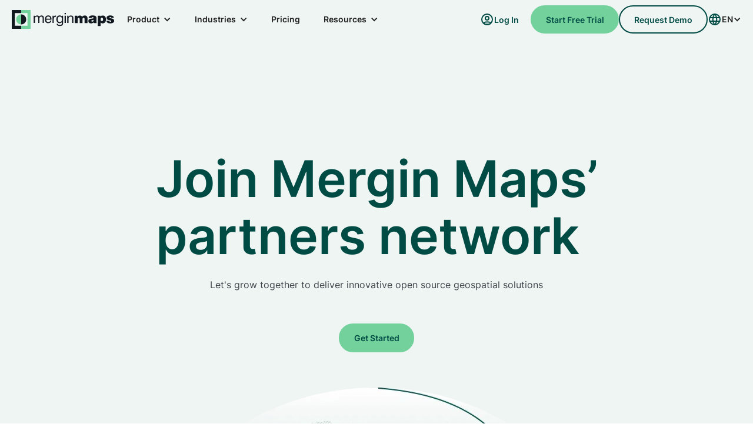

--- FILE ---
content_type: text/html; charset=utf-8
request_url: https://dev.merginmaps.com/partner-program
body_size: 23146
content:
<!DOCTYPE html><!-- This site was created in Webflow. https://webflow.com --><!-- Last Published: Mon Jan 26 2026 11:53:34 GMT+0000 (Coordinated Universal Time) --><html data-wf-domain="webflow.dev.merginmaps.com" data-wf-page="65490960bab3a1cf9f6c8739" data-wf-site="64a7b431134d96b4b5f9c5b9"><head><meta charset="utf-8"/><title>Join Mergin Maps’partners network</title><meta content="We are partnering with local companies and GIS professionals to provide our customers with the best support and consultancy for their own projects." name="description"/><meta content="Join Mergin Maps’partners network" property="og:title"/><meta content="We are partnering with local companies and GIS professionals to provide our customers with the best support and consultancy for their own projects." property="og:description"/><meta content="https://cdn.prod.website-files.com/64a7b431134d96b4b5f9c5b9/68d26772c6d837ffce1ecc90_Opengraph.jpg" property="og:image"/><meta content="Join Mergin Maps’partners network" property="twitter:title"/><meta content="We are partnering with local companies and GIS professionals to provide our customers with the best support and consultancy for their own projects." property="twitter:description"/><meta property="og:type" content="website"/><meta content="summary_large_image" name="twitter:card"/><meta content="width=device-width, initial-scale=1" name="viewport"/><meta content="Webflow" name="generator"/><link href="https://cdn.prod.website-files.com/64a7b431134d96b4b5f9c5b9/css/mergin-maps-site-v2.webflow.shared.2b8518475.min.css" rel="stylesheet" type="text/css" integrity="sha384-K4UYR1Sbz/uVyeZ2xfI2xZoxIlF6Vh4HauenWSSEOL9Hc1NDaOc3/qnCQfXbXvu8" crossorigin="anonymous"/><script type="text/javascript">!function(o,c){var n=c.documentElement,t=" w-mod-";n.className+=t+"js",("ontouchstart"in o||o.DocumentTouch&&c instanceof DocumentTouch)&&(n.className+=t+"touch")}(window,document);</script><link href="https://cdn.prod.website-files.com/64a7b431134d96b4b5f9c5b9/64e8a74731aebebe5dbb3263_Group%20427320020.svg" rel="shortcut icon" type="image/x-icon"/><link href="https://cdn.prod.website-files.com/64a7b431134d96b4b5f9c5b9/64e85a0eda492b79ff07c1e9_Webclip.svg" rel="apple-touch-icon"/><link href="https://merginmaps.com/partner-program" rel="canonical"/><!-- Prefetch to googletagmanager -->
<link rel="preconnect" href="https://www.googletagmanager.com/"> 
<link rel="dns-prefetch" href="https://www.googletagmanager.com/" >
<!-- Prefetch to webflow resources -->
<link rel="preconnect" href="https://assets-global.website-files.com"> 
<link rel="dns-prefetch" href="https://assets-global.website-files.com" >
<!-- Prefetch to webflow resources -->
<link rel="preconnect" href="https://uploads-ssl.webflow.com"> 
<link rel="dns-prefetch" href="https://uploads-ssl.webflow.com" >
<!-- Prefetch to cdn jselivr resources -->
<link rel="preconnect" href="https://cdn.jsdelivr.net"> 
<link rel="dns-prefetch" href="https://cdn.jsdelivr.net" >

<!-- Finsweet Cookie Consent -->
<script async src="https://cdn.jsdelivr.net/npm/@finsweet/cookie-consent@1/fs-cc.js" fs-cc-mode="opt-in"></script>

<!-- Custom mm styles for hiding scrollbars and titles -->
<style>
/* Hide scrollbar for Chrome, Safari and Opera */
.mm-hidden-scrollbar::-webkit-scrollbar {
  display: none;
}

/* Hide scrollbar for IE, Edge and Firefox */
.mm-hidden-scrollbar {
  -ms-overflow-style: none;  /* IE and Edge */
  scrollbar-width: none;  /* Firefox */
}
  
div[data-title] {
	text-decoration:underline;
	text-decoration-style: dotted;
  	cursor: help;
}
p[data-title] {
	text-decoration:underline;
	text-decoration-style: dotted;
  	cursor: help;
}
[data-title-eur] {
	text-decoration:underline;
	text-decoration-style: dotted;
  	cursor: help;
}

[data-price-eur] {
    visibility: hidden;
}

</style>

<!-- Google Tag Manager -->
<script type="fs-cc" fs-cc-categories="analytics">(function(w,d,s,l,i){w[l]=w[l]||[];w[l].push({'gtm.start':
new Date().getTime(),event:'gtm.js'});var f=d.getElementsByTagName(s)[0],
j=d.createElement(s),dl=l!='dataLayer'?'&l='+l:'';j.async=true;j.src=
'https://www.googletagmanager.com/gtm.js?id='+i+dl;f.parentNode.insertBefore(j,f);
})(window,document,'script','dataLayer','GTM-NW7ZGNB');</script>
<script type="application/ld+json">
    {
      "@context": "https://schema.org",
      "@type": "Organization",
      "url": "https://merginmaps.com",
      "logo": "https://merginmaps.com/logo.png",
      "name": "Mergin Maps",
      "description": "Mergin Maps allows you to collect, sync and share your geodata easily with your mobile device",
      "email":"marketing@merginmaps.com"
    }
</script>

<!-- Cal element-click embed code begins -->
<script type="text/javascript">
  (function (C, A, L) { let p = function (a, ar) { a.q.push(ar); }; let d = C.document; C.Cal = C.Cal || function () { let cal = C.Cal; let ar = arguments; if (!cal.loaded) { cal.ns = {}; cal.q = cal.q || []; d.head.appendChild(d.createElement("script")).src = A; cal.loaded = true; } if (ar[0] === L) { const api = function () { p(api, arguments); }; const namespace = ar[1]; api.q = api.q || []; if(typeof namespace === "string"){cal.ns[namespace] = cal.ns[namespace] || api;p(cal.ns[namespace], ar);p(cal, ["initNamespace", namespace]);} else p(cal, ar); return;} p(cal, ar); }; })(window, "https://app.cal.com/embed/embed.js", "init");
Cal("init", "enter", {origin:"https://cal.com"});
  // Important: Please add the following attributes to the element that should trigger the calendar to open upon clicking.
  // `data-cal-link="forms/f747e8ad-bb08-45a6-9d5a-d6baeed23f46"`
  // data-cal-namespace="enter"
  // `data-cal-config='{"layout":"month_view"}'`
  Cal.ns.enter("ui", {"cssVarsPerTheme":{"light":{"cal-brand":"#73D19C"},"dark":{"cal-brand":"#73D19C"}},"hideEventTypeDetails":false,"layout":"month_view"});
  
  </script>
  <!-- Cal element-click embed code ends -->

<!-- Smartlook integration code start-->
<script type="fs-cc" fs-cc-categories="analytics">
// Commented out until we sort out the cookies stuff
window.smartlook||(function(d) {
    var o=smartlook=function(){ o.api.push(arguments)},h=d.getElementsByTagName('head')[0];
    var c=d.createElement('script');o.api=new Array();c.async=true;c.type='text/javascript';
    c.charset='utf-8';c.src='https://web-sdk.smartlook.com/recorder.js';h.appendChild(c);
    })(document);
smartlook('init', 'a42250fed50d7af2a9630117644ec5ac4b9c419f', { region: 'eu' });
</script>
<!-- Smartlook integration code end--><link rel="alternate" hreflang="en" href="https://merginmaps.com/partner-program"/>
<link rel="alternate" hreflang="fr" href="https://fr.merginmaps.com/partner-program"/>
<link rel="alternate" hreflang="de" href="https://de.merginmaps.com/partner-program"/>
<link rel="alternate" hreflang="it" href="https://it.merginmaps.com/partner-program"/>
<link rel="alternate" hreflang="pt" href="https://pt.merginmaps.com/partner-program"/>
<link rel="alternate" hreflang="es" href="https://es.merginmaps.com/partner-program"/>
<link rel="alternate" hreflang="x-default" href="https://merginmaps.com/partner-program"/><script src="https://cdn.prod.website-files.com/64a7b431134d96b4b5f9c5b9%2F652d31f3dc22d7b4ee708e44%2F68cc6b8314bfbb426c792a0b%2Fclarity_script-0.2.1.js" type="text/javascript"></script></head><body><div data-animation="default" class="navbar navbar-3 w-nav" data-easing2="ease-in" data-easing="ease-out" data-collapse="medium" data-w-id="6bd8ca39-8737-1ce9-b551-c3d831e1c7a9" role="banner" data-no-scroll="1" data-duration="250" data-doc-height="1"><div data-w-id="6bd8ca39-8737-1ce9-b551-c3d831e1c7aa" class="container-fluid w-container"><div class="navbar-wrapper"><div class="navbar-links"><a href="/" class="brand w-nav-brand"><div class="html-embed-2 w-embed"><svg xmlns="http://www.w3.org/2000/svg" width="176" height="32" fill="none" xmlns:v="https://vecta.io/nano"><g clip-path="url(#A)"><g fill="#12181f"><path d="M106.995 9.706h4.551v1.848c1.114-1.494 2.491-2.18 4.267-2.18 1.661 0 2.798.664 3.747 2.18 1.209-1.494 2.608-2.205 4.456-2.205 2.963 0 4.672 1.614 4.672 4.361v8.582h-4.931v-6.734c0-1.541-.475-2.253-1.684-2.253s-1.779.734-1.779 2.3v6.686h-4.908v-6.566c0-1.683-.475-2.418-1.754-2.418-1.114 0-1.706.759-1.706 2.228v6.756h-4.931V9.704v.002zm32.223 11.379c-1.281 1.139-2.728 1.659-4.576 1.659-2.868 0-4.457-1.469-4.457-4.006 0-2.797 1.754-3.579 5.476-4.054 2.418-.307 3.462-.19 3.462-1.351 0-.734-.592-1.044-1.801-1.044-1.044 0-1.589.402-1.684 1.256h-4.883c.047-2.822 2.323-4.291 6.734-4.291 2.301 0 4.055.497 4.909 1.066 1.329.902 1.611 1.848 1.611 3.532v7.018c0 .45.19.829.545 1.067v.355h-5.026l-.307-1.209-.003.003zm-3.937-2.49c0 .712.497 1.139 1.422 1.139 1.683 0 2.395-.759 2.395-2.418l-.025-.639c-2.323.877-3.794.712-3.794 1.921l.002-.003zm10.93-8.889h4.434v1.611c.997-1.351 2.276-1.943 4.079-1.943 3.2 0 5.476 2.608 5.476 6.661s-2.206 6.686-5.573 6.686c-1.541 0-2.678-.497-3.557-1.611v6.234h-4.862V9.706h.003zm6.972 3.414c-1.494 0-2.111.924-2.111 2.915s.687 2.845 2.064 2.845 2.063-.949 2.063-2.845-.639-2.915-2.016-2.915zm12.591 5.215c0 1.067.544 1.588 1.636 1.588s1.636-.38 1.636-1.044c0-.902-.712-.997-2.111-1.304-3.889-.829-5.69-1.516-5.69-4.174s2.111-4.149 6.188-4.149c3.769 0 5.833 1.351 6.14 3.959h-4.504c-.07-.734-.687-1.234-1.589-1.234s-1.351.332-1.351.877c0 .902.829.902 2.395 1.256 3.747.854 5.476 1.541 5.476 4.266 0 2.867-2.253 4.361-6.662 4.361-4.08 0-6.213-1.469-6.425-4.408h4.861v.005z"/></g><g fill="#73d19c"><path d="M16.003 26.668H26.67V5.335H16.003V0h16.003v32H16.003v-5.332zM7.37 16a8.63 8.63 0 0 0 8.631 8.629V7.371A8.63 8.63 0 0 0 7.37 16z"/></g><g fill="#12181f"><path d="M52.455 14.402c0-2.205-.402-3.247-2.276-3.247-1.991 0-3.178 1.281-3.178 3.557v7.326H44.89v-7.633c0-2.205-.402-3.247-2.276-3.247-1.968 0-3.178 1.304-3.178 3.557v7.326H37.35v-12.4h1.991v1.753c.924-1.399 2.158-2.063 3.864-2.063 1.564 0 2.608.617 3.39 1.943 1.067-1.329 2.301-1.943 3.984-1.943s2.845.617 3.462 1.683c.475.854.497 1.896.497 3.225v7.8h-2.086v-7.633-.005zm14.938 3.626c-.45 2.75-2.513 4.408-5.431 4.408-3.415 0-5.573-2.443-5.573-6.471 0-4.291 2.158-6.734 5.573-6.734s5.596 2.253 5.596 6.282l-.023.924h-8.963c.047 2.633 1.376 4.101 3.58 4.101 1.706 0 2.845-.902 3.178-2.513h2.064v.002zm-2.016-3.319c-.022-2.348-1.234-3.627-3.342-3.627s-3.273 1.256-3.462 3.627h6.805zm3.865-5.073h2.016v2.228c.664-1.683 1.801-2.49 3.437-2.49l.544.022v2.205c-.165-.022-.332-.022-.497-.022-2.228 0-3.414 1.234-3.414 3.557v6.899h-2.086V9.636zm12.137 12.801c-3.32 0-5.573-2.608-5.573-6.639s2.228-6.566 5.596-6.566c1.874 0 2.988.807 3.912 1.968V9.636h2.016v12.139c0 3.769-1.661 5.427-5.785 5.427-3.342 0-5.241-1.399-5.241-3.627v-.095h2.038v.047c0 1.281 1.092 1.921 3.272 1.921 2.68 0 3.7-.971 3.7-3.224v-1.706c-.972 1.281-2.276 1.921-3.937 1.921l.002-.003zm-3.39-6.591c0 3.01 1.399 4.718 3.675 4.718 2.538 0 3.722-1.494 3.722-4.646s-1.282-4.813-3.747-4.813c-2.323 0-3.652 1.658-3.652 4.741h.003zM89.798 4.99h2.085v2.37h-2.085V4.99zm0 4.646h2.085v12.398h-2.085V9.636zm12.804 4.766c0-2.205-.497-3.225-2.49-3.225-2.301 0-3.675 1.351-3.675 3.794v7.066h-2.086V9.639h1.991v1.801c.949-1.421 2.253-2.111 3.984-2.111 1.874 0 3.153.569 3.842 1.683.523.807.545 1.778.545 2.987v8.037h-2.111v-7.633-.002zM16.003 26.668H5.333V5.335h10.669V0H0v32h16.003v-5.332zM24.633 16a8.63 8.63 0 0 1-8.631 8.629V7.371A8.63 8.63 0 0 1 24.633 16z"/></g></g><defs><clipPath id="A"><path fill="#fff" d="M0 0h174v32H0z"/></clipPath></defs></svg></div></a><nav role="navigation" class="nav-menu-2 w-nav-menu"><div class="nav-menu-wrapper"><div data-hover="true" data-delay="0" class="dropdownmobile w-dropdown"><div class="navbar-item w-dropdown-toggle"><div class="w-icon-dropdown-toggle"></div><div class="navtext">Product</div></div><nav class="dropdown-list w-dropdown-list"><a href="/product" class="navsubtext w-dropdown-link">Product Tour</a><a href="/product/customisable-forms" class="navsubtext w-dropdown-link">Customisable Forms</a><a href="/product/qgis-plugin" class="navsubtext w-dropdown-link">QGIS Plugin</a><a href="/product/external-gnss-support" class="navsubtext w-dropdown-link">External GNSS Support</a><a href="/product/tools-for-developers" class="navsubtext w-dropdown-link">Tools for Developers</a><a href="/product/project-history" class="navsubtext w-dropdown-link">Project History</a><a href="/product/maps-styling" class="navsubtext w-dropdown-link">Maps Styling</a><a href="/product/survey-features" class="navsubtext w-dropdown-link">Survey Features</a><a href="/enterprise-features" class="navsubtext w-dropdown-link">Enterprise Features</a></nav></div><div data-hover="true" data-delay="0" class="dropdownmobile w-dropdown"><div class="navbar-item w-dropdown-toggle"><div class="w-icon-dropdown-toggle"></div><div class="navtext">Industries</div></div><nav class="dropdown-list w-dropdown-list"><a href="/industry/fibre-network" class="navsubtext w-dropdown-link">Fibre Network</a><a href="/industry/agriculture" class="navsubtext w-dropdown-link">Agriculture</a><a href="/industry/ecology" class="navsubtext w-dropdown-link">Ecology</a><a href="/industry/water-utility" class="navsubtext w-dropdown-link">Water Utility</a><a href="/industry/engineering" class="navsubtext w-dropdown-link">Construction and Engineering</a><a href="/industry/forestry" class="navsubtext w-dropdown-link">Forestry</a><a href="/industry/government-and-municipalities" class="navsubtext w-dropdown-link">Government and Municipalities</a><a href="/industry/eudr-geolocation-data-collection" class="navsubtext w-dropdown-link">EUDR Data Collection</a></nav></div><div class="navbar-item"><a href="/pricing" class="navtext w-nav-link">Pricing</a></div><div data-hover="true" data-delay="0" class="dropdownmobile w-dropdown"><div class="navbar-item w-dropdown-toggle"><div class="w-icon-dropdown-toggle"></div><div class="navtext">Resources</div></div><nav class="dropdown-list w-dropdown-list"><a href="/case-studies" class="navsubtext w-dropdown-link">Case Studies</a><a href="/blog" class="navsubtext w-dropdown-link">Blog</a><a href="/training" class="navsubtext w-dropdown-link">Training</a><a href="https://merginmaps.com/docs/" target="_blank" class="navsubtext w-dropdown-link">Documentation</a><a href="/support" class="navsubtext w-dropdown-link">Support</a><a href="https://github.com/MerginMaps" target="_blank" class="navsubtext w-dropdown-link">Source Code</a></nav></div></div><div class="buttons-group-full"><a href="/app" target="_blank" class="tertiary-button w-inline-block"><img src="https://cdn.prod.website-files.com/64a7b431134d96b4b5f9c5b9/66210c63476dbd554b04ec8e_Personal.svg" loading="lazy" alt=""/><div class="tertiary-button-text">Log in</div></a><a data-cal-config="{&#x27;layout&#x27;:&#x27;week_view&#x27;}" data-cal-link="patrik-merginmaps/getdemo" data-cal-namespace="" data-w-id="1456ab83-47ee-263a-6fd9-7d9817cc4425" href="#?utm_source=menu&amp;utm_medium=button&amp;utm_campaign=request_demo" target="_blank" class="secondary-button full w-button">request demo</a><a href="/start" target="_blank" class="primary-button full w-button">Sign Up</a></div></nav></div><div id="navbar" class="button-group"><a href="/app" target="_blank" class="tertiary-button tablet-hidden w-inline-block"><img src="https://cdn.prod.website-files.com/64a7b431134d96b4b5f9c5b9/66210c63476dbd554b04ec8e_Personal.svg" loading="lazy" alt=""/><div class="tertiary-button-text">Log in</div></a><a href="/start" target="_blank" class="primary-button tablet-hidden w-button">Start Free Trial</a><a href="#?utm_source=menu&amp;utm_medium=button&amp;utm_campaign=request_demo" data-cal-config="{&#x27;layout&#x27;:&#x27;week_view&#x27;}" data-cal-link="patrik-merginmaps/getdemo" data-cal-namespace="" class="secondary-button tablet-hidden w-button">request demo</a><div data-hover="true" data-delay="0" class="dropdown-lang w-dropdown"><div class="dropdown-lang-toggle w-dropdown-toggle"><div class="html-embed-3 w-embed"><svg xmlns="http://www.w3.org/2000/svg" width="24" height="24" fill="none" stroke="#004c45" stroke-width="2" stroke-linejoin="round" xmlns:v="https://vecta.io/nano"><path d="M3 12a9 9 0 0 0 2.636 6.364A9 9 0 0 0 12 21a9 9 0 0 0 6.364-2.636A9 9 0 0 0 21 12a9 9 0 0 0-9-9 9 9 0 0 0-9 9z"/><g stroke-linecap="round"><path d="M3.6 9h16.8M3.6 15h16.8"/><path d="M11.5 3a17 17 0 0 0 0 18m1-18a17 17 0 0 1 0 18"/></g></svg></div><div lang="" class="dropdown-lang-selected title-t3">EN</div><div class="iconlang w-icon-dropdown-toggle"></div></div><nav class="dropdown-lang-list w-dropdown-list"><a lang="en" href="#" class="link-block w-inline-block"><div class="dropdown-lang-text"><div lang="" class="dropdown-lang-text-prefix title-t3">EN</div><div class="dropdown-lang-text-label title-t3"> - English</div></div><img lang="en" alt="" src="https://cdn.prod.website-files.com/64a7b431134d96b4b5f9c5b9/64b794a3d75bbfcf4300fb23_Checkmark.svg" loading="lazy" class="checkmark"/></a><a lang="de" href="#" class="link-block weglot-link w-inline-block"><div class="dropdown-lang-text"><div class="dropdown-lang-text-prefix title-t3">DE</div><div class="dropdown-lang-text-label title-t3"> - Deutsch</div></div><img lang="de" alt="" src="https://cdn.prod.website-files.com/64a7b431134d96b4b5f9c5b9/64b794a3d75bbfcf4300fb23_Checkmark.svg" loading="lazy" class="checkmark"/></a><a lang="es" href="#" class="link-block w-inline-block"><div class="dropdown-lang-text"><div class="dropdown-lang-text-prefix title-t3">ES</div><div class="dropdown-lang-text-label title-t3"> - Español</div></div><img lang="es" alt="" src="https://cdn.prod.website-files.com/64a7b431134d96b4b5f9c5b9/64b794a3d75bbfcf4300fb23_Checkmark.svg" loading="lazy" class="checkmark"/></a><a lang="fr" href="#" class="link-block w-inline-block"><div class="dropdown-lang-text"><div class="dropdown-lang-text-prefix title-t3">FR</div><div class="dropdown-lang-text-label title-t3"> - Français</div></div><img lang="es" alt="" src="https://cdn.prod.website-files.com/64a7b431134d96b4b5f9c5b9/64b794a3d75bbfcf4300fb23_Checkmark.svg" loading="lazy" class="checkmark"/></a><a lang="it" href="#" class="link-block w-inline-block"><div class="dropdown-lang-text"><div class="dropdown-lang-text-prefix title-t3">IT</div><div class="dropdown-lang-text-label title-t3"> - Italiano</div></div><img lang="es" alt="" src="https://cdn.prod.website-files.com/64a7b431134d96b4b5f9c5b9/64b794a3d75bbfcf4300fb23_Checkmark.svg" loading="lazy" class="checkmark"/></a><a lang="pt" href="#" class="link-block w-inline-block"><div class="dropdown-lang-text"><div class="dropdown-lang-text-prefix title-t3">PT</div><div class="dropdown-lang-text-label title-t3"> - Portuguese</div></div><img lang="es" alt="" src="https://cdn.prod.website-files.com/64a7b431134d96b4b5f9c5b9/64b794a3d75bbfcf4300fb23_Checkmark.svg" loading="lazy" class="checkmark"/></a><a lang="pl" href="#" class="link-block w-inline-block"><div class="dropdown-lang-text"><div class="dropdown-lang-text-prefix title-t3">PL</div><div class="dropdown-lang-text-label title-t3"> - Polish</div></div><img lang="es" alt="" src="https://cdn.prod.website-files.com/64a7b431134d96b4b5f9c5b9/64b794a3d75bbfcf4300fb23_Checkmark.svg" loading="lazy" class="checkmark"/></a></nav></div><div data-w-id="6bd8ca39-8737-1ce9-b551-c3d831e1c7bc" class="burger w-nav-button"><div data-w-id="ebe5a1b0-41c3-3fa8-6cb9-a12cca4db498" class="mobilemenu-wrapper"><div data-w-id="f7cb5cac-b4d2-eec6-a136-47ee753b46eb" class="burgerline"></div><div data-w-id="988665a2-7e2f-4bfe-8200-560a9353f910" class="burgerline _2"></div></div></div></div></div></div><div data-w-id="0f64d60f-358a-49cd-bfd1-18f496edc009" class="navbar-shadow"></div></div><section class="partners-network"><div class="w-layout-blockcontainer container w-container"><div class="section-header-center"><h1 class="title-d1">Join Mergin Maps’<br/>partners network</h1><div class="paragraph-p4 night-medium">Let&#x27;s grow together to deliver innovative open source geospatial solutions</div><div class="flex-div gap20px"></div><a href="/start-for-free" class="primary-button w-button">Get Started</a></div></div></section><section class="section no-bottom-padding"><div class="w-layout-blockcontainer container w-container"><div class="two-para-columns"><p class="paragraph-p4 night-medium">Mergin Maps is a leading field data collection tool built on QGIS, used by tens of thousands of users across the globe. It&#x27;s a<br/>fast growing open source field survey solution with a dedicated community of early adopters standing behind the core<br/>development team.</p><p id="w-node-_56593a92-2bd6-5c01-aa33-534c85bfe17f-9f6c8739" class="paragraph-p4 night-medium">We are partnering with local companies and GIS professionals to provide our customers with the best support and consultancy for their own projects. Mergin Maps can be a tool in your open source GIS toolbox to offer your clients who want to solve their field data collection challenges.</p></div></div></section><section class="section"><div class="w-layout-blockcontainer container-fluid w-container"><div class="section-header-center"><h2 class="title-d2">What kind of a cooperation<br/>we are looking for</h2></div><div class="cards-wrapper"><div class="card light-green"><img src="https://cdn.prod.website-files.com/64a7b431134d96b4b5f9c5b9/64e48ed04c8fff5bade269b7_hand.webp" loading="lazy" alt=""/><div class="heading-h3-wrapper"><h3 class="heading-h3 night">Trainings</h3></div><p class="paragraph-p4 night-low">Providing online and onsite trainings, workshops, lectures and courses.</p><div class="card-buttons"></div></div><div class="card light-green"><img src="https://cdn.prod.website-files.com/64a7b431134d96b4b5f9c5b9/64e3a78d529d7362f2681d58_Badgedocumentation.svg" loading="lazy" alt=""/><div class="heading-h3-wrapper"><h3 class="heading-h3 night">Support</h3></div><p class="paragraph-p4 night-low">Technical assistance with the implementation of open source GIS solutions.</p><div class="card-buttons"></div></div><div class="card light-green"><img src="https://cdn.prod.website-files.com/64a7b431134d96b4b5f9c5b9/64c279d32775f5f542808f21_Badge%20Chat.svg" loading="lazy" alt=""/><div class="heading-h3-wrapper"><h3 class="heading-h3 night">Consultancy</h3></div><p class="paragraph-p4 night-low">Professional advisory on the use of GIS systems.</p><div class="card-buttons"></div></div></div></div></section><section class="section light-green"><div class="w-layout-blockcontainer container w-container"><div class="section-header"><div class="heading-wrapper-100ch"><h2 class="title-d2">Benefits of cooperation</h2></div></div></div><div class="w-layout-blockcontainer container-fluid w-container"><div class="cards-wrapper-cooperation"><div id="w-node-_1da5df67-1e28-6ab2-b19c-4743fcc09b13-9f6c8739" class="cooperation-card top"><div class="top-card-text"><h3 class="heading-h3">Custom licensing</h3><p class="paragraph-p4 night-low">We can provide flexible licensing arrangements for Mergin Maps Enterprise Edition making it easier to re-sell our platform to the end customers for on-premises deployments or custom integrated applications.</p></div><img src="https://cdn.prod.website-files.com/64a7b431134d96b4b5f9c5b9/6539066475f46cc08da922bf_custom_licensing_w.webp" loading="lazy" alt="Custom licensing" class="cooperation-card-image top"/></div><div class="cooperation-card"><img src="https://cdn.prod.website-files.com/64a7b431134d96b4b5f9c5b9/65390664c017420480ac7f57_promotion_visibility_w.webp" loading="lazy" alt="Promotion and visibility" class="cooperation-card-image"/><h3 class="heading-h3">Promotion and visibility</h3><p class="paragraph-p4 night-low">We are leveraging our own marketing channels to promote you and your activities with the goal of giving our customers as much support as they need.</p></div><div class="cooperation-card"><img src="https://cdn.prod.website-files.com/64a7b431134d96b4b5f9c5b9/65390664c29e46ca3849e700_technical_support_w.webp" loading="lazy" alt="Technical support" class="cooperation-card-image"/><h3 class="heading-h3">Technical support</h3><p class="paragraph-p4 night-low">We prioritise our partners in resolving technical problems, requesting new features and providing advanced technical assistance.</p></div></div></div></section><section class="section"><div class="w-layout-blockcontainer container w-container"><div class="section-header-center"><h2 class="title-d2">Join our growing<br/>partners network</h2><div class="flex-div gap20px"></div><a href="mailto:sales@merginmaps.com?subject=Partner%20program" class="primary-button w-button">Contact Us</a></div></div></section><section class="section"><div class="w-layout-blockcontainer container container-wide w-container"><div><div class="testimonials-collection w-dyn-list"><div role="list" class="testimonials-gallery swiper-wrapper w-dyn-items"><div role="listitem" class="testimonials-slide swiper-slide w-dyn-item"><div class="testimonials-item"><div class="testimonials-item-content"><p class="heading-h3">The software is fantastic and worth every cent ! It&#x27;s a rare example of being a truly not-annoying piece of software. It does everything I need, pretty much exactly how I want it to do it. I love that you have open-sourced the software too, that gives me a lot of confidence in its survival long-term.</p><div class="testimonials-item-author"><div class="testimonials-item-author-img-wrapper"><img alt="" loading="lazy" src="https://cdn.prod.website-files.com/64be358a4fb0e612b228bb9e/651d15190d8d93b42372e7ca_Daniel20McCurdy20(1).webp" class="testimonials-item-author-image"/></div><div class="testimonials-item-author-text"><div class="title-t2 night">Daniel McCurdy</div><div class="testimonials-item-author-company"><div class="paragraph-p4 night-low">Archaeologist at Geometria Ltd.</div></div></div></div><div class="button-group"><a data-swiper-navigation="prev" href="#" class="secondary-button secondary-button-icon w-button"><span class="mm-icon"><em class="mm-icon-text"></em></span></a><a href="#" data-swiper-navigation="next" class="secondary-button secondary-button-icon w-button"><span class="mm-icon"><em class="mm-icon-text"></em></span></a></div></div><div class="testimonials-item-image-wrap"><img loading="lazy" alt="Daniel McCurdy" src="https://cdn.prod.website-files.com/64be358a4fb0e612b228bb9e/651d38e46f758e3b862fd52e_documentaries-ly-12095768.webp" class="testimonials-item-image"/></div></div></div><div role="listitem" class="testimonials-slide swiper-slide w-dyn-item"><div class="testimonials-item"><div class="testimonials-item-content"><p class="heading-h3">This app has made my job so much easier and quicker! We use Mergin Maps for logging soil sample locations and observations in field. It works and is brilliant. So simple to use and has revolutionised field work!</p><div class="testimonials-item-author"><div class="testimonials-item-author-img-wrapper"><img alt="" loading="lazy" src="https://cdn.prod.website-files.com/64be358a4fb0e612b228bb9e/651d15e1b644f173c90390bc_Becky20Wilson.webp" class="testimonials-item-author-image"/></div><div class="testimonials-item-author-text"><div class="title-t2 night">Becky Willson</div><div class="testimonials-item-author-company"><div class="paragraph-p4 night-low">Technical Director at Farm Carbon Toolkit</div></div></div></div><div class="button-group"><a data-swiper-navigation="prev" href="#" class="secondary-button secondary-button-icon w-button"><span class="mm-icon"><em class="mm-icon-text"></em></span></a><a href="#" data-swiper-navigation="next" class="secondary-button secondary-button-icon w-button"><span class="mm-icon"><em class="mm-icon-text"></em></span></a></div></div><div class="testimonials-item-image-wrap"><img loading="lazy" alt="Becky Willson" src="https://cdn.prod.website-files.com/64be358a4fb0e612b228bb9e/651d38f44f4d0833d425353a_pixabay-265216%201.webp" class="testimonials-item-image"/></div></div></div><div role="listitem" class="testimonials-slide swiper-slide w-dyn-item"><div class="testimonials-item"><div class="testimonials-item-content"><p class="heading-h3">I&#x27;m really enjoying how much better the app runs compared to QField and how intuitive it is for users to navigate.</p><div class="testimonials-item-author"><div class="testimonials-item-author-img-wrapper"><img alt="" loading="lazy" src="https://cdn.prod.website-files.com/64be358a4fb0e612b228bb9e/651d15352b816a3eaf4f65fc_McCawley.webp" class="testimonials-item-author-image"/></div><div class="testimonials-item-author-text"><div class="title-t2 night">Daniel McCawley</div><div class="testimonials-item-author-company"><div class="paragraph-p4 night-low">Landcare Consultant, Australia</div></div></div></div><div class="button-group"><a data-swiper-navigation="prev" href="#" class="secondary-button secondary-button-icon w-button"><span class="mm-icon"><em class="mm-icon-text"></em></span></a><a href="#" data-swiper-navigation="next" class="secondary-button secondary-button-icon w-button"><span class="mm-icon"><em class="mm-icon-text"></em></span></a></div></div><div class="testimonials-item-image-wrap"><img loading="lazy" alt="Daniel McCawley" src="https://cdn.prod.website-files.com/64be358a4fb0e612b228bb9e/651d38fe4f214133d763ce7a_larry-snickers-3071758%201.webp" class="testimonials-item-image"/></div></div></div><div role="listitem" class="testimonials-slide swiper-slide w-dyn-item"><div class="testimonials-item"><div class="testimonials-item-content"><p class="heading-h3">Cannot recommend the Mergin Maps enough. I am almost purely desk-based and set up the surveys for our field team, but yesterday I got a chance to see how they’d been using it in the field and it was so impressive! Incredibly user friendly and flexible on both ends, and constantly adding new features...</p><div class="testimonials-item-author"><div class="testimonials-item-author-img-wrapper"><img alt="" loading="lazy" src="https://cdn.prod.website-files.com/64be358a4fb0e612b228bb9e/651d1124a28d9b52dc8141d9_64d6215e0ccc37b64e28a19b_Picturerobbie_still.svg" class="testimonials-item-author-image"/></div><div class="testimonials-item-author-text"><div class="title-t2 night">Robbie Still</div><div class="testimonials-item-author-company"><div class="paragraph-p4 night-low">Kent Wildlife Trust</div></div></div></div><div class="button-group"><a data-swiper-navigation="prev" href="#" class="secondary-button secondary-button-icon w-button"><span class="mm-icon"><em class="mm-icon-text"></em></span></a><a href="#" data-swiper-navigation="next" class="secondary-button secondary-button-icon w-button"><span class="mm-icon"><em class="mm-icon-text"></em></span></a></div></div><div class="testimonials-item-image-wrap"><img loading="lazy" alt="Robbie Still" src="https://cdn.prod.website-files.com/64be358a4fb0e612b228bb9e/651d38da5bb9107daa487d5f_chait-goli-2666618%201.webp" class="testimonials-item-image"/></div></div></div><div role="listitem" class="testimonials-slide swiper-slide w-dyn-item"><div class="testimonials-item"><div class="testimonials-item-content"><p class="heading-h3">With Mergin Maps on the field, everything becomes easy and very convenient. It turned our GCP collection efficient through an up-to-date approach during the preparation, the general navigation, the point survey and its documentation including photos as well as the final integration.</p><div class="testimonials-item-author"><div class="testimonials-item-author-img-wrapper"><img alt="" loading="lazy" src="https://cdn.prod.website-files.com/64be358a4fb0e612b228bb9e/651d150381ca6a30f0f842eb_Valentin.SCHMITT.webp" class="testimonials-item-author-image"/></div><div class="testimonials-item-author-text"><div class="title-t2 night">Valentin Schmitt</div><div class="testimonials-item-author-company"><div class="paragraph-p4 night-low">Chef de l&#x27;atelier imagerie at IGNFI</div></div></div></div><div class="button-group"><a data-swiper-navigation="prev" href="#" class="secondary-button secondary-button-icon w-button"><span class="mm-icon"><em class="mm-icon-text"></em></span></a><a href="#" data-swiper-navigation="next" class="secondary-button secondary-button-icon w-button"><span class="mm-icon"><em class="mm-icon-text"></em></span></a></div></div><div class="testimonials-item-image-wrap"><img loading="lazy" alt="Valentin Schmitt" src="https://cdn.prod.website-files.com/64be358a4fb0e612b228bb9e/651d38d055ca7d366a9f3304_pixabay-259526%201.webp" class="testimonials-item-image"/></div></div></div></div></div></div></div><div class="w-layout-blockcontainer container container-wide w-container"><div class="w-layout-grid clients"><div id="w-node-_5657241b-16b5-ba45-e471-1dc37bb88d2a-7bb88d29" class="clients-title"><h2 class="heading-h3 tablet-title-t1">Trusted by more than 100 000 users</h2><p id="w-node-_5657241b-16b5-ba45-e471-1dc37bb88d2d-7bb88d29" class="paragraph-p5 night-low">in over 190 countries that effectively collaborate on geospatial data with Mergin Maps software.</p></div><div id="w-node-_5657241b-16b5-ba45-e471-1dc37bb88d2f-7bb88d29" class="clients-wrapper"><div class="clients-collection w-dyn-list"><div role="list" class="clients-list w-dyn-items"><div role="listitem" class="w-dyn-item"><div class="clients-logo"><img src="https://cdn.prod.website-files.com/64be358a4fb0e612b228bb9e/67d9421b4300f39a6dfeb892_IGNFI.png" loading="lazy" alt="IGN FI" class="clients-logo-image"/></div></div><div role="listitem" class="w-dyn-item"><div class="clients-logo"><img src="https://cdn.prod.website-files.com/64be358a4fb0e612b228bb9e/64c23f6c4c84135bebf3bf10_63872c30f5b29911ea289e17_BBA_logo_2020.svg" loading="lazy" alt="Broadband Academy" class="clients-logo-image"/></div></div><div role="listitem" class="w-dyn-item"><div class="clients-logo"><img src="https://cdn.prod.website-files.com/64be358a4fb0e612b228bb9e/67d92e049964c0803d84bada_mettafly.png" loading="lazy" alt="Mettafly" class="clients-logo-image"/></div></div><div role="listitem" class="w-dyn-item"><div class="clients-logo"><img src="https://cdn.prod.website-files.com/64be358a4fb0e612b228bb9e/67d93e76e3e146f2b286e85f_Logo_BCRR.svg" loading="lazy" alt="Belgian road research centre" class="clients-logo-image"/></div></div></div></div></div></div></div></section><footer class="footer section"><div class="w-layout-blockcontainer container container-wide w-container"><div class="footer-upper"><h2 class="title-d2 white">Let&#x27;s go capture some field data!</h2><p class="paragraph-p4 white">Capture geospatial data easily through your mobile or tablet then share it with the team for seamless collaboration.</p><a href="/start" target="_blank" class="primary-button in-footer capitalized-disabled w-button">Start for Free</a><img src="https://cdn.prod.website-files.com/64a7b431134d96b4b5f9c5b9/655cc6c62efbdc828e10457b_6cc76533d70aea262fba7567dbc11802_contours_solid_s.svg" loading="lazy" width="1440" alt="" class="footer-contour-desktop"/></div><div class="divider white"></div><div class="footer-middle"><div class="footer-middle-left"><img src="https://cdn.prod.website-files.com/64a7b431134d96b4b5f9c5b9/64c0b6f5c5ee7abe34889644_Logotypelight.svg" loading="lazy" alt="Mergin maps logo"/><div class="paragraph-footer-left"><p class="paragraph-p6 white">Developed by Lutra Consulting Limited.</p><p class="paragraph-p6 white">Copyright © <span class="footer-year">script2023</span> Lutra Consulting Limited (Registered in England and Wales, Company No. 09460334) unless otherwise stated. All rights reserved.<br/></p><div class="flex-div wrap"><div class="paragraph-p6 white">Maps attribution: ©</div><a href="https://www.openstreetmap.org/" target="_blank" class="paragraph-p6 white">OpenStreetMap</a><div class="paragraph-p6 white">, ©</div><a href="https://openmaptiles.org/" target="_blank" class="paragraph-p6 white">OpenMapTiles</a></div></div><div class="app-stores-wrapper"><a href="https://apps.apple.com/us/app/mergin-maps/id1478603559" target="_blank" class="w-inline-block"><img src="https://cdn.prod.website-files.com/64a7b431134d96b4b5f9c5b9/64c0b954d38288bedf325c65_AppStore.svg" loading="lazy" alt=""/></a><a href="https://play.google.com/store/apps/details?id=uk.co.lutraconsulting" target="_blank" class="w-inline-block"><img src="https://cdn.prod.website-files.com/64a7b431134d96b4b5f9c5b9/64c0b9547e8881a747622b93_GooglePlay.svg" loading="lazy" alt=""/></a></div></div><div class="footer-middle-right"><div id="w-node-_4a271e6b-8660-a67e-12e5-890a73ebd893-b0f859e2" class="footer-middle-column"><div class="title-t2 white">Product</div><div class="footer-middle-links"><a href="/product" class="paragraph-p5 white">Product Tour</a><a href="/product/customisable-forms" class="paragraph-p5 white">Customisable Forms</a><a href="/product/qgis-plugin" class="paragraph-p5 white">QGIS Plugin</a><a href="/product/external-gnss-support" class="paragraph-p5 white">External GNSS Support</a><a href="/product/project-history" class="paragraph-p5 white">Project History</a><a href="/product/tools-for-developers" class="paragraph-p5 white">Tools for Developers</a><a href="/product/maps-styling" class="paragraph-p5 white">Maps Styling</a><a href="/product/survey-features" class="paragraph-p5 white">Survey Features</a><a href="/enterprise-features" class="paragraph-p5 white">Enterprise Features</a><a href="/start-for-free" class="paragraph-p5 white">Start for Free</a><a href="/academic-plan" class="paragraph-p5 white">Academic Plan</a></div></div><div id="w-node-_9a9dd9a6-258f-fafb-81cc-2b5d94ea24ab-b0f859e2" class="footer-middle-column right"><div class="title-t2 white">Industries</div><div class="footer-middle-links right"><a href="/industry/fibre-network" class="paragraph-p5 white">Fibre Network</a><a href="/industry/agriculture" class="paragraph-p5 white">Agriculture</a><a href="/industry/ecology" class="paragraph-p5 white">Ecology</a><a href="/industry/water-utility" class="paragraph-p5 white">Water Utility</a><a href="/industry/engineering" class="paragraph-p5 white">Engineering</a><a href="/industry/forestry" class="paragraph-p5 white">Forestry</a><a href="/industry/government-and-municipalities" class="paragraph-p5 white">Government</a><a href="/industry/eudr-geolocation-data-collection" class="paragraph-p5 white">EUDR Data Collection</a><a href="/use-case/field-survey-app" class="paragraph-p5 white">Field Survey App</a><a href="/use-case/data-collection" class="paragraph-p5 white">Geodata Collection App</a><a href="/use-case/field-mapping-app" class="paragraph-p5 white">Field Mapping App</a><a href="/gis-survey-app" class="paragraph-p5 white">GIS Survey App</a></div></div><div id="w-node-c80dfe59-ae28-020d-54d2-3a634e2f384d-b0f859e2" class="footer-middle-column"><div class="title-t2 white">Company</div><div class="footer-middle-links"><a href="/our-story" class="paragraph-p5 white">Our Story</a><a href="/partners" class="paragraph-p5 white">Service Partners</a><a href="/hardware-partners" class="paragraph-p5 white">Hardware Partners</a><a href="/partner-program" aria-current="page" class="paragraph-p5 white w--current">Partner Program</a><a href="/pricing" class="paragraph-p5 white">Pricing</a><a href="/contact-us" class="tertiary-button-arrow grass w-inline-block"><div class="text-block">Contact Us</div></a></div></div><div id="w-node-_560a55d8-4adb-1a5c-95c4-b372d397bac8-b0f859e2" class="footer-middle-column right"><div class="title-t2 white">Resources</div><div class="footer-middle-links right"><a href="/case-studies" class="paragraph-p5 white">Case Studies</a><a href="/blog" class="paragraph-p5 white">Blog</a><a href="/training" class="paragraph-p5 white">Training</a><a href="https://merginmaps.com/docs/" target="_blank" class="paragraph-p5 white">Documentation</a><a href="/support" class="paragraph-p5 white">Support</a><a href="https://github.com/MerginMaps" target="_blank" class="paragraph-p5 white">Source Code</a><a href="/brand-assets" class="paragraph-p5 white">Brand Assets</a><a href="https://status.merginmaps.com/" target="_blank" class="paragraph-p5 white">System Status</a><a href="https://wishlist.merginmaps.com/" target="_blank" class="paragraph-p5 white">Wishlist</a><a href="/glossary" class="paragraph-p5 white">Glossary</a></div></div></div></div><div class="divider white"></div><div class="footer-bottom"><div class="bottom-footer-left"><div class="footer-bottom-links"><a href="https://www.lutraconsulting.co.uk/" class="title-t4 white">Lutra Consulting</a><a href="/privacy-policy" class="title-t4 white">Privacy Policy</a></div><div class="footer-bottom-links"><a href="/cookies" class="title-t4 white">Cookies Policy</a><a href="/licenses" class="title-t4 white">Licensing</a></div><div class="footer-bottom-links"><a href="/security" class="title-t4 white">Security</a></div></div><div class="bottom-footer-right"><a href="https://merginmaps.com/community/join" target="_blank" class="w-inline-block"><div class="socialicon _24px w-embed"><svg width="24" height="24" viewBox="0 0 24 24" fill="none" xmlns="http://www.w3.org/2000/svg">
<path d="M6.79484 14.378C6.79484 15.4242 5.94997 16.2698 4.90462 16.2698C3.85927 16.2698 3.0144 15.4242 3.0144 14.378C3.0144 13.3319 3.85927 12.4863 4.90462 12.4863H6.79484V14.378ZM7.73994 14.378C7.73994 13.3319 8.58481 12.4863 9.63016 12.4863C10.6755 12.4863 11.5204 13.3319 11.5204 14.378V19.1073C11.5204 20.1535 10.6755 20.9991 9.63016 20.9991C8.58481 20.9991 7.73994 20.1535 7.73994 19.1073V14.378Z" fill="currentColor"/>
<path d="M9.63007 6.78344C8.58473 6.78344 7.73986 5.9379 7.73986 4.89172C7.73986 3.84554 8.58473 3 9.63007 3C10.6754 3 11.5203 3.84554 11.5203 4.89172V6.78344H9.63007ZM9.63007 7.74363C10.6754 7.74363 11.5203 8.58917 11.5203 9.63535C11.5203 10.6815 10.6754 11.5271 9.63007 11.5271H4.89022C3.84487 11.5271 3 10.6815 3 9.63535C3 8.58917 3.84487 7.74363 4.89022 7.74363H9.63007Z" fill="currentColor"/>
<path d="M17.2053 9.63535C17.2053 8.58917 18.0501 7.74363 19.0955 7.74363C20.1408 7.74363 20.9857 8.58917 20.9857 9.63535C20.9857 10.6815 20.1408 11.5271 19.0955 11.5271H17.2053V9.63535ZM16.2602 9.63535C16.2602 10.6815 15.4153 11.5271 14.37 11.5271C13.3246 11.5271 12.4797 10.6815 12.4797 9.63535V4.89172C12.4797 3.84554 13.3246 3 14.37 3C15.4153 3 16.2602 3.84554 16.2602 4.89172V9.63535Z" fill="currentColor"/>
<path d="M14.37 17.2156C15.4153 17.2156 16.2602 18.0612 16.2602 19.1073C16.2602 20.1535 15.4153 20.9991 14.37 20.9991C13.3246 20.9991 12.4797 20.1535 12.4797 19.1073V17.2156H14.37ZM14.37 16.2698C13.3246 16.2698 12.4797 15.4242 12.4797 14.378C12.4797 13.3319 13.3246 12.4863 14.37 12.4863H19.1098C20.1552 12.4863 21 13.3319 21 14.378C21 15.4242 20.1552 16.2698 19.1098 16.2698H14.37Z" fill="currentColor"/>
</svg></div></a><a href="http://linkedin.com/company/mergin-maps/" target="_blank" class="w-inline-block"><div class="socialicon _24px w-embed"><svg width="24" height="24" viewBox="0 0 24 24" fill="none" xmlns="http://www.w3.org/2000/svg">
<path d="M21 4.32353V19.6765C21 20.0275 20.8606 20.3641 20.6123 20.6123C20.3641 20.8606 20.0275 21 19.6765 21H4.32353C3.97251 21 3.63586 20.8606 3.38765 20.6123C3.13944 20.3641 3 20.0275 3 19.6765V4.32353C3 3.97251 3.13944 3.63586 3.38765 3.38765C3.63586 3.13944 3.97251 3 4.32353 3H19.6765C20.0275 3 20.3641 3.13944 20.6123 3.38765C20.8606 3.63586 21 3.97251 21 4.32353ZM8.29412 9.88235H5.64706V18.3529H8.29412V9.88235ZM8.53235 6.97059C8.53375 6.77036 8.49569 6.57182 8.42035 6.3863C8.34502 6.20078 8.23387 6.03191 8.09328 5.88935C7.95268 5.74678 7.78537 5.6333 7.60091 5.5554C7.41646 5.47749 7.21846 5.43668 7.01824 5.43529H6.97059C6.5634 5.43529 6.17289 5.59705 5.88497 5.88497C5.59705 6.17289 5.43529 6.5634 5.43529 6.97059C5.43529 7.37777 5.59705 7.76828 5.88497 8.05621C6.17289 8.34413 6.5634 8.50588 6.97059 8.50588C7.17083 8.51081 7.37008 8.47623 7.55696 8.40413C7.74383 8.33202 7.91467 8.2238 8.0597 8.08565C8.20474 7.94749 8.32113 7.78212 8.40223 7.59897C8.48333 7.41582 8.52755 7.21848 8.53235 7.01824V6.97059ZM18.3529 13.2071C18.3529 10.6606 16.7329 9.67059 15.1235 9.67059C14.5966 9.6442 14.0719 9.75644 13.6019 9.9961C13.1318 10.2358 12.7328 10.5945 12.4447 11.0365H12.3706V9.88235H9.88235V18.3529H12.5294V13.8476C12.4911 13.3862 12.6365 12.9283 12.9339 12.5735C13.2313 12.2186 13.6567 11.9954 14.1176 11.9524H14.2182C15.06 11.9524 15.6847 12.4818 15.6847 13.8159V18.3529H18.3318L18.3529 13.2071Z" fill="currentColor"/>
</svg></div></a><a href="https://www.facebook.com/profile.php?id=61564969364057" target="_blank" class="w-inline-block"><div class="socialicon _24px w-embed"><svg width="20" height="20" viewBox="0 0 24 24" fill="none" xmlns="http://www.w3.org/2000/svg">
<g clip-path="url(#clip0_2960_10920)">
<path d="M12 0C18.6274 0 24 5.37259 24 12C24 18.1352 19.3955 23.1944 13.4538 23.9121V15.667L16.7001 15.667L17.3734 12H13.4538V10.7031C13.4538 9.73417 13.6439 9.06339 14.0799 8.63483C14.5159 8.20627 15.1979 8.01993 16.1817 8.01993C16.4307 8.01993 16.6599 8.02241 16.8633 8.02736C17.1591 8.03456 17.4002 8.047 17.568 8.06467V4.74048C17.501 4.72184 17.4218 4.70321 17.3331 4.68486C17.1321 4.6433 16.8822 4.60324 16.6136 4.56806C16.0523 4.49453 15.4093 4.4423 14.9594 4.4423C13.1424 4.4423 11.7692 4.83102 10.8107 5.63619C9.65388 6.60791 9.10108 8.18622 9.10108 10.4199V12H6.62659V15.667H9.10108V23.6466C3.87432 22.3498 0 17.6277 0 12C0 5.37259 5.37259 0 12 0Z" fill="currentColor"/>
</g>
<defs>
<clipPath id="clip0_2960_10920">
<rect width="24" height="24" fill="white"/>
</clipPath>
</defs>
</svg></div></a><a href="https://github.com/MerginMaps" target="_blank" class="w-inline-block"><div class="socialicon _24px w-embed"><svg width="24" height="24" viewBox="0 0 24 24" fill="none" xmlns="http://www.w3.org/2000/svg">
<path fill-rule="evenodd" clip-rule="evenodd" d="M12 3C7.0275 3 3 7.12937 3 12.2276C3 16.3109 5.57625 19.7597 9.15375 20.9824C9.60375 21.0631 9.7725 20.7863 9.7725 20.5441C9.7725 20.3249 9.76125 19.5982 9.76125 18.8254C7.5 19.2522 6.915 18.2602 6.735 17.7412C6.63375 17.4759 6.195 16.6569 5.8125 16.4378C5.4975 16.2647 5.0475 15.838 5.80125 15.8264C6.51 15.8149 7.01625 16.4954 7.185 16.7723C7.995 18.1679 9.28875 17.7758 9.80625 17.5335C9.885 16.9337 10.1213 16.53 10.38 16.2993C8.3775 16.0687 6.285 15.2728 6.285 11.7432C6.285 10.7397 6.63375 9.9092 7.2075 9.26326C7.1175 9.03257 6.8025 8.08674 7.2975 6.81794C7.2975 6.81794 8.05125 6.57571 9.7725 7.76377C10.4925 7.55615 11.2575 7.45234 12.0225 7.45234C12.7875 7.45234 13.5525 7.55615 14.2725 7.76377C15.9938 6.56418 16.7475 6.81794 16.7475 6.81794C17.2425 8.08674 16.9275 9.03257 16.8375 9.26326C17.4113 9.9092 17.76 10.7282 17.76 11.7432C17.76 15.2843 15.6562 16.0687 13.6538 16.2993C13.98 16.5877 14.2613 17.1414 14.2613 18.0065C14.2613 19.2407 14.25 20.2326 14.25 20.5441C14.25 20.7863 14.4187 21.0746 14.8688 20.9824C16.6554 20.364 18.2079 19.1866 19.3078 17.6162C20.4077 16.0457 20.9995 14.1611 21 12.2276C21 7.12937 16.9725 3 12 3Z" fill="currentColor"/>
</svg></div></a><a href="https://www.youtube.com/@merginmaps" target="_blank" class="w-inline-block"><div class="socialicon _24px w-embed"><svg xmlns="http://www.w3.org/2000/svg" width="24" height="24" viewBox="0 0 24 24" fill="none">
  <path d="M20.775 8.26667C20.55 6.75 19.875 5.7 18.3 5.46667C15.825 5 12 5 12 5C12 5 8.175 5 5.7 5.46667C4.125 5.7 3.3375 6.75 3.225 8.26667C3 9.78333 3 12 3 12C3 12 3 14.2167 3.225 15.7333C3.45 17.25 4.125 18.3 5.7 18.5333C8.175 19 12 19 12 19C12 19 15.825 19 18.3 18.5333C19.875 18.1833 20.55 17.25 20.775 15.7333C21 14.2167 21 12 21 12C21 12 21 9.78333 20.775 8.26667ZM9.75 15.5V8.5L15.375 12L9.75 15.5Z" fill="currentColor"/>
</svg></div></a><a href="https://fosstodon.org/@merginmaps" target="_blank" class="w-inline-block"><div class="socialicon _24px w-embed"><svg xmlns="http://www.w3.org/2000/svg" width="24" height="24" viewBox="0 0 24 24" fill="none">
  <path fill-rule="evenodd" clip-rule="evenodd" d="M15.4037 16.7195C17.5529 16.4502 19.4242 15.0606 19.6594 13.7908C20.03 11.7906 19.9994 8.90969 19.9994 8.90969C19.9994 5.00494 17.5615 3.86039 17.5615 3.86039C16.3323 3.26795 14.2215 3.01881 12.0286 3H11.9747C9.78177 3.01881 7.67239 3.26795 6.44308 3.86039C6.44308 3.86039 4.00507 5.00494 4.00507 8.90969C4.00507 9.14641 4.00391 9.39539 4.00269 9.65459C3.99932 10.3744 3.99558 11.1731 4.01542 12.0067C4.10396 15.8253 4.68257 19.5888 8.04704 20.5233C9.59832 20.9541 10.9302 21.0443 12.0029 20.9825C13.9481 20.8693 15.0401 20.254 15.0401 20.254L14.976 18.7729C14.976 18.7729 13.5859 19.2329 12.0247 19.1768C10.4779 19.1212 8.84505 19.0018 8.59488 17.009C8.57177 16.8339 8.56022 16.6467 8.56022 16.4502C8.56022 16.4502 10.0786 16.8396 12.0029 16.9322C13.1795 16.9888 14.2829 16.8598 15.4037 16.7195ZM17.1237 13.9406V9.21263C17.1237 8.24633 16.8892 7.47845 16.4184 6.91035C15.9327 6.34225 15.2967 6.05103 14.5072 6.05103C13.5937 6.05103 12.902 6.41945 12.4447 7.15639L12 7.93852L11.5554 7.15639C11.098 6.41945 10.4063 6.05103 9.49288 6.05103C8.70338 6.05103 8.06738 6.34225 7.58173 6.91035C7.11079 7.47845 6.87633 8.24633 6.87633 9.21263V13.9406H8.66133V9.3516C8.66133 8.38424 9.0492 7.89323 9.82502 7.89323C10.6828 7.89323 11.1128 8.47569 11.1128 9.62741V12.1392H12.8873V9.62741C12.8873 8.47569 13.3172 7.89323 14.175 7.89323C14.9508 7.89323 15.3387 8.38424 15.3387 9.3516V13.9406H17.1237Z" fill="currentColor"/>
</svg></div></a><a href="https://bsky.app/profile/merginmaps.bsky.social" target="_blank" class="w-inline-block"><div class="socialicon _24px w-embed"><svg width="24" height="24" viewBox="0 0 24 24" fill="none" xmlns="http://www.w3.org/2000/svg">
<path d="M5.76879 4.21162C8.29104 5.97119 11.004 9.53886 12.0001 11.4535C12.9962 9.53901 15.709 5.97116 18.2313 4.21162C20.0513 2.94199 23 1.95962 23 5.08557C23 5.70987 22.6148 10.33 22.3889 11.08C21.6036 13.6878 18.7421 14.3529 16.1967 13.9503C20.646 14.654 21.7778 16.9848 19.3335 19.3156C14.6911 23.7423 12.661 18.205 12.1406 16.7861C12.0453 16.526 12.0007 16.4043 12 16.5078C11.9993 16.4043 11.9547 16.526 11.8594 16.7861C11.3392 18.205 9.30916 23.7424 4.66654 19.3156C2.22213 16.9848 3.35395 14.6538 7.80331 13.9503C5.25785 14.3529 2.39627 13.6878 1.6111 11.08C1.38518 10.3299 1 5.7098 1 5.08557C1 1.95962 3.94882 2.94199 5.76866 4.21162H5.76879Z" fill="currentColor"/>
</svg></div></a></div></div></div></footer><div class="finsweet-cookies"><div fs-cc="banner" class="fs-cc-banner"><div class="fs-cc-banner_container"><div class="paragraph-p5">By clicking <strong>“Accept All Cookies”</strong>, you agree to the storing of cookies on your device to enhance site navigation, analyze site usage, and assist in our marketing efforts. View our <a href="/cookies" class="fs-cc-banner_text-link">Cookie Policy</a> for more information. Deny cookies <a href="#" fs-cc="deny" class="fs-cc-banner_text-link">here</a>.</div><div class="fs-cc-banner_buttons"><a fs-cc="open-preferences" href="#" class="secondary-button">Manage preferences</a><a fs-cc="allow" href="#" class="primary-button w-button">Accept all cookies</a></div></div><div fs-cc="interaction" class="fs-cc-banner_trigger"></div></div><div fs-cc="manager" class="fs-cc-manager"><div fs-cc="open-preferences" class="fs-cc-manager_button"><div class="fs-cc-manager_icon w-embed"><svg width="24" height="24" viewBox="0 0 24 24" fill="none" xmlns="http://www.w3.org/2000/svg">
  <path d="M13.1805 3.2348L15.9229 4.37004C15.3794 5.08514 15.0849 5.9585 15.0844 6.85671C15.0839 7.75492 15.3774 8.62861 15.9202 9.34432C16.4629 10.06 17.225 10.5784 18.09 10.8203C18.955 11.0621 19.8755 11.0142 20.7107 10.6838L20.7652 10.8195C21.0783 11.5754 21.0783 12.4246 20.7652 13.1805C20.2541 13.9887 19.9035 14.6242 19.7122 15.0849C19.5179 15.5538 19.2916 16.3127 19.0335 17.3636C18.7202 18.1193 18.1195 18.7197 17.3636 19.0325C16.2859 19.303 15.526 19.5292 15.0849 19.7122C14.5964 19.9148 13.962 20.2654 13.1805 20.7652C12.4246 21.0783 11.5754 21.0783 10.8195 20.7652C9.99482 20.248 9.36036 19.8973 8.91511 19.7122C8.43078 19.5117 7.67087 19.2855 6.63641 19.0335C5.88067 18.7202 5.28034 18.1195 4.96748 17.3636C4.69498 16.2818 4.46876 15.5229 4.28778 15.0849C4.08417 14.5923 3.7325 13.9579 3.2348 13.1805C2.92173 12.4246 2.92173 11.5754 3.2348 10.8195C3.72838 10.0545 4.078 9.42 4.28778 8.91511C4.46362 8.49042 4.68984 7.73051 4.96645 6.63641C5.27978 5.88067 5.88048 5.28034 6.63641 4.96748C7.69761 4.70424 8.45649 4.47801 8.91511 4.28778C9.38607 4.0924 10.0205 3.74175 10.8195 3.2348C11.5754 2.92173 12.4246 2.92173 13.1805 3.2348Z" stroke="currentColor" stroke-width="2" stroke-linecap="round" stroke-linejoin="round"/>
  <path d="M12 9.5C12 9.89782 11.842 10.2794 11.5607 10.5607C11.2794 10.842 10.8978 11 10.5 11C10.1022 11 9.72064 10.842 9.43934 10.5607C9.15804 10.2794 9 9.89782 9 9.5C9 9.10218 9.15804 8.72064 9.43934 8.43934C9.72064 8.15804 10.1022 8 10.5 8C10.8978 8 11.2794 8.15804 11.5607 8.43934C11.842 8.72064 12 9.10218 12 9.5Z" fill="currentColor"/>
  <path d="M16 14.5C16 14.8978 15.842 15.2794 15.5607 15.5607C15.2794 15.842 14.8978 16 14.5 16C14.1022 16 13.7206 15.842 13.4393 15.5607C13.158 15.2794 13 14.8978 13 14.5C13 14.1022 13.158 13.7206 13.4393 13.4393C13.7206 13.158 14.1022 13 14.5 13C14.8978 13 15.2794 13.158 15.5607 13.4393C15.842 13.7206 16 14.1022 16 14.5Z" fill="currentColor"/>
  <path d="M11 14.5C11 14.8978 10.842 15.2794 10.5607 15.5607C10.2794 15.842 9.89782 16 9.5 16C9.10218 16 8.72064 15.842 8.43934 15.5607C8.15804 15.2794 8 14.8978 8 14.5C8 14.1022 8.15804 13.7206 8.43934 13.4393C8.72064 13.158 9.10218 13 9.5 13C9.89782 13 10.2794 13.158 10.5607 13.4393C10.842 13.7206 11 14.1022 11 14.5Z" fill="currentColor"/>
</svg></div></div><div fs-cc="interaction" class="fs-cc-manager_trigger"></div></div><div fs-cc-scroll="disable" fs-cc="preferences" class="fs-cc-prefs w-form"><form id="cookie-preferences" name="wf-form-Cookie-Preferences" data-name="Cookie Preferences" method="get" class="fs-cc-prefs_form" data-wf-page-id="65490960bab3a1cf9f6c8739" data-wf-element-id="9663392c-7fc5-1e05-2415-cf8e47c620ed" data-turnstile-sitekey="0x4AAAAAAAQTptj2So4dx43e"><div fs-cc="close" class="fs-cc-prefs_close"><div class="fs-cc-prefs_close-icon w-embed"><svg fill="currentColor" aria-hidden="true" focusable="false" viewBox="0 0 16 24">
	<path d="M9.414 8l4.293-4.293-1.414-1.414L8 6.586 3.707 2.293 2.293 3.707 6.586 8l-4.293 4.293 1.414 1.414L8 9.414l4.293 4.293 1.414-1.414L9.414 8z"></path>
</svg></div></div><div class="fs-cc-prefs_content"><div class="fs-cc-prefs_space-small"><div class="title-t1">Privacy Preference Center</div></div><div class="fs-cc-prefs_space-small"><div class="paragraph-p6">When you visit websites, they may store or retrieve data in your browser. This storage is often necessary for the basic functionality of the website. The storage may be used for marketing, analytics, and personalization of the site, such as storing your preferences. Privacy is important to us, so you have the option of disabling certain types of storage that may not be necessary for the basic functioning of the website. Blocking categories may impact your experience on the website.</div></div><div class="fs-cc-prefs_option"><div class="fs-cc-prefs_toggle-wrapper"><div class="title-t2">Essential</div><div class="fs-cc-prefs_text"><strong class="bold-text-11">Always Active</strong></div></div><div class="paragraph-p6">These items are required to enable basic website functionality.</div></div><div class="fs-cc-prefs_option"><div class="fs-cc-prefs_toggle-wrapper"><div class="title-t2">Marketing</div><label class="w-checkbox fs-cc-prefs_checkbox-field"><input type="checkbox" id="marketing-2" name="marketing-2" data-name="Marketing 2" fs-cc-checkbox="marketing" class="w-checkbox-input fs-cc-prefs_checkbox"/><span for="marketing-2" class="fs-cc-prefs_checkbox-label w-form-label">Essential</span><div class="fs-cc-prefs_toggle"></div></label></div><div class="paragraph-p6">These items are used to deliver advertising that is more relevant to you and your interests. They may also be used to limit the number of times you see an advertisement and measure the effectiveness of advertising campaigns. Advertising networks usually place them with the website operator’s permission.</div></div><div class="fs-cc-prefs_option"><div class="fs-cc-prefs_toggle-wrapper"><div class="title-t2">Personalization</div><label class="w-checkbox fs-cc-prefs_checkbox-field"><input type="checkbox" id="personalization-2" name="personalization-2" data-name="Personalization 2" fs-cc-checkbox="personalization" class="w-checkbox-input fs-cc-prefs_checkbox"/><span for="personalization-2" class="fs-cc-prefs_checkbox-label w-form-label">Essential</span><div class="fs-cc-prefs_toggle"></div></label></div><div class="paragraph-p6">These items allow the website to remember choices you make (such as your user name, language, or the region you are in) and provide enhanced, more personal features. For example, a website may provide you with local weather reports or traffic news by storing data about your current location.</div></div><div class="fs-cc-prefs_option"><div class="fs-cc-prefs_toggle-wrapper"><div class="title-t2">Analytics</div><label class="w-checkbox fs-cc-prefs_checkbox-field"><input type="checkbox" id="analytics-2" name="analytics-2" data-name="Analytics 2" fs-cc-checkbox="analytics" class="w-checkbox-input fs-cc-prefs_checkbox"/><span for="analytics-2" class="fs-cc-prefs_checkbox-label w-form-label">Essential</span><div class="fs-cc-prefs_toggle"></div></label></div><div class="paragraph-p6">These items help the website operator understand how its website performs, how visitors interact with the site, and whether there may be technical issues. This storage type usually doesn’t collect information that identifies a visitor.</div></div><div class="fs-cc-prefs_buttons-wrapper"><a fs-cc="submit" href="#" class="primary-button w-button">Confirm my preferences and close</a></div><input type="submit" data-wait="Please wait..." class="fs-cc-prefs_submit-hide w-button" value="Submit"/><div class="w-embed"><style>
/* smooth scrolling on iOS devices */
.fs-cc-prefs_content{-webkit-overflow-scrolling: touch}
</style></div></div></form><div class="w-form-done"></div><div class="w-form-fail"></div><div fs-cc="close" class="fs-cc-prefs_overlay"></div><div fs-cc="interaction" class="fs-cc-prefs_trigger"></div></div></div><script src="https://d3e54v103j8qbb.cloudfront.net/js/jquery-3.5.1.min.dc5e7f18c8.js?site=64a7b431134d96b4b5f9c5b9" type="text/javascript" integrity="sha256-9/aliU8dGd2tb6OSsuzixeV4y/faTqgFtohetphbbj0=" crossorigin="anonymous"></script><script src="https://cdn.prod.website-files.com/64a7b431134d96b4b5f9c5b9/js/webflow.schunk.36b8fb49256177c8.js" type="text/javascript" integrity="sha384-4abIlA5/v7XaW1HMXKBgnUuhnjBYJ/Z9C1OSg4OhmVw9O3QeHJ/qJqFBERCDPv7G" crossorigin="anonymous"></script><script src="https://cdn.prod.website-files.com/64a7b431134d96b4b5f9c5b9/js/webflow.schunk.48d45d9214855c24.js" type="text/javascript" integrity="sha384-+lk/V+aoizDjJBmZk2k0jzscUn3Q1JbRE59OgsG00no4PrDf6vIIvnZ5Sch2O+5L" crossorigin="anonymous"></script><script src="https://cdn.prod.website-files.com/64a7b431134d96b4b5f9c5b9/js/webflow.ad594ed9.74e1cdc61e829ed3.js" type="text/javascript" integrity="sha384-qp6OLxX4BsEQgL/Uf9T6sZWKQ9F22zlaCrtf4Rl+68Ilnq5o/0vdBWEvkpmwSvoU" crossorigin="anonymous"></script><script>
  // geolocation handling (e.g. currency change in pricing page)
  var geolocation = (function () {
  	var tokenOriginMap = {
      "https://merginmaps.com": "h0Z8ODrSlD2SUGK57oSLZ4IJQxaeiOlk1erXIrUs",
      "https://dev.merginmaps.com": "Rdci97kCzHafXbbMr54Ha3mIkq63jTzj1nILUUC4"
    }
    var urlOriginMap = {
      "https://merginmaps.com": new URL("https://api.merginmaps.com/geo/user-geolocation"),
      "https://dev.merginmaps.com": new URL("https://api.dev.merginmaps.com/geo/user-geolocation")
    }
    var queryString = null;
  	var localStorageKey = "mm-user-geolocation";
  	function getToken() {
    	var origin = window.location.origin;
      	var token = tokenOriginMap[origin];
      	return token;
    };
  	function getApiUrl() {
    	var origin = window.location.origin;
        // Remove in live
      	var url = urlOriginMap[origin];
      	return url;
    };
    function getHeaders(token) {
    	return {
        	'X-Api-Key': token
        };
    }
	function getGeolocation() {
      	var url = getApiUrl();
      	var token = getToken();
      	if (!url || !token) {
        	// Return a Promise that immediately rejects with a clear error
        	return Promise.reject(new Error("API URL or Token is missing."));
        }
      	if (queryString) {
        	url.search = queryString;
        }
    	return fetch(url, {
        	headers: getHeaders(token)
        })
          .then((response) => { return response.json() })
          .then((json) => {
              return json
          })
          .catch((err) => { throw err })
    }
  	function getCurrency(geolocation) {
    	var code = geolocation.country_code;
      	// In real multicurrency, we will use currency from response if possible.
      	if (code === 'US') {
        	return 'usd';
        }
      	return 'eur';
    }
  	function setCurrencyToElements(currency) {
    	var key = 'data-price-' + currency
        var priceElements = document.querySelectorAll('[' + key + ']');
        for (let i = 0; i < priceElements.length; i++) {
          const element = priceElements[i];
          const value = element.getAttribute(key) || element.textContent;
          if (value) {
          	element.textContent = value;
          }
          element.style.visibility = 'visible';
    	}
    }
  	function cacheGeolocation(json) {
    	localStorage.setItem(localStorageKey, JSON.stringify(json))
    }
	function init() {
        // You can disable geolocation by changing false to true here
      	return new Promise((resolve, reject) => {
        	if (false) {
        		return resolve({});
        	}
            if (localStorage.getItem(localStorageKey)) {
                var geo = JSON.parse(localStorage.getItem(localStorageKey))
                setCurrencyToElements(getCurrency(geo))
                return resolve(geo);
            }
    		var geolocation = getGeolocation()
              .then((json) => {
                  var currency = getCurrency(json);
                  setCurrencyToElements(currency)
                  cacheGeolocation(json)
                  return resolve(json)	
              })
              .catch(() => {
                  setCurrencyToElements("eur")
                  reject()
              })
        })
      	
    }
  
  	return { init: init, getCurrency: getCurrency }
  })();
  // scrolling cards horizontaly
  var mmHorizontalScroll = (function () {
    var scrollContainer;
    
    function getX(factor, currentIndex, maxWidth, maxCount, childWidth) {
      var zoomTo = currentIndex + factor
      currentIndex = zoomTo < 0 || zoomTo > maxCount ? 0 : zoomTo
      var currentX = currentIndex === 0 ? 0 : currentIndex * childWidth
      
      return { currentX: currentX, currentIndex: currentIndex }
    }
    
    function scroll(currentX) {
      scrollContainer.scroll({
      	left: currentX,
        behavior: "smooth"
      })
    }
    
    function initHorizontalScrolling() {
      if (!scrollContainer) {
      	return
      }
      
      scrollContainer.addEventListener("wheel", (evt) => {
        evt.preventDefault();
        scrollContainer.scrollLeft += evt.deltaY;
      });
    }
    
    /**
    Initialize horizontal scrolling by mouse wheel and activate buttons
    */
    function init(selector, childsSelector, buttonLeftSelector, buttonRightSelector) {
  	  scrollContainer = document.querySelector(selector);
      scrollContainer.classList.add('mm-hidden-scrollbar')
      
      var childs = scrollContainer.querySelectorAll(childsSelector);
      var left = document.querySelector(buttonLeftSelector);
      var right = document.querySelector(buttonRightSelector);
      
      if (left && right) {
        var currentIndex = 0;
      	var maxWidth = scrollContainer.scrollWidth
        var childWidth = maxWidth / childs.length
      	var scrollContainerWidth = scrollContainer.offsetWidth
      	var maxCount = Math.ceil(childs.length - (scrollContainerWidth / childWidth));
        
      	left.addEventListener("click", function(e) {
          var newX = getX(-1, currentIndex, maxWidth, maxCount, childWidth)
          currentIndex = newX.currentIndex
          scroll(newX.currentX)
        })
        right.addEventListener("click", function(e) {
          var newX = getX(1, currentIndex, maxWidth, maxCount, childWidth)
          currentIndex = newX.currentIndex
          scroll(newX.currentX)
        })
      }
    }
    
    function initSwiperOnload(selector, buttonLeftSelector, buttonRightSelector) {
      var element = document.createElement("script");
      element.src = "https://cdn.jsdelivr.net/npm/swiper@10/swiper-bundle.min.js";
      document.body.appendChild(element);
      
      element.onload = function(){
      	var swiper = new Swiper(selector, {
        grabCursor: true,
      	loop: true,
        spaceBetween: 50,
        navigation: {
    	  nextEl: buttonRightSelector,
          prevEl: buttonLeftSelector,
        },
      	})
      }
  }
    
    function initSwiper(selector, buttonLeftSelector, buttonRightSelector) {
      if (typeof window.Swiper === 'undefined') {
        if (window.addEventListener)
      		window.addEventListener("load", function(){initSwiperOnload(selector, buttonLeftSelector, buttonRightSelector)}, false);
  		else if (window.attachEvent)
      		window.attachEvent("onload", function(){initSwiperOnload(selector, buttonLeftSelector, buttonRightSelector)});
  		else window.onload = function(){initSwiperOnload(selector, buttonLeftSelector, buttonRightSelector)};
      }
    }
    
  	return { init: init, initSwiper: initSwiper }
  })();

  // tab switching with external buttons
  var mmTabSwitcher = (function () {
  	var valueAttribute = "data-tab-value"
  
  	function switchTab(value) {
      // Click on native webflow hidden button
  	  var hiddenButtons = document.querySelectorAll(".tab-link")
      for (var i=0; i<hiddenButtons.length; i++){
  	    var button = hiddenButtons[i]
        if (button.getAttribute(valueAttribute) === value) {
      	  button.click()
        }
      }
    }
  
    function inacitvateButtons(value, selector) {
  	  var tabButtons = document.querySelectorAll(selector)
    
      for (var i=0; i<tabButtons.length; i++){
  	    var button = tabButtons[i]
    
        button.classList.remove("tabs-button--active")
      }
    }
  
    function init(selector) {
  	  var tabButtons = document.querySelectorAll(selector)
  
      for (var i=0; i<tabButtons.length; i++){
  	    var button = tabButtons[i]
    
        button.addEventListener("click", function(evt) {
          var tabValue = evt.currentTarget.getAttribute(valueAttribute)
          switchTab(tabValue)
          inacitvateButtons(tabValue, selector)
          evt.currentTarget.classList.add("tabs-button--active");
        })
      }
    }
    
    function initDropdown(selector) {
      var dropdown = document.querySelector(selector)
      if (!dropdown) {
      	return
      }
      
      dropdown.addEventListener("change", function(evt) {
      	var value = evt.target.value
        switchTab(value)
      })
      
    }
    
  	return { init: init, initDropdown: initDropdown }
  })();

  // utils for strings
  var mmStringUtils = (function () {
  	function getInitials(name) {
      var initials = '';
  
      var nameSplit = name ? name.split(' ') : '';
      for(var i = 0; i < nameSplit.length; i++) {
        initials += nameSplit[i][0];
      }

      return initials.toUpperCase();
    }
    
  	return { getInitials: getInitials }
  })();

// Sharing links generator
  var mmSharingLinks = (function () {
    function createTwitter(element) {
      var href = window.location.href;
      element.setAttribute('target', '_blank');
      element.setAttribute(
        'href',
        'https://twitter.com/share?url=' + href
      );
    }
    
    function createLinkedin(element) {
      var href = encodeURIComponent(window.location.href);
      var title = document.title || '';
      element.setAttribute('target', '_blank');
      element.setAttribute(
        'href',
        'https://www.linkedin.com/shareArticle?mini=true&url=' + href
      );
    }
    
  	function init(twitterSelector, linkedinSelector) {
      var twitterElement = document.querySelector(twitterSelector);
      var linkedinLement = document.querySelector(linkedinSelector);
      
      twitterElement && createTwitter(twitterElement);
      linkedinLement && createLinkedin(linkedinLement);
    }
    
  	return { init: init }
  })();

  // custom weglot language switcher logic
  var mmLanguageSwitcher = (function () {
    
    // hide all checkmarks
    function hideCheckmarks(parent) {
      var checkmarks = parent.querySelectorAll(".checkmark");
      for (let i = 0; i < checkmarks.length; i++) {
        const element = checkmarks[i];
        element.classList.remove("checkmark--show");
      }
    };

    function toggleLanguage(lang) {
      Weglot.switchTo(lang);

      var dropdown = document.querySelector(".dropdown-lang");
      var currentLink = dropdown.querySelector("a[lang=" + lang + "]");
      
      // Checkmark updates
      hideCheckmarks(dropdown);
      var currentCheckmark = currentLink.querySelector(".checkmark")
      currentCheckmark.classList.add("checkmark--show");

      // Dropdown updates
      var selectedValue = dropdown.querySelector(".dropdown-lang-selected");
      selectedValue.textContent = lang;
    };

    function initLink(element) {
      element.addEventListener('click', function(e) {
        e.preventDefault();
        var lang = this.getAttribute("lang");
        var currentLang = Weglot.getCurrentLang();

        if (lang !== currentLang) {
          toggleLanguage(lang);
        }
      });
    }

    function init(apiKey) {
      // Initialize weglot instance
      Weglot.initialize({
        api_key: apiKey,
        // Don't display default switcher, nothing else change, translation works. Useful with Auto-switch feature!
        hide_switcher: true,
        cache: true,
        excluded_blocks: [
          {
          	value: ".dropdown-lang"
          }
        ]
      });

      // on Weglot init
      Weglot.on("initialized", () => {
        // get the current active language
        const currentLang = Weglot.getCurrentLang();
        toggleLanguage(currentLang);
        document.documentElement.setAttribute("lang", currentLang);
      });

      var dropdown = document.querySelector(".dropdown-lang");
      var links = dropdown.querySelectorAll("a[lang]");
      for (var i = 0; i < links.length; i++) {
        var link = links[i];
        initLink(link);
      }
    }
    return { init: init }
  })();

  // utils for year
  var mmYear = (function () {
  	function getCurrentYear() {
      return new Date().getFullYear()
    }
    
    function init(selector) {
      var element = document.querySelector(selector);
      
      if (element) {
      	element.innerHTML = getCurrentYear()
      }
    }
    
  	return { init: init }
  })();
  // libs enabling
  mmTabSwitcher.init(".tabs-button");
  mmYear.init(".footer-year");
</script>
<script defer type="text/javascript" src="https://cdn.weglot.com/weglot.min.js" onload="mmLanguageSwitcher.init('wg_30067291c88213842d0e79e66af4ff9e2')"></script><link rel="preload" href="https://cdn.jsdelivr.net/npm/swiper@10/swiper-bundle.min.css" as="style" onload="this.onload=null;this.rel='stylesheet'">
<noscript><link rel="stylesheet" href="https://cdn.jsdelivr.net/npm/swiper@10/swiper-bundle.min.css"></noscript>
<script>
mmHorizontalScroll.initSwiper(
	'.testimonials-collection',
  '[data-swiper-navigation="prev"]',
  '[data-swiper-navigation="next"]'
);
</script></body></html>

--- FILE ---
content_type: text/css
request_url: https://cdn.prod.website-files.com/64a7b431134d96b4b5f9c5b9/css/mergin-maps-site-v2.webflow.shared.2b8518475.min.css
body_size: 28623
content:
html{-webkit-text-size-adjust:100%;-ms-text-size-adjust:100%;font-family:sans-serif}body{margin:0}article,aside,details,figcaption,figure,footer,header,hgroup,main,menu,nav,section,summary{display:block}audio,canvas,progress,video{vertical-align:baseline;display:inline-block}audio:not([controls]){height:0;display:none}[hidden],template{display:none}a{background-color:#0000}a:active,a:hover{outline:0}abbr[title]{border-bottom:1px dotted}b,strong{font-weight:700}dfn{font-style:italic}h1{margin:.67em 0;font-size:2em}mark{color:#000;background:#ff0}small{font-size:80%}sub,sup{vertical-align:baseline;font-size:75%;line-height:0;position:relative}sup{top:-.5em}sub{bottom:-.25em}img{border:0}svg:not(:root){overflow:hidden}hr{box-sizing:content-box;height:0}pre{overflow:auto}code,kbd,pre,samp{font-family:monospace;font-size:1em}button,input,optgroup,select,textarea{color:inherit;font:inherit;margin:0}button{overflow:visible}button,select{text-transform:none}button,html input[type=button],input[type=reset]{-webkit-appearance:button;cursor:pointer}button[disabled],html input[disabled]{cursor:default}button::-moz-focus-inner,input::-moz-focus-inner{border:0;padding:0}input{line-height:normal}input[type=checkbox],input[type=radio]{box-sizing:border-box;padding:0}input[type=number]::-webkit-inner-spin-button,input[type=number]::-webkit-outer-spin-button{height:auto}input[type=search]{-webkit-appearance:none}input[type=search]::-webkit-search-cancel-button,input[type=search]::-webkit-search-decoration{-webkit-appearance:none}legend{border:0;padding:0}textarea{overflow:auto}optgroup{font-weight:700}table{border-collapse:collapse;border-spacing:0}td,th{padding:0}@font-face{font-family:webflow-icons;src:url([data-uri])format("truetype");font-weight:400;font-style:normal}[class^=w-icon-],[class*=\ w-icon-]{speak:none;font-variant:normal;text-transform:none;-webkit-font-smoothing:antialiased;-moz-osx-font-smoothing:grayscale;font-style:normal;font-weight:400;line-height:1;font-family:webflow-icons!important}.w-icon-slider-right:before{content:""}.w-icon-slider-left:before{content:""}.w-icon-nav-menu:before{content:""}.w-icon-arrow-down:before,.w-icon-dropdown-toggle:before{content:""}.w-icon-file-upload-remove:before{content:""}.w-icon-file-upload-icon:before{content:""}*{box-sizing:border-box}html{height:100%}body{color:#333;background-color:#fff;min-height:100%;margin:0;font-family:Arial,sans-serif;font-size:14px;line-height:20px}img{vertical-align:middle;max-width:100%;display:inline-block}html.w-mod-touch *{background-attachment:scroll!important}.w-block{display:block}.w-inline-block{max-width:100%;display:inline-block}.w-clearfix:before,.w-clearfix:after{content:" ";grid-area:1/1/2/2;display:table}.w-clearfix:after{clear:both}.w-hidden{display:none}.w-button{color:#fff;line-height:inherit;cursor:pointer;background-color:#3898ec;border:0;border-radius:0;padding:9px 15px;text-decoration:none;display:inline-block}input.w-button{-webkit-appearance:button}html[data-w-dynpage] [data-w-cloak]{color:#0000!important}.w-code-block{margin:unset}pre.w-code-block code{all:inherit}.w-optimization{display:contents}.w-webflow-badge,.w-webflow-badge>img{box-sizing:unset;width:unset;height:unset;max-height:unset;max-width:unset;min-height:unset;min-width:unset;margin:unset;padding:unset;float:unset;clear:unset;border:unset;border-radius:unset;background:unset;background-image:unset;background-position:unset;background-size:unset;background-repeat:unset;background-origin:unset;background-clip:unset;background-attachment:unset;background-color:unset;box-shadow:unset;transform:unset;direction:unset;font-family:unset;font-weight:unset;color:unset;font-size:unset;line-height:unset;font-style:unset;font-variant:unset;text-align:unset;letter-spacing:unset;-webkit-text-decoration:unset;text-decoration:unset;text-indent:unset;text-transform:unset;list-style-type:unset;text-shadow:unset;vertical-align:unset;cursor:unset;white-space:unset;word-break:unset;word-spacing:unset;word-wrap:unset;transition:unset}.w-webflow-badge{white-space:nowrap;cursor:pointer;box-shadow:0 0 0 1px #0000001a,0 1px 3px #0000001a;visibility:visible!important;opacity:1!important;z-index:2147483647!important;color:#aaadb0!important;overflow:unset!important;background-color:#fff!important;border-radius:3px!important;width:auto!important;height:auto!important;margin:0!important;padding:6px!important;font-size:12px!important;line-height:14px!important;text-decoration:none!important;display:inline-block!important;position:fixed!important;inset:auto 12px 12px auto!important;transform:none!important}.w-webflow-badge>img{position:unset;visibility:unset!important;opacity:1!important;vertical-align:middle!important;display:inline-block!important}h1,h2,h3,h4,h5,h6{margin-bottom:10px;font-weight:700}h1{margin-top:20px;font-size:38px;line-height:44px}h2{margin-top:20px;font-size:32px;line-height:36px}h3{margin-top:20px;font-size:24px;line-height:30px}h4{margin-top:10px;font-size:18px;line-height:24px}h5{margin-top:10px;font-size:14px;line-height:20px}h6{margin-top:10px;font-size:12px;line-height:18px}p{margin-top:0;margin-bottom:10px}blockquote{border-left:5px solid #e2e2e2;margin:0 0 10px;padding:10px 20px;font-size:18px;line-height:22px}figure{margin:0 0 10px}figcaption{text-align:center;margin-top:5px}ul,ol{margin-top:0;margin-bottom:10px;padding-left:40px}.w-list-unstyled{padding-left:0;list-style:none}.w-embed:before,.w-embed:after{content:" ";grid-area:1/1/2/2;display:table}.w-embed:after{clear:both}.w-video{width:100%;padding:0;position:relative}.w-video iframe,.w-video object,.w-video embed{border:none;width:100%;height:100%;position:absolute;top:0;left:0}fieldset{border:0;margin:0;padding:0}button,[type=button],[type=reset]{cursor:pointer;-webkit-appearance:button;border:0}.w-form{margin:0 0 15px}.w-form-done{text-align:center;background-color:#ddd;padding:20px;display:none}.w-form-fail{background-color:#ffdede;margin-top:10px;padding:10px;display:none}label{margin-bottom:5px;font-weight:700;display:block}.w-input,.w-select{color:#333;vertical-align:middle;background-color:#fff;border:1px solid #ccc;width:100%;height:38px;margin-bottom:10px;padding:8px 12px;font-size:14px;line-height:1.42857;display:block}.w-input::placeholder,.w-select::placeholder{color:#999}.w-input:focus,.w-select:focus{border-color:#3898ec;outline:0}.w-input[disabled],.w-select[disabled],.w-input[readonly],.w-select[readonly],fieldset[disabled] .w-input,fieldset[disabled] .w-select{cursor:not-allowed}.w-input[disabled]:not(.w-input-disabled),.w-select[disabled]:not(.w-input-disabled),.w-input[readonly],.w-select[readonly],fieldset[disabled]:not(.w-input-disabled) .w-input,fieldset[disabled]:not(.w-input-disabled) .w-select{background-color:#eee}textarea.w-input,textarea.w-select{height:auto}.w-select{background-color:#f3f3f3}.w-select[multiple]{height:auto}.w-form-label{cursor:pointer;margin-bottom:0;font-weight:400;display:inline-block}.w-radio{margin-bottom:5px;padding-left:20px;display:block}.w-radio:before,.w-radio:after{content:" ";grid-area:1/1/2/2;display:table}.w-radio:after{clear:both}.w-radio-input{float:left;margin:3px 0 0 -20px;line-height:normal}.w-file-upload{margin-bottom:10px;display:block}.w-file-upload-input{opacity:0;z-index:-100;width:.1px;height:.1px;position:absolute;overflow:hidden}.w-file-upload-default,.w-file-upload-uploading,.w-file-upload-success{color:#333;display:inline-block}.w-file-upload-error{margin-top:10px;display:block}.w-file-upload-default.w-hidden,.w-file-upload-uploading.w-hidden,.w-file-upload-error.w-hidden,.w-file-upload-success.w-hidden{display:none}.w-file-upload-uploading-btn{cursor:pointer;background-color:#fafafa;border:1px solid #ccc;margin:0;padding:8px 12px;font-size:14px;font-weight:400;display:flex}.w-file-upload-file{background-color:#fafafa;border:1px solid #ccc;flex-grow:1;justify-content:space-between;margin:0;padding:8px 9px 8px 11px;display:flex}.w-file-upload-file-name{font-size:14px;font-weight:400;display:block}.w-file-remove-link{cursor:pointer;width:auto;height:auto;margin-top:3px;margin-left:10px;padding:3px;display:block}.w-icon-file-upload-remove{margin:auto;font-size:10px}.w-file-upload-error-msg{color:#ea384c;padding:2px 0;display:inline-block}.w-file-upload-info{padding:0 12px;line-height:38px;display:inline-block}.w-file-upload-label{cursor:pointer;background-color:#fafafa;border:1px solid #ccc;margin:0;padding:8px 12px;font-size:14px;font-weight:400;display:inline-block}.w-icon-file-upload-icon,.w-icon-file-upload-uploading{width:20px;margin-right:8px;display:inline-block}.w-icon-file-upload-uploading{height:20px}.w-container{max-width:940px;margin-left:auto;margin-right:auto}.w-container:before,.w-container:after{content:" ";grid-area:1/1/2/2;display:table}.w-container:after{clear:both}.w-container .w-row{margin-left:-10px;margin-right:-10px}.w-row:before,.w-row:after{content:" ";grid-area:1/1/2/2;display:table}.w-row:after{clear:both}.w-row .w-row{margin-left:0;margin-right:0}.w-col{float:left;width:100%;min-height:1px;padding-left:10px;padding-right:10px;position:relative}.w-col .w-col{padding-left:0;padding-right:0}.w-col-1{width:8.33333%}.w-col-2{width:16.6667%}.w-col-3{width:25%}.w-col-4{width:33.3333%}.w-col-5{width:41.6667%}.w-col-6{width:50%}.w-col-7{width:58.3333%}.w-col-8{width:66.6667%}.w-col-9{width:75%}.w-col-10{width:83.3333%}.w-col-11{width:91.6667%}.w-col-12{width:100%}.w-hidden-main{display:none!important}@media screen and (max-width:991px){.w-container{max-width:728px}.w-hidden-main{display:inherit!important}.w-hidden-medium{display:none!important}.w-col-medium-1{width:8.33333%}.w-col-medium-2{width:16.6667%}.w-col-medium-3{width:25%}.w-col-medium-4{width:33.3333%}.w-col-medium-5{width:41.6667%}.w-col-medium-6{width:50%}.w-col-medium-7{width:58.3333%}.w-col-medium-8{width:66.6667%}.w-col-medium-9{width:75%}.w-col-medium-10{width:83.3333%}.w-col-medium-11{width:91.6667%}.w-col-medium-12{width:100%}.w-col-stack{width:100%;left:auto;right:auto}}@media screen and (max-width:767px){.w-hidden-main,.w-hidden-medium{display:inherit!important}.w-hidden-small{display:none!important}.w-row,.w-container .w-row{margin-left:0;margin-right:0}.w-col{width:100%;left:auto;right:auto}.w-col-small-1{width:8.33333%}.w-col-small-2{width:16.6667%}.w-col-small-3{width:25%}.w-col-small-4{width:33.3333%}.w-col-small-5{width:41.6667%}.w-col-small-6{width:50%}.w-col-small-7{width:58.3333%}.w-col-small-8{width:66.6667%}.w-col-small-9{width:75%}.w-col-small-10{width:83.3333%}.w-col-small-11{width:91.6667%}.w-col-small-12{width:100%}}@media screen and (max-width:479px){.w-container{max-width:none}.w-hidden-main,.w-hidden-medium,.w-hidden-small{display:inherit!important}.w-hidden-tiny{display:none!important}.w-col{width:100%}.w-col-tiny-1{width:8.33333%}.w-col-tiny-2{width:16.6667%}.w-col-tiny-3{width:25%}.w-col-tiny-4{width:33.3333%}.w-col-tiny-5{width:41.6667%}.w-col-tiny-6{width:50%}.w-col-tiny-7{width:58.3333%}.w-col-tiny-8{width:66.6667%}.w-col-tiny-9{width:75%}.w-col-tiny-10{width:83.3333%}.w-col-tiny-11{width:91.6667%}.w-col-tiny-12{width:100%}}.w-widget{position:relative}.w-widget-map{width:100%;height:400px}.w-widget-map label{width:auto;display:inline}.w-widget-map img{max-width:inherit}.w-widget-map .gm-style-iw{text-align:center}.w-widget-map .gm-style-iw>button{display:none!important}.w-widget-twitter{overflow:hidden}.w-widget-twitter-count-shim{vertical-align:top;text-align:center;background:#fff;border:1px solid #758696;border-radius:3px;width:28px;height:20px;display:inline-block;position:relative}.w-widget-twitter-count-shim *{pointer-events:none;-webkit-user-select:none;user-select:none}.w-widget-twitter-count-shim .w-widget-twitter-count-inner{text-align:center;color:#999;font-family:serif;font-size:15px;line-height:12px;position:relative}.w-widget-twitter-count-shim .w-widget-twitter-count-clear{display:block;position:relative}.w-widget-twitter-count-shim.w--large{width:36px;height:28px}.w-widget-twitter-count-shim.w--large .w-widget-twitter-count-inner{font-size:18px;line-height:18px}.w-widget-twitter-count-shim:not(.w--vertical){margin-left:5px;margin-right:8px}.w-widget-twitter-count-shim:not(.w--vertical).w--large{margin-left:6px}.w-widget-twitter-count-shim:not(.w--vertical):before,.w-widget-twitter-count-shim:not(.w--vertical):after{content:" ";pointer-events:none;border:solid #0000;width:0;height:0;position:absolute;top:50%;left:0}.w-widget-twitter-count-shim:not(.w--vertical):before{border-width:4px;border-color:#75869600 #5d6c7b #75869600 #75869600;margin-top:-4px;margin-left:-9px}.w-widget-twitter-count-shim:not(.w--vertical).w--large:before{border-width:5px;margin-top:-5px;margin-left:-10px}.w-widget-twitter-count-shim:not(.w--vertical):after{border-width:4px;border-color:#fff0 #fff #fff0 #fff0;margin-top:-4px;margin-left:-8px}.w-widget-twitter-count-shim:not(.w--vertical).w--large:after{border-width:5px;margin-top:-5px;margin-left:-9px}.w-widget-twitter-count-shim.w--vertical{width:61px;height:33px;margin-bottom:8px}.w-widget-twitter-count-shim.w--vertical:before,.w-widget-twitter-count-shim.w--vertical:after{content:" ";pointer-events:none;border:solid #0000;width:0;height:0;position:absolute;top:100%;left:50%}.w-widget-twitter-count-shim.w--vertical:before{border-width:5px;border-color:#5d6c7b #75869600 #75869600;margin-left:-5px}.w-widget-twitter-count-shim.w--vertical:after{border-width:4px;border-color:#fff #fff0 #fff0;margin-left:-4px}.w-widget-twitter-count-shim.w--vertical .w-widget-twitter-count-inner{font-size:18px;line-height:22px}.w-widget-twitter-count-shim.w--vertical.w--large{width:76px}.w-background-video{color:#fff;height:500px;position:relative;overflow:hidden}.w-background-video>video{object-fit:cover;z-index:-100;background-position:50%;background-size:cover;width:100%;height:100%;margin:auto;position:absolute;inset:-100%}.w-background-video>video::-webkit-media-controls-start-playback-button{-webkit-appearance:none;display:none!important}.w-background-video--control{background-color:#0000;padding:0;position:absolute;bottom:1em;right:1em}.w-background-video--control>[hidden]{display:none!important}.w-slider{text-align:center;clear:both;-webkit-tap-highlight-color:#0000;tap-highlight-color:#0000;background:#ddd;height:300px;position:relative}.w-slider-mask{z-index:1;white-space:nowrap;height:100%;display:block;position:relative;left:0;right:0;overflow:hidden}.w-slide{vertical-align:top;white-space:normal;text-align:left;width:100%;height:100%;display:inline-block;position:relative}.w-slider-nav{z-index:2;text-align:center;-webkit-tap-highlight-color:#0000;tap-highlight-color:#0000;height:40px;margin:auto;padding-top:10px;position:absolute;inset:auto 0 0}.w-slider-nav.w-round>div{border-radius:100%}.w-slider-nav.w-num>div{font-size:inherit;line-height:inherit;width:auto;height:auto;padding:.2em .5em}.w-slider-nav.w-shadow>div{box-shadow:0 0 3px #3336}.w-slider-nav-invert{color:#fff}.w-slider-nav-invert>div{background-color:#2226}.w-slider-nav-invert>div.w-active{background-color:#222}.w-slider-dot{cursor:pointer;background-color:#fff6;width:1em;height:1em;margin:0 3px .5em;transition:background-color .1s,color .1s;display:inline-block;position:relative}.w-slider-dot.w-active{background-color:#fff}.w-slider-dot:focus{outline:none;box-shadow:0 0 0 2px #fff}.w-slider-dot:focus.w-active{box-shadow:none}.w-slider-arrow-left,.w-slider-arrow-right{cursor:pointer;color:#fff;-webkit-tap-highlight-color:#0000;tap-highlight-color:#0000;-webkit-user-select:none;user-select:none;width:80px;margin:auto;font-size:40px;position:absolute;inset:0;overflow:hidden}.w-slider-arrow-left [class^=w-icon-],.w-slider-arrow-right [class^=w-icon-],.w-slider-arrow-left [class*=\ w-icon-],.w-slider-arrow-right [class*=\ w-icon-]{position:absolute}.w-slider-arrow-left:focus,.w-slider-arrow-right:focus{outline:0}.w-slider-arrow-left{z-index:3;right:auto}.w-slider-arrow-right{z-index:4;left:auto}.w-icon-slider-left,.w-icon-slider-right{width:1em;height:1em;margin:auto;inset:0}.w-slider-aria-label{clip:rect(0 0 0 0);border:0;width:1px;height:1px;margin:-1px;padding:0;position:absolute;overflow:hidden}.w-slider-force-show{display:block!important}.w-dropdown{text-align:left;z-index:900;margin-left:auto;margin-right:auto;display:inline-block;position:relative}.w-dropdown-btn,.w-dropdown-toggle,.w-dropdown-link{vertical-align:top;color:#222;text-align:left;white-space:nowrap;margin-left:auto;margin-right:auto;padding:20px;text-decoration:none;position:relative}.w-dropdown-toggle{-webkit-user-select:none;user-select:none;cursor:pointer;padding-right:40px;display:inline-block}.w-dropdown-toggle:focus{outline:0}.w-icon-dropdown-toggle{width:1em;height:1em;margin:auto 20px auto auto;position:absolute;top:0;bottom:0;right:0}.w-dropdown-list{background:#ddd;min-width:100%;display:none;position:absolute}.w-dropdown-list.w--open{display:block}.w-dropdown-link{color:#222;padding:10px 20px;display:block}.w-dropdown-link.w--current{color:#0082f3}.w-dropdown-link:focus{outline:0}@media screen and (max-width:767px){.w-nav-brand{padding-left:10px}}.w-lightbox-backdrop{cursor:auto;letter-spacing:normal;text-indent:0;text-shadow:none;text-transform:none;visibility:visible;white-space:normal;word-break:normal;word-spacing:normal;word-wrap:normal;color:#fff;text-align:center;z-index:2000;opacity:0;-webkit-user-select:none;-moz-user-select:none;-webkit-tap-highlight-color:transparent;background:#000000e6;outline:0;font-family:Helvetica Neue,Helvetica,Ubuntu,Segoe UI,Verdana,sans-serif;font-size:17px;font-style:normal;font-weight:300;line-height:1.2;list-style:disc;position:fixed;inset:0;-webkit-transform:translate(0)}.w-lightbox-backdrop,.w-lightbox-container{-webkit-overflow-scrolling:touch;height:100%;overflow:auto}.w-lightbox-content{height:100vh;position:relative;overflow:hidden}.w-lightbox-view{opacity:0;width:100vw;height:100vh;position:absolute}.w-lightbox-view:before{content:"";height:100vh}.w-lightbox-group,.w-lightbox-group .w-lightbox-view,.w-lightbox-group .w-lightbox-view:before{height:86vh}.w-lightbox-frame,.w-lightbox-view:before{vertical-align:middle;display:inline-block}.w-lightbox-figure{margin:0;position:relative}.w-lightbox-group .w-lightbox-figure{cursor:pointer}.w-lightbox-img{width:auto;max-width:none;height:auto}.w-lightbox-image{float:none;max-width:100vw;max-height:100vh;display:block}.w-lightbox-group .w-lightbox-image{max-height:86vh}.w-lightbox-caption{text-align:left;text-overflow:ellipsis;white-space:nowrap;background:#0006;padding:.5em 1em;position:absolute;bottom:0;left:0;right:0;overflow:hidden}.w-lightbox-embed{width:100%;height:100%;position:absolute;inset:0}.w-lightbox-control{cursor:pointer;background-position:50%;background-repeat:no-repeat;background-size:24px;width:4em;transition:all .3s;position:absolute;top:0}.w-lightbox-left{background-image:url([data-uri]);display:none;bottom:0;left:0}.w-lightbox-right{background-image:url([data-uri]);display:none;bottom:0;right:0}.w-lightbox-close{background-image:url([data-uri]);background-size:18px;height:2.6em;right:0}.w-lightbox-strip{white-space:nowrap;padding:0 1vh;line-height:0;position:absolute;bottom:0;left:0;right:0;overflow:auto hidden}.w-lightbox-item{box-sizing:content-box;cursor:pointer;width:10vh;padding:2vh 1vh;display:inline-block;-webkit-transform:translate(0,0)}.w-lightbox-active{opacity:.3}.w-lightbox-thumbnail{background:#222;height:10vh;position:relative;overflow:hidden}.w-lightbox-thumbnail-image{position:absolute;top:0;left:0}.w-lightbox-thumbnail .w-lightbox-tall{width:100%;top:50%;transform:translateY(-50%)}.w-lightbox-thumbnail .w-lightbox-wide{height:100%;left:50%;transform:translate(-50%)}.w-lightbox-spinner{box-sizing:border-box;border:5px solid #0006;border-radius:50%;width:40px;height:40px;margin-top:-20px;margin-left:-20px;animation:.8s linear infinite spin;position:absolute;top:50%;left:50%}.w-lightbox-spinner:after{content:"";border:3px solid #0000;border-bottom-color:#fff;border-radius:50%;position:absolute;inset:-4px}.w-lightbox-hide{display:none}.w-lightbox-noscroll{overflow:hidden}@media (min-width:768px){.w-lightbox-content{height:96vh;margin-top:2vh}.w-lightbox-view,.w-lightbox-view:before{height:96vh}.w-lightbox-group,.w-lightbox-group .w-lightbox-view,.w-lightbox-group .w-lightbox-view:before{height:84vh}.w-lightbox-image{max-width:96vw;max-height:96vh}.w-lightbox-group .w-lightbox-image{max-width:82.3vw;max-height:84vh}.w-lightbox-left,.w-lightbox-right{opacity:.5;display:block}.w-lightbox-close{opacity:.8}.w-lightbox-control:hover{opacity:1}}.w-lightbox-inactive,.w-lightbox-inactive:hover{opacity:0}.w-richtext:before,.w-richtext:after{content:" ";grid-area:1/1/2/2;display:table}.w-richtext:after{clear:both}.w-richtext[contenteditable=true]:before,.w-richtext[contenteditable=true]:after{white-space:initial}.w-richtext ol,.w-richtext ul{overflow:hidden}.w-richtext .w-richtext-figure-selected.w-richtext-figure-type-video div:after,.w-richtext .w-richtext-figure-selected[data-rt-type=video] div:after,.w-richtext .w-richtext-figure-selected.w-richtext-figure-type-image div,.w-richtext .w-richtext-figure-selected[data-rt-type=image] div{outline:2px solid #2895f7}.w-richtext figure.w-richtext-figure-type-video>div:after,.w-richtext figure[data-rt-type=video]>div:after{content:"";display:none;position:absolute;inset:0}.w-richtext figure{max-width:60%;position:relative}.w-richtext figure>div:before{cursor:default!important}.w-richtext figure img{width:100%}.w-richtext figure figcaption.w-richtext-figcaption-placeholder{opacity:.6}.w-richtext figure div{color:#0000;font-size:0}.w-richtext figure.w-richtext-figure-type-image,.w-richtext figure[data-rt-type=image]{display:table}.w-richtext figure.w-richtext-figure-type-image>div,.w-richtext figure[data-rt-type=image]>div{display:inline-block}.w-richtext figure.w-richtext-figure-type-image>figcaption,.w-richtext figure[data-rt-type=image]>figcaption{caption-side:bottom;display:table-caption}.w-richtext figure.w-richtext-figure-type-video,.w-richtext figure[data-rt-type=video]{width:60%;height:0}.w-richtext figure.w-richtext-figure-type-video iframe,.w-richtext figure[data-rt-type=video] iframe{width:100%;height:100%;position:absolute;top:0;left:0}.w-richtext figure.w-richtext-figure-type-video>div,.w-richtext figure[data-rt-type=video]>div{width:100%}.w-richtext figure.w-richtext-align-center{clear:both;margin-left:auto;margin-right:auto}.w-richtext figure.w-richtext-align-center.w-richtext-figure-type-image>div,.w-richtext figure.w-richtext-align-center[data-rt-type=image]>div{max-width:100%}.w-richtext figure.w-richtext-align-normal{clear:both}.w-richtext figure.w-richtext-align-fullwidth{text-align:center;clear:both;width:100%;max-width:100%;margin-left:auto;margin-right:auto;display:block}.w-richtext figure.w-richtext-align-fullwidth>div{padding-bottom:inherit;display:inline-block}.w-richtext figure.w-richtext-align-fullwidth>figcaption{display:block}.w-richtext figure.w-richtext-align-floatleft{float:left;clear:none;margin-right:15px}.w-richtext figure.w-richtext-align-floatright{float:right;clear:none;margin-left:15px}.w-nav{z-index:1000;background:#ddd;position:relative}.w-nav:before,.w-nav:after{content:" ";grid-area:1/1/2/2;display:table}.w-nav:after{clear:both}.w-nav-brand{float:left;color:#333;text-decoration:none;position:relative}.w-nav-link{vertical-align:top;color:#222;text-align:left;margin-left:auto;margin-right:auto;padding:20px;text-decoration:none;display:inline-block;position:relative}.w-nav-link.w--current{color:#0082f3}.w-nav-menu{float:right;position:relative}[data-nav-menu-open]{text-align:center;background:#c8c8c8;min-width:200px;position:absolute;top:100%;left:0;right:0;overflow:visible;display:block!important}.w--nav-link-open{display:block;position:relative}.w-nav-overlay{width:100%;display:none;position:absolute;top:100%;left:0;right:0;overflow:hidden}.w-nav-overlay [data-nav-menu-open]{top:0}.w-nav[data-animation=over-left] .w-nav-overlay{width:auto}.w-nav[data-animation=over-left] .w-nav-overlay,.w-nav[data-animation=over-left] [data-nav-menu-open]{z-index:1;top:0;right:auto}.w-nav[data-animation=over-right] .w-nav-overlay{width:auto}.w-nav[data-animation=over-right] .w-nav-overlay,.w-nav[data-animation=over-right] [data-nav-menu-open]{z-index:1;top:0;left:auto}.w-nav-button{float:right;cursor:pointer;-webkit-tap-highlight-color:#0000;tap-highlight-color:#0000;-webkit-user-select:none;user-select:none;padding:18px;font-size:24px;display:none;position:relative}.w-nav-button:focus{outline:0}.w-nav-button.w--open{color:#fff;background-color:#c8c8c8}.w-nav[data-collapse=all] .w-nav-menu{display:none}.w-nav[data-collapse=all] .w-nav-button,.w--nav-dropdown-open,.w--nav-dropdown-toggle-open{display:block}.w--nav-dropdown-list-open{position:static}@media screen and (max-width:991px){.w-nav[data-collapse=medium] .w-nav-menu{display:none}.w-nav[data-collapse=medium] .w-nav-button{display:block}}@media screen and (max-width:767px){.w-nav[data-collapse=small] .w-nav-menu{display:none}.w-nav[data-collapse=small] .w-nav-button{display:block}.w-nav-brand{padding-left:10px}}@media screen and (max-width:479px){.w-nav[data-collapse=tiny] .w-nav-menu{display:none}.w-nav[data-collapse=tiny] .w-nav-button{display:block}}.w-tabs{position:relative}.w-tabs:before,.w-tabs:after{content:" ";grid-area:1/1/2/2;display:table}.w-tabs:after{clear:both}.w-tab-menu{position:relative}.w-tab-link{vertical-align:top;text-align:left;cursor:pointer;color:#222;background-color:#ddd;padding:9px 30px;text-decoration:none;display:inline-block;position:relative}.w-tab-link.w--current{background-color:#c8c8c8}.w-tab-link:focus{outline:0}.w-tab-content{display:block;position:relative;overflow:hidden}.w-tab-pane{display:none;position:relative}.w--tab-active{display:block}@media screen and (max-width:479px){.w-tab-link{display:block}}.w-ix-emptyfix:after{content:""}@keyframes spin{0%{transform:rotate(0)}to{transform:rotate(360deg)}}.w-dyn-empty{background-color:#ddd;padding:10px}.w-dyn-hide,.w-dyn-bind-empty,.w-condition-invisible{display:none!important}.wf-layout-layout{display:grid}@font-face{font-family:Mm Icon Font;src:url(https://cdn.prod.website-files.com/64a7b431134d96b4b5f9c5b9/64c26b4c8b4895d6714ea93b_mm-icon-font.woff2)format("woff2"),url(https://cdn.prod.website-files.com/64a7b431134d96b4b5f9c5b9/64c26b4cc2ecf3bddd4bf306_mm-icon-font.eot)format("embedded-opentype"),url(https://cdn.prod.website-files.com/64a7b431134d96b4b5f9c5b9/64c26b4cccb4812f59d30aef_mm-icon-font.woff)format("woff"),url(https://cdn.prod.website-files.com/64a7b431134d96b4b5f9c5b9/64c26b4c7a935ebdf92a6f75_mm-icon-font.ttf)format("truetype");font-weight:400;font-style:normal;font-display:swap}@font-face{font-family:Inter;src:url(https://cdn.prod.website-files.com/64a7b431134d96b4b5f9c5b9/653771a26923a31828203d7e_inter-v13-latin-600.woff2)format("woff2"),url(https://cdn.prod.website-files.com/64a7b431134d96b4b5f9c5b9/6537717a9dc470634b164929_inter-v13-latin-600.ttf)format("truetype");font-weight:600;font-style:normal;font-display:swap}@font-face{font-family:Inter;src:url(https://cdn.prod.website-files.com/64a7b431134d96b4b5f9c5b9/653771cef512624f96b13815_inter-v13-latin-regular.woff2)format("woff2"),url(https://cdn.prod.website-files.com/64a7b431134d96b4b5f9c5b9/653771c1e0c79ab0cebd7c8d_inter-v13-latin-regular.ttf)format("truetype");font-weight:400;font-style:normal;font-display:swap}:root{--night:#12181f;--night-medium:var(--night-low);--forest:#004c45;--light-green:#eff5f3;--grass:#73d19c;--field:#9bd1a9;--medium-green:#b7cdc4;--polar:white;--night-low:#12181f99;--dark-grey:#41464c;--sunset:#ffb673;--purple:#ccbdf5;--rose:#ffbabc;--gray:#e2e2e2;--earth:#4d2a24;--sun:#f4cb46;--grape:#5a2740;--deep-ocean:#1c324a;--sky:#a6cbf4;--forest-xxs:#004c4533;--white-low:#fff9;--sand:#fff4e2;--dark-green:#6e9991;--radius:12px;--night-xxs:#12181f33;--top-position:34%;--forest-15op:#004c4526}.w-layout-blockcontainer{max-width:940px;margin-left:auto;margin-right:auto;display:block}.w-layout-grid{grid-row-gap:16px;grid-column-gap:16px;grid-template-rows:auto auto;grid-template-columns:1fr 1fr;grid-auto-columns:1fr;display:grid}.w-checkbox{margin-bottom:5px;padding-left:20px;display:block}.w-checkbox:before{content:" ";grid-area:1/1/2/2;display:table}.w-checkbox:after{content:" ";clear:both;grid-area:1/1/2/2;display:table}.w-checkbox-input{float:left;margin:4px 0 0 -20px;line-height:normal}.w-checkbox-input--inputType-custom{border:1px solid #ccc;border-radius:2px;width:12px;height:12px}.w-checkbox-input--inputType-custom.w--redirected-checked{background-color:#3898ec;background-image:url(https://d3e54v103j8qbb.cloudfront.net/static/custom-checkbox-checkmark.589d534424.svg);background-position:50%;background-repeat:no-repeat;background-size:cover;border-color:#3898ec}.w-checkbox-input--inputType-custom.w--redirected-focus{box-shadow:0 0 3px 1px #3898ec}.w-layout-layout{grid-row-gap:20px;grid-column-gap:20px;grid-auto-columns:1fr;justify-content:center;padding:20px}.w-layout-cell{flex-direction:column;justify-content:flex-start;align-items:flex-start;display:flex}.w-embed-youtubevideo{background-image:url(https://d3e54v103j8qbb.cloudfront.net/static/youtube-placeholder.2b05e7d68d.svg);background-position:50%;background-size:cover;width:100%;padding-bottom:0;padding-left:0;padding-right:0;position:relative}.w-embed-youtubevideo:empty{min-height:75px;padding-bottom:56.25%}@media screen and (max-width:991px){.w-layout-blockcontainer{max-width:728px}}@media screen and (max-width:767px){.w-layout-blockcontainer{max-width:none}}body{color:var(--night);background-color:#fff;font-family:Inter,sans-serif;font-size:14px;line-height:1.5}h1{margin-top:20px;margin-bottom:20px}h2{max-width:70ch;margin-top:20px;margin-bottom:10px}h3{margin-top:10px;margin-bottom:10px}h4{margin-top:60px;margin-bottom:20px;font-size:18px;font-weight:700;line-height:24px}p{color:var(--night-medium);margin-bottom:10px;font-size:1rem;line-height:1.75}a{color:var(--forest);font-weight:600;text-decoration:underline}ul{margin-top:0;margin-bottom:10px;padding-left:0;list-style:none}li{color:var(--night-medium);background-image:url(https://cdn.prod.website-files.com/64a7b431134d96b4b5f9c5b9/64b794a3d75bbfcf4300fb23_Checkmark.svg);background-position:0%;background-repeat:no-repeat;background-size:auto;margin-bottom:10px;padding-left:28px;list-style:none}img{max-width:100%;display:inline-block}form{margin-bottom:0}figure{margin-bottom:10px}.container{column-count:auto;max-width:none;margin-left:auto;margin-right:auto;padding-left:20px;padding-right:20px;display:block}.container.container-wide{text-align:left;max-width:none;margin-bottom:0;padding-bottom:0}.container.container-wide.bottom-margin-80{margin-bottom:80px}.container.container-wide.ourstorycontainer{text-align:center}.container.center-div.bottom-margin-100{margin-bottom:100px}.container.center-div.bottom-margin-100.templates-container{flex-flow:column}.container.center-div.container-templates-started{background-color:var(--light-green);flex-flow:column;padding-top:100px;padding-bottom:100px}.container.bottom-margin-80px{margin-bottom:80px}.navbar-wrapper{justify-content:space-between;align-items:center;display:flex}.navbar-links{grid-column-gap:20px;grid-row-gap:20px;align-items:center;display:flex}.navbar{z-index:90;background-color:var(--light-green);align-items:flex-start;min-width:1100px;position:sticky;inset:0 0% auto}.button-group{grid-column-gap:12px;grid-row-gap:12px;justify-content:flex-start;align-items:center;display:flex}.primary-button{border:2px solid var(--grass);background-color:var(--grass);color:var(--forest);text-align:center;text-transform:none;cursor:pointer;border-radius:30px;padding:.7em 1.7em;font-weight:600;line-height:1.85;transition:border-color .225s,color .225s cubic-bezier(.25,.46,.45,.94),background-color .225s cubic-bezier(.25,.46,.45,.94)}.primary-button:hover{border-color:var(--forest);background-color:var(--forest);color:var(--grass)}.primary-button.in-footer{margin-right:0}.primary-button.in-footer:hover{border-color:var(--field);background-color:var(--field);color:var(--night)}.primary-button.in-footer.capitalized-disabled,.primary-button.capitalize-disabled{text-transform:none}.primary-button.margin20px{margin-top:20px}.primary-button.margin20px._100width.capitelize-disabled{text-transform:none}.primary-button._100width{width:100%}.section{background-color:#0000;padding-top:160px;padding-bottom:160px}.section.light-green{background-color:var(--light-green);padding-top:100px}.section.no-bottom-padding{padding-bottom:0}.section.bottom-padding-100{background-image:none;padding-bottom:100px}.hero{background-color:var(--light-green);background-image:url(https://cdn.prod.website-files.com/64a7b431134d96b4b5f9c5b9/64e4c64a4c8fff5bad26a7f1_Groupcountours%20forest.png);background-position:100%;background-repeat:no-repeat;background-size:auto}.hero.section{background-image:url(https://cdn.prod.website-files.com/64a7b431134d96b4b5f9c5b9/65490960bab3a1cf9f6c8745_574873b933dd24a07545585f46c6910a_Group_contours_forest.webp);background-repeat:no-repeat}.hero-body{flex-flow:row;justify-content:space-between;align-items:center;margin-top:-80px;margin-bottom:-80px;padding-top:0;display:flex}.heading-h1{color:var(--forest);flex:0 auto;font-size:3rem;font-weight:600;line-height:1.25}.heading-h1.medium-green{color:var(--medium-green)}.paragraph-p4{margin-top:0;margin-bottom:20px;font-size:1rem;line-height:1.75;display:flex}.paragraph-p4.white{opacity:.8;color:var(--polar);max-width:none}.paragraph-p4.night-low{color:var(--night-low);margin-bottom:0}.paragraph-p4.night-low.bottom-margin-12px{margin-bottom:12px}.paragraph-p4.night-low.no-flex{display:block}.paragraph-p4.night-low.support-card-item{padding-bottom:20px}.paragraph-p4.night-low{color:#12181f99}.paragraph-p4.night-medium{color:#12181fcc}.paragraph-p4.italics{font-style:italic}.paragraph-p4.no-margin{margin-bottom:0}.paragraph-p4.no-margin:where(.w-variant-1249d7f8-3d95-856a-d1df-b7bbbbf27a7f){font-size:10px;line-height:22px}.paragraph-p4.dark-grey{color:var(--dark-grey)}.paragraph-p4.dark-grey.no-margin{display:block}.paragraph-p4.night{color:var(--night)}.paragraph-p4.users{margin-top:auto;margin-bottom:0}.paragraph-p4.p4-with-link{display:inline-block}.paragraph-p4.p4-template{text-align:left;max-width:45%}.intro.section{display:none}.heading-h2{color:var(--forest);margin-bottom:20px;font-size:2.25rem;font-weight:600;line-height:1.33;display:block}.heading-h2.night{color:var(--night)}.heading-h2.white{color:var(--polar)}.heading-h2.no-margin{margin-top:0;margin-bottom:0}.heading-h2.margin-tablet-10px{margin-bottom:0}.title-d1{color:var(--forest);text-align:left;align-self:auto;font-size:5.375rem;font-weight:600;line-height:1.13}.title-d1.center{text-align:center}.title-d1.center._70-width{max-width:70%}.title-d2{color:var(--forest);margin-top:10px;font-size:4.25rem;font-weight:600;line-height:1.17}.title-d2.white{color:var(--polar);max-width:70ch}.section-header{justify-content:space-between;align-items:center;margin-bottom:60px;display:flex}.intro-column{padding-left:10px;padding-right:40px}.intro-column-right{padding-left:40px;padding-right:10px}.columns{flex-wrap:nowrap;margin-left:0;margin-right:0;padding-right:13px;display:none}.heading-h3{color:var(--night);height:auto;margin-top:8px;margin-bottom:8px;font-size:1.5rem;font-weight:600;line-height:1.5}.heading-h3.night{color:var(--night);position:static}.heading-h3.link-alternative{text-decoration:underline;display:block}.heading-h3.white{color:var(--light-green)}.heading-h3.ourusers-heading{height:100%}.heading-h3.green-h3{color:var(--forest);-webkit-text-stroke-color:var(--forest)}.list{grid-column-gap:5px;grid-row-gap:5px;flex-direction:column;justify-content:flex-start;align-items:flex-start;margin-top:0;margin-bottom:0;padding-bottom:0;padding-left:0;list-style-type:none;display:flex}.list-item--checked{color:var(--night-medium);background-image:url(https://cdn.prod.website-files.com/64a7b431134d96b4b5f9c5b9/64b794a3d75bbfcf4300fb23_Checkmark.svg);background-position:0 55%;background-repeat:no-repeat;background-size:auto;background-attachment:scroll;align-items:center;margin-bottom:12px;padding-left:28px;display:flex}.list-item--checked:hover{background-image:url(https://cdn.prod.website-files.com/64a7b431134d96b4b5f9c5b9/64b794a3d75bbfcf4300fb23_Checkmark.svg);background-repeat:no-repeat;background-size:auto;background-attachment:scroll}.tile-image{background-color:var(--sunset);align-items:flex-start;height:100%;max-height:480px;padding-top:0;display:flex}.tile-image.purple{background-color:var(--purple)}.tile-image.rose{background-color:var(--rose)}.secondary-button{border:2px solid var(--forest);color:var(--forest);text-align:center;text-transform:capitalize;background-color:#0000;border-radius:30px;align-self:center;padding:.7em 1.7em;font-family:Inter,sans-serif;font-weight:600;line-height:1.85;text-decoration:none;transition:border-color .225s cubic-bezier(.25,.46,.45,.94),background-color .225s cubic-bezier(.25,.46,.45,.94)}.secondary-button:hover{border-color:var(--grass);background-color:var(--grass)}.secondary-button.secondary-button-icon{text-align:center;flex:0 auto;justify-content:center;align-self:auto;align-items:center;width:48px;height:48px;padding:0;font-size:24px;font-weight:400;line-height:0;display:flex}.secondary-button.clone-template,.secondary-button.templates-preview-button{text-transform:none}.tertiary-button-arrow{color:var(--forest);text-transform:none;background-color:#0000;background-image:url(https://cdn.prod.website-files.com/64a7b431134d96b4b5f9c5b9/64b937d47ff0029bc2724a1f_Arrow%20Link%20Right.svg);background-position:100%;background-repeat:no-repeat;background-size:auto;background-attachment:scroll;justify-content:flex-start;align-self:flex-start;align-items:center;margin-left:0;margin-right:12px;padding-right:36px;font-weight:600;line-height:1.85;text-decoration:none;transition:color .225s cubic-bezier(.25,.46,.45,.94),background-position .225s cubic-bezier(.25,.46,.45,.94);display:flex}.tertiary-button-arrow:where(.w-variant-1249d7f8-3d95-856a-d1df-b7bbbbf27a7f){color:var(--grass);background-image:url(https://cdn.prod.website-files.com/64a7b431134d96b4b5f9c5b9/67875ec8f7e26549e7ff0a2c_Arrow%20Link%20RightGrass.svg);background-position:100%;background-repeat:no-repeat;background-size:auto;background-attachment:scroll;line-height:22px}.tertiary-button-arrow:hover{color:var(--night);background-image:url(https://cdn.prod.website-files.com/64a7b431134d96b4b5f9c5b9/64b7b9d8b44da70d86ef3d3a_Arrow%20Link%20Right%20Night.svg);background-position:102%;background-size:auto}.tertiary-button-arrow:hover:where(.w-variant-1249d7f8-3d95-856a-d1df-b7bbbbf27a7f){color:var(--polar);background-image:url(https://cdn.prod.website-files.com/64a7b431134d96b4b5f9c5b9/678765d60a8a9777a07fccbd_arrowLinkWhite.svg)}.tertiary-button-arrow.w--current{text-transform:capitalize;cursor:pointer;background-image:url(https://cdn.prod.website-files.com/64a7b431134d96b4b5f9c5b9/64b937d47ff0029bc2724a1f_Arrow%20Link%20Right.svg);background-position:100%;background-repeat:no-repeat;background-size:auto;justify-content:flex-end;align-self:flex-start;align-items:center;padding-right:36px;transition:background-position .225s cubic-bezier(.25,.46,.45,.94),color .225s cubic-bezier(.25,.46,.45,.94);display:block}.tertiary-button-arrow.w--current:where(.w-variant-1249d7f8-3d95-856a-d1df-b7bbbbf27a7f){background-image:url(https://cdn.prod.website-files.com/64a7b431134d96b4b5f9c5b9/67875ec8f7e26549e7ff0a2c_Arrow%20Link%20RightGrass.svg)}.tertiary-button-arrow.w--current:hover{color:var(--night);text-transform:capitalize;background-image:url(https://cdn.prod.website-files.com/64a7b431134d96b4b5f9c5b9/64b7b9d8b44da70d86ef3d3a_Arrow%20Link%20Right%20Night.svg);background-position:102%;background-repeat:no-repeat;background-size:auto;background-attachment:scroll;justify-content:space-between;align-items:center;display:flex}.tertiary-button-arrow.w--current:hover:where(.w-variant-1249d7f8-3d95-856a-d1df-b7bbbbf27a7f){background-image:url(https://cdn.prod.website-files.com/64a7b431134d96b4b5f9c5b9/678765d60a8a9777a07fccbd_arrowLinkWhite.svg)}.tertiary-button-arrow.grass{color:var(--grass);background-image:url(https://cdn.prod.website-files.com/64a7b431134d96b4b5f9c5b9/64c0cca6c46dba0d69cee3de_Arrow%20Link%20Right%20Grass.svg);background-position:100%;background-repeat:no-repeat;background-size:auto;background-attachment:scroll}.tertiary-button-arrow.grass:hover{color:var(--field);background-position:102%}.industries{background-color:var(--light-green)}.industries.section{margin-bottom:160px}.text-80ch{max-width:80ch}.text-80ch.tablet-center.container{margin-left:auto;margin-right:auto;padding-left:20px;padding-right:20px}.pricing.section{display:none}.container-fluid{max-width:none;margin-left:auto;margin-right:auto;padding-left:20px;padding-right:20px}.explore-pricing{justify-content:center;align-items:center;padding-top:40px;display:flex}.mm-icon{text-align:center;text-transform:none;flex-direction:column-reverse;justify-content:center;align-items:center;width:100%;height:100%;padding:10px;font-family:Mm Icon Font,sans-serif;font-style:normal;font-weight:400;display:flex}.mm-icon-text{justify-content:flex-end;align-items:baseline;margin-top:0;margin-right:0;padding-right:0;font-size:24px;font-style:normal}.horizontal-collection{align-items:center;overflow:auto}.horizontal-collection-list{grid-column-gap:16px;grid-row-gap:16px;word-break:normal;overflow-wrap:normal;flex-flow:row;grid-template-rows:auto auto;grid-template-columns:1fr 1fr;grid-auto-columns:1fr;justify-content:flex-start;align-self:auto;align-items:stretch;display:flex;position:relative;overflow:visible}.industries-card{flex-direction:column;width:280px;min-width:280px;margin-right:32px;display:flex}.tabs-content{align-self:stretch}.tabs-menu{display:none}.tabs-button-group{background-color:var(--light-green);border-radius:80px;justify-content:center;align-items:center;padding:8px;display:flex}.tabs-button-group.white{background-color:var(--polar)}.tabs-button{color:var(--forest);background-color:#0000;border-radius:30px;padding:.625em 1.5em;font-size:12px;font-weight:600;line-height:2;transition:background-color .225s cubic-bezier(.25,.46,.45,.94)}.tabs-button:hover,.tabs-button.tabs-button--active{background-color:var(--grass)}.tag{background-color:var(--forest);color:#fff;text-align:center;border-radius:8px;flex-wrap:nowrap;justify-content:flex-start;align-items:center;height:36px;padding:.5em 1em;font-size:.75rem;font-weight:600;display:flex;overflow:hidden}.tag.tablet-visible{display:none}.tag.type-category{z-index:3;background-color:var(--light-green);color:var(--forest)}.tag.type-category.no-margin{margin-right:0}.tag.type-category--white{background-color:var(--polar);color:var(--forest)}.pricing-buttons{justify-content:flex-start;align-items:center;display:flex}.pricing-card-green{background-color:var(--light-green);flex-direction:column;align-items:flex-start;width:100%;max-width:30%;margin-right:32px;padding:40px;display:flex}.cards-wrapper{grid-column-gap:32px;grid-row-gap:32px;justify-content:center;align-items:stretch;margin-bottom:20px;display:flex}.pricing-card{background-color:var(--polar);flex-direction:column;justify-content:flex-start;align-items:stretch;width:100%;padding:40px;display:flex}.pricing-card.col-4{max-width:280px}.pricing-card.col-3{max-width:353px}.pricing-card.col-2{max-width:340px}.text-block{text-transform:capitalize}.footer{z-index:1;background-color:var(--forest);padding-top:160px;padding-bottom:0;position:relative;overflow:hidden}.footer.section{z-index:0}.footer-upper{text-align:center;flex-direction:column;justify-content:center;align-items:center;padding-bottom:80px;display:flex}.divider{background-color:var(--gray);height:1px}.divider.white{background-color:var(--polar);opacity:.15}.divider.top-margin-80px{margin-top:80px}.divider.bottom-margin-20{margin-bottom:20px}.footer-bottom{grid-template-rows:auto;grid-template-columns:1fr 1fr;grid-auto-columns:1fr;grid-auto-flow:row;justify-content:space-between;margin-top:20px;padding-bottom:40px;display:flex}.title-t4{font-size:12px;font-weight:600;line-height:24px;text-decoration:none}.title-t4.white{color:#fff}.title-t4.white:hover{color:var(--grass)}.link{color:var(--forest);font-weight:600;text-decoration:none}.link:hover{color:var(--night)}.pricing-hero{background-image:url(https://cdn.prod.website-files.com/64a7b431134d96b4b5f9c5b9/64e4c64a4c8fff5bad26a7f1_Groupcountours%20forest.png);background-position:100%;background-repeat:no-repeat;background-size:contain}.pricing-hero.section{background-color:var(--light-green);background-image:url(https://cdn.prod.website-files.com/64a7b431134d96b4b5f9c5b9/68a6956f8517ddbc7575e48f_6161f45bcc5371497ed0de19d0578490_group_height_contours_forest.svg);background-size:auto}.block-button{flex-direction:column;justify-content:flex-start;display:flex}.block-button.top-padding-50{padding-top:50px}.block-button.support-card-button{height:49.1193px}.list-item{color:var(--night);background-image:none;align-items:center;margin-bottom:12px;padding-left:35px;line-height:26px;display:flex}.list-item.list-item--unchecked{background-image:url(https://cdn.prod.website-files.com/64a7b431134d96b4b5f9c5b9/64bf8aa28d9a87a0c43f2713_X%20Mark.svg);background-position:0%;background-repeat:no-repeat;background-size:auto}.list-item.list-item--unchecked.support-list-item{margin-bottom:10px;padding-left:28px;line-height:1.5}.list-item.list-item--checked{background-image:url(https://cdn.prod.website-files.com/64a7b431134d96b4b5f9c5b9/677e60ed66c60c0b000948cb_check-01.svg);background-position:0%;background-size:auto}.card-tags{z-index:1;flex-flow:row-reverse;place-content:space-between;align-items:center;width:100%;margin-bottom:10px;display:flex;position:relative}.card-tags.no-margin{justify-content:flex-start;align-items:flex-start;margin-bottom:0;margin-left:auto}.heading-h2-wrapper{width:100%;max-width:50ch}.free-plans{background-color:var(--light-green)}.section-header-center{text-align:center;flex-direction:column;justify-content:center;align-items:center;margin-bottom:60px;display:flex}.free-plan-card{background-color:var(--polar);flex-direction:column;width:100%;max-width:544px;margin-bottom:20px;padding:40px;display:flex}.card-buttons{grid-column-gap:20px;grid-row-gap:20px;justify-content:space-between;align-items:center;width:100%;max-height:none;margin-top:auto;padding-top:10px;padding-right:0;display:flex}.accordion-item{border:1px solid var(--gray);margin-bottom:12px;padding:20px;transition:background-color .225s cubic-bezier(.25,.46,.45,.94)}.accordion-item:hover{background-color:var(--light-green)}.accordion-item-header{grid-column-gap:1rem;cursor:pointer;flex-wrap:nowrap;justify-content:space-between;align-items:center;display:flex}.title-t1{color:var(--forest);margin-top:10px;margin-bottom:10px;font-size:1.125rem;font-weight:600;line-height:1.6}.title-t1.night{color:var(--night)}.title-t1.no-margin{margin-top:0;margin-bottom:0}.title-t1.hide{display:none}.accordion-item-icons{justify-content:center;align-self:auto;align-items:center;display:flex}.accordion-item-icon--minus,.accordion-item-icon--plus{width:32px;max-width:none;height:32px}.footer-middle{justify-content:space-between;margin-top:40px;margin-bottom:40px;display:flex}.footer-middle-left{flex:0 auto;width:350px;margin-right:20px}.paragraph-p6{font-size:12px;line-height:200%}.paragraph-p6.white{opacity:.8;color:#fff}.paragraph-p6.night-low{opacity:1;color:var(--night-low)}.paragraph-p6.normal{font-weight:400}.paragraph-p6.hide{display:none}.paragraph-p6.support-card-p6{height:auto;min-height:76px}.app-stores-wrapper{grid-column-gap:12px;display:flex}.footer-middle-right{grid-column-gap:60px;grid-row-gap:16px;grid-template-rows:auto;grid-template-columns:1fr 1fr 1fr 1fr;grid-auto-columns:1fr;display:grid}.title-t2{color:var(--forest);font-size:16px;font-weight:600;line-height:1.75}.title-t2.white{color:#fff}.title-t2.night{color:var(--night)}.title-t2.earth{color:var(--earth);-webkit-text-stroke-color:var(--earth)}.title-t2.sun{color:var(--sun)}.title-t2.grape{color:var(--grape)}.title-t2.deep-ocean{color:var(--deep-ocean)}.title-t2.rose{color:var(--rose)}.title-t2.sky{color:var(--sky)}.footer-middle-links{grid-row-gap:12px;flex-direction:column;align-items:flex-start;margin-top:20px;display:flex}.paragraph-p5{font-size:.875rem;font-weight:400;line-height:1.85;text-decoration:none}.paragraph-p5.white{color:var(--polar)}.paragraph-p5.white:hover{color:var(--grass)}.paragraph-p5.night-low{color:var(--night-low)}.paragraph-p5.bold{font-weight:600}.paragraph-p5.bold.night{color:var(--night)}.bottom-footer-left{grid-column-gap:20px;display:flex}.bottom-footer-right{grid-column-gap:16px;display:flex}.title-t3{font-weight:600;line-height:26px}.title-t3.green{color:var(--forest)}.paragraph-footer-left{margin-top:20px;margin-bottom:40px}.footer-contour-desktop{z-index:-1;width:100%;max-width:none;max-height:420px;position:absolute;inset:0% 0% auto}.tertiary-button{grid-column-gap:4px;grid-row-gap:4px;color:var(--forest);text-align:center;text-transform:capitalize;background-color:#0000;border:1px #000;justify-content:center;align-items:center;padding:.7em 1.4em;font-weight:600;line-height:1.85;transition:color .225s cubic-bezier(.25,.46,.45,.94);display:flex}.tertiary-button:hover{color:var(--night)}.tertiary-button.tablet-show{display:none}.tertiary-button.tablet-hidden{text-decoration:none;display:none}.tertiary-button-arrow-text{flex-direction:row;place-content:space-around space-between;align-items:center;margin-right:12px;line-height:1.85}.mm-icon-text-wrapper{justify-content:center;align-items:center;font-family:Mm Icon Font,sans-serif;font-weight:400;line-height:1;display:flex}.collapsible{overflow:hidden}.testimonials.section{padding-top:60px}.testimonials.section.bottom-margin-0{background-image:none;padding-bottom:0}.clients{grid-column-gap:40px;grid-template-rows:auto;grid-template-columns:minmax(auto,370px) 2fr;padding-top:20px;padding-bottom:20px}.clients-title{flex-direction:column;justify-content:center;display:flex}.clients-wrapper{justify-content:center;align-items:center;display:flex}.clients-wrapper.universities-wrapper{justify-content:flex-end;align-items:center}.clients-list{grid-column-gap:50px;grid-row-gap:16px;grid-template-rows:auto;grid-template-columns:1fr 1fr 1fr 1fr;grid-auto-columns:1fr;display:grid}.clients-logo{flex-direction:column;justify-content:center;align-items:center;width:100%;height:100%;display:flex}.clients-logo-image{width:120px}.clients-logo-image.hide{display:none}.section-button{display:flex}.list-item-text{margin-right:12px}.mm-icon-text-6{font-size:6px;font-style:normal}.mm-icon-text-6.rose{color:var(--rose)}.legend{display:flex}.legend-icon{justify-content:center;align-items:flex-start;margin-right:12px;padding-top:7px;display:flex}.card{background-color:var(--polar);flex-direction:column;align-items:flex-start;width:100%;max-width:30%;margin-right:32px;padding:80px 40px;display:flex}.card.light-green{background-color:var(--light-green)}.heading-h3-wrapper{max-width:20ch}.countries-switcher-tab-text{margin-left:10px}.partners-items{grid-column-gap:32px;grid-row-gap:32px;flex-flow:wrap;grid-template-rows:auto auto;grid-template-columns:1fr 1fr 1fr;grid-auto-columns:1fr;width:100%;margin-right:0;padding-bottom:40px;display:grid}.footer-bottom-links{grid-column-gap:20px;display:flex}.terms-of-service-rich-text{width:auto;max-width:none;margin-top:60px;padding-left:5%;padding-right:5%;display:block}.terms-of-service-rich-text h2{margin-bottom:0;font-size:32px}.terms-of-service-rich-text h4{margin-top:32px;margin-bottom:24px}.terms-of-service-rich-text blockquote{background-color:#f1f1f1}.terms-of-service-rich-text ul{background-color:#0000;margin-top:0;margin-bottom:0;padding-top:0}.license-metadata{grid-column-gap:0px;border:1px solid #000;grid-template-rows:auto;grid-template-columns:1fr 1fr 1fr 1fr;grid-auto-flow:row;width:50%}.licence-meta-div{border-right:1px solid #000;margin-left:5px}.licence-meta-div.no-border{border-right-style:none}.center-div{text-align:center;justify-content:center;display:flex}.center-div.bottom-margin-100{margin-bottom:100px}.div-block-13,.div-block-14{display:flex}.div-block-15{flex-direction:column;align-items:flex-start;display:flex}.tag-icon{width:16px;height:16px;margin-right:.4em}.partners-card{background-color:var(--polar);flex-direction:column;align-items:flex-start;width:100%;min-width:0;max-width:none;height:100%;min-height:430px;padding:40px;transition:box-shadow .225s cubic-bezier(.25,.46,.45,.94);display:flex;position:relative}.partners-card:hover{box-shadow:0 12px 30px -12px var(--forest-xxs)}.partners-logo-image{height:100%}.partners-card-logo{z-index:1;height:40px;margin-top:10px;margin-bottom:20px;position:relative}.partners-card-text{height:5.25rem;margin-bottom:40px;display:flex;position:relative;overflow:hidden}.partners-card-text-fader{background-image:linear-gradient(to bottom,var(--white-low),white);justify-content:flex-end;height:1.75rem;display:flex;position:absolute;inset:auto 0% 0%}.partners{background-color:var(--light-green);position:relative;overflow:hidden}.partners-collection{flex-direction:column;justify-content:center;align-items:center;width:100%;display:flex}.partners-tabs-content{flex-direction:column;justify-content:flex-start;align-items:flex-start;margin-left:-20px;margin-right:-20px;padding-left:20px;padding-right:20px;display:block}.partners-item{width:100%;max-width:400px}.partners-card-hardware{z-index:auto;background-image:radial-gradient(circle farthest-side at 100% -5%,var(--grass),#dbf3e5 46%,white 75%);width:50%;height:50%;position:absolute;inset:0% 0% auto auto}.partners-card-header{z-index:1;position:relative}.dropdown-lang-text-prefix{margin-left:20px;margin-right:auto;padding:12px 0;position:static}.dropdown-lang-text-prefix.title-t3{margin-left:20px;margin-right:0}.dropdown-lang-text-label{flex:none;padding-top:12px;padding-bottom:12px;padding-left:3px}.dropdown-lang-text-label.title-t3{padding-left:3px}.link-block{justify-content:space-between;padding-right:20px;font-weight:400;text-decoration:none;display:flex}.link-block:hover{background-color:var(--light-green)}.dropdown-list{background-color:#fff;box-shadow:0 2px 5px #e2e2e2}.pricing-card-divider{margin-top:40px;margin-bottom:20px}.navbar-item{display:inline-block}.navbar-item:hover{color:var(--forest)}.navtext{font-weight:600;line-height:26px}.navtext:hover,.navtext.w--current{color:var(--forest)}.navsubtext{font-weight:600;line-height:26px}.navsubtext:hover{background-color:var(--light-green)}.navsubtext.w--current{color:var(--forest)}.modal{z-index:1000;background-color:var(--night-low);flex-wrap:nowrap;justify-content:center;align-items:center;display:none;position:fixed;inset:0%}.partners-modal-container{z-index:1001;background-color:var(--polar);flex-direction:column;width:100%;max-width:620px;max-height:100%;padding:40px;display:flex;position:relative;overflow:auto}.partners-modal-tags{align-items:center;margin-bottom:10px;display:flex}.modal-close{justify-content:flex-end;margin-top:-30px;margin-right:-40px;display:flex}.tag-text{text-decoration:none}.partners-modal-hardware,.partners-modal-text{margin-bottom:40px}.countries-switcher-tab{border:2px solid var(--forest);color:var(--forest);text-transform:capitalize;background-color:#0000;border-radius:30px;align-items:center;margin-left:6px;margin-right:6px;padding:.7em 1.7em;font-weight:600;transition:background-color .225s cubic-bezier(.25,.46,.45,.94);display:flex}.countries-switcher-tab:hover{border-color:var(--grass);background-color:var(--grass)}.countries-switcher-tab.tabs-button--active{background-color:var(--forest);color:var(--polar)}.countries-switcher-tab.tabs-button--active:hover{border-color:var(--forest)}.text-135ch{width:100%;max-width:135ch}.countries-switcher{z-index:1;align-items:stretch;margin-left:-6px;margin-right:-6px;display:flex;position:relative}.countries-switcher-form{display:none}.pricing-toggle-form{justify-content:center;align-items:center;display:flex}.partners-background{opacity:.4;width:60%;position:absolute;inset:100px 100px auto auto}.image-6{object-fit:cover}.socialicon{color:var(--polar);justify-content:center;align-items:center;display:flex}.socialicon:hover{color:var(--grass)}.socialicon._24px{height:24px}.buttons-group-full{grid-column-gap:10px;grid-row-gap:10px;flex-flow:column;justify-content:center;align-items:stretch;display:none}.checkmark{margin-left:30px;display:none}.partners-modal-close-area{position:fixed;inset:0%}.paragaph-short{width:100%;max-width:40ch}.cs-hero{background-color:var(--light-green)}.tabs-menu-2{display:none}.post-items{grid-column-gap:32px;grid-row-gap:32px;grid-template-rows:auto;grid-template-columns:1fr 1fr 1fr;grid-auto-columns:1fr;display:grid}.post-card{cursor:pointer;flex-direction:column;align-items:stretch;text-decoration:none;display:flex;position:relative}.post-card-header{align-self:auto;height:348px;padding:20px;position:relative;overflow:hidden}.post-detail-hero{background-color:var(--light-green);padding-bottom:300px}.heading-tags{grid-column-gap:10px;grid-row-gap:10px;align-items:center;display:flex}.post-detail-body{padding-bottom:80px}.post-detail-body-image{background-image:url(https://d3e54v103j8qbb.cloudfront.net/img/background-image.svg);background-position:50%;background-repeat:no-repeat;background-size:cover;height:600px;margin-top:-300px;margin-bottom:20px}.rich-text h1{color:var(--forest);margin-top:80px;margin-bottom:20px;font-size:3rem;font-weight:600;line-height:1.25}.rich-text h2{color:var(--forest);margin-top:80px;margin-bottom:20px;font-size:2.25rem;font-weight:600;line-height:1.33}.rich-text h3{color:var(--forest);margin-top:80px;margin-bottom:20px;font-size:1.5rem;font-weight:600}.rich-text a{color:var(--forest);font-weight:600;text-decoration:underline}.rich-text a:hover{color:var(--night)}.rich-text figure{margin-top:10px}.rich-text img{margin-top:10px;margin-bottom:10px}.post-metadata{justify-content:flex-start;align-items:center;display:flex}.divider-horizontal{background-color:var(--gray);width:1px;padding-top:1rem;padding-bottom:1rem}.divider-horizontal.no-padding{padding-top:0;padding-bottom:0}.authors-items{grid-column-gap:16px;grid-row-gap:16px;grid-template-rows:auto auto;grid-template-columns:1fr 1fr;grid-auto-columns:1fr;margin-right:20px;display:flex}.author-item{align-items:center;display:flex}.author-item-image{background-color:var(--sunset);color:var(--earth);background-image:url(https://d3e54v103j8qbb.cloudfront.net/img/background-image.svg);background-position:50%;background-repeat:no-repeat;background-size:cover;border-radius:100%;justify-content:center;align-items:center;width:40px;height:40px;margin-right:12px;font-weight:600;line-height:1;display:flex;overflow:hidden}.author-item-image.no-data{background-image:none}.post-metadata-date{margin-left:20px}.tooltip{display:none}.tooltip-cover{display:none;position:fixed;inset:0}.rich-text-footer{justify-content:space-between;align-items:center;margin-top:40px;display:flex}.html-embed{justify-content:center;align-items:center;width:24px;height:24px;display:flex}.div-block-24{margin-right:12px}.next-posts{background-color:var(--light-green)}.post-card-flex{width:373px;min-width:373px;margin-right:32px}.post-card-image-background{background-image:url(https://d3e54v103j8qbb.cloudfront.net/img/background-image.svg);background-size:cover;position:absolute;inset:0%}.post-card-image-background.scaled-80{background-image:url(https://d3e54v103j8qbb.cloudfront.net/img/background-image.svg);background-position:50%;background-repeat:repeat;background-size:100%;background-attachment:scroll;display:block;transform:scale(2.15)}.post-share{align-items:center;margin-right:-12px;display:flex}.pricing-card-button{margin-top:auto;padding-top:30px}.blogs-hero{background-color:var(--light-green)}.heading-wrapper-120ch{max-width:120ch}.post-card-link{z-index:1;position:absolute;inset:0%}.industries-card-image{background-image:url(https://d3e54v103j8qbb.cloudfront.net/img/background-image.svg);background-position:50%;background-repeat:no-repeat;background-size:cover;width:100%;height:280px}.testimonials-collection{margin-top:-60px;margin-bottom:20px;overflow:hidden}.testimonials-gallery{flex-direction:row;align-items:stretch;height:100%;display:flex}.testimonials-slide{flex-flow:row;justify-content:center;align-items:center;min-width:100%;display:block;overflow:visible}.testimonials-slide.swiper-slide{flex-direction:column;justify-content:center;align-items:stretch}.testimonials-item-content{max-width:80ch;margin-right:20px}.testimonials-item-image-wrap{object-fit:cover;width:100%;max-width:340px;height:100%;min-height:410px}.testimonials-item{justify-content:space-between;align-items:center;display:flex}.testimonials-item-author{justify-content:flex-start;align-items:center;margin-bottom:50px;display:flex}.testimonials-item-author-company{margin-bottom:-20px;padding-left:12px}.testimonials-item-author-text{display:flex}.product-hero{background-color:var(--light-green)}.product-hero.section.enterprise-hero{background-image:url(https://cdn.prod.website-files.com/64a7b431134d96b4b5f9c5b9/68a6956f8517ddbc7575e48f_6161f45bcc5371497ed0de19d0578490_group_height_contours_forest.svg);background-position:120% 10%;background-repeat:no-repeat;background-size:auto;background-attachment:fixed}.heading-wrapper-100ch{max-width:100ch}.features-gallery-container{flex-direction:column;justify-content:center;max-width:none;margin-bottom:60px;margin-right:auto;padding-left:20px;padding-right:20px;display:block;position:relative}.features-gallery-slide{justify-content:space-between;height:100vh;margin-bottom:500px;padding-top:1000px;display:flex;position:static}.features-gallery-left{flex-direction:column;justify-content:center;align-items:flex-start;width:35%;display:flex}.features-gallery-cover{z-index:1;width:50%;height:100%;position:absolute;inset:0 0% 0% auto}.features-gallery-cover._1{background-color:var(--sky);flex-wrap:wrap;justify-content:center;align-items:flex-end;padding-top:40px;padding-left:20px;padding-right:20px;display:flex;overflow:hidden;transform:translate(0)}.features-gallery-cover._3{background-color:var(--field);flex-wrap:wrap;justify-content:center;align-items:flex-end;padding-top:40px;padding-left:20px;padding-right:20px;display:flex;overflow:hidden}.features-gallery-cover._2{background-color:var(--sand);flex-wrap:wrap;justify-content:center;align-items:flex-end;padding-top:40px;padding-left:20px;padding-right:20px;display:flex;overflow:hidden}.features-gallery-cover._4{background-color:var(--sunset);flex-wrap:wrap;align-items:flex-end;padding-top:80px;padding-right:20px;display:flex}.features-gallery-cover._5{grid-column-gap:20px;background-color:var(--rose);flex-wrap:wrap;justify-content:center;align-items:center;padding-top:40px;padding-left:20px;display:flex;overflow:hidden}.features-gallery-cover._6{background-color:var(--purple);justify-content:center;align-items:center;display:flex}.features-gallery-cover._7{background-color:var(--sun);flex-wrap:wrap;justify-content:center;align-items:flex-start;padding-top:0;padding-left:20px;padding-right:20px;display:flex;overflow:hidden}.features-gallery{margin-top:100px;margin-bottom:50px;position:relative;overflow:hidden}.sticky-trigger{position:absolute;left:0;right:0}.iconlang{margin-right:0;position:static}.dropdown-lang-toggle{grid-column-gap:4px;align-items:center;padding-left:0;padding-right:0;display:flex}.dropdown-lang-toggle:hover{color:var(--forest)}.dropdown-lang-list{background-color:#fff;display:none;right:0;box-shadow:0 2px 5px #0003}.dropdown-lang-list.w--open{width:190px}.dropdown-lang-selected.title-t3{text-transform:uppercase}.dropdown-lang-text{display:flex}.sticky-container{z-index:auto;display:block;position:absolute;inset:0%}.sticky-holder{z-index:auto;border:1px #000;justify-content:center;align-items:center;width:100%;height:100vh;position:sticky;top:0;overflow:hidden}.sticky-indicator{z-index:2;width:4px;height:100%;margin-left:auto;margin-right:50%;position:relative}.sticky-indicator-bar{background-color:var(--forest);width:4px;height:200px}.sticky-fader-down{z-index:1;background-image:linear-gradient(to bottom,var(--polar),transparent);width:49%;height:100px;margin-bottom:10px;position:sticky;top:0;left:auto;right:auto}.learn-more-card{background-color:var(--light-green);flex-direction:column;align-items:flex-start;width:30%;margin-right:32px;padding:80px 40px;display:flex}.teamphoto{text-align:center;margin-top:40px;padding-bottom:60px}.two-para-columns{grid-column-gap:80px;grid-row-gap:160px;grid-template-rows:auto;grid-template-columns:1fr 1fr;grid-auto-columns:1fr;grid-auto-flow:row;align-items:stretch;display:grid}.timeline{background-color:var(--light-green)}.values-card{text-align:left;background-color:#eff5f3;width:100%;max-width:30%;margin-right:32px;padding:40px}.saber-name{display:flex}.section-body-grid{grid-column-gap:16px;grid-row-gap:16px;grid-template-rows:auto;grid-template-columns:1fr 1fr;grid-auto-columns:1fr;justify-items:center;display:grid}.section-body-grid.gap-130px{grid-column-gap:130px;grid-row-gap:130px}.flex-div{flex-wrap:wrap;display:flex}.flex-div.center-h{justify-content:center;position:relative}.flex-div.center-h.gap-20px{grid-column-gap:20px}.flex-div.gap20px{grid-column-gap:20px;padding-top:20px;padding-bottom:12px}.flex-div.gap5px{grid-column-gap:5px}.flex-div.gap70px{grid-column-gap:70px;grid-row-gap:70px}.flex-div.grow{flex:1;align-self:center}.section-body-text-rigth{flex-direction:column;justify-content:center;align-items:flex-start;padding-left:40px;display:flex}.timeline-card{min-width:330px;margin-right:5px;padding-top:50px;padding-right:50px;position:relative}.timeline-card-text{max-width:280px}.timeline-indicator{background-color:var(--grass);width:2359px;height:4px;position:absolute;inset:13px 0% auto}.timeline-point{position:absolute;inset:0 auto auto 0%}.heading-wrapper-80{max-width:80%}.sticker-brandassets{position:absolute;inset:-10vh 10vw 0% auto}.mm-ribbon{white-space:nowrap;background-color:#004c45;align-items:center;padding-top:40px;padding-bottom:40px;display:flex;overflow:hidden}.logotype-img._1{width:348px}.logotype-img._2{width:218px}.logotype-tiles{grid-column-gap:0px;grid-row-gap:0px;height:600px;padding-left:0;padding-right:0}.div-block-30{grid-column-gap:40px;grid-template-rows:auto auto;grid-template-columns:1fr 1fr;grid-auto-columns:1fr;display:grid}.colors{background-color:#eff5f3}.color-div{justify-content:space-between;align-items:center;height:60px;margin-top:20px;padding-left:40px;padding-right:40px;display:flex}.color-div.grass{background-color:#73d19c}.color-div.sky{background-color:#a6cbf4}.color-div.field{background-color:#9bd1a9}.color-div.white{background-color:#fff}.color-div.deep-ocean{background-color:#1c324a}.color-div.sunset{background-color:#ffb673}.color-div.forest{background-color:#004c45}.color-div.pearl{background-color:#ccbdf5}.color-div.rose{background-color:#ffbabc}.color-div.sun{background-color:#f4cb46}.color-div.sand{background-color:#fff4e2}.color-div.grape{background-color:#5a2740}.color-div.earth{background-color:#4d2a24}.color-div.night{background-color:#12181f}.typeface-tiles{grid-column-gap:0px;grid-row-gap:60px;padding-left:0;padding-right:0}.paragraph-p2{font-size:24px;line-height:36px}.paragraph-p2.forest{color:#004c45}.center-v{justify-content:center}.center-v.break{overflow-wrap:anywhere}.center-vv{text-align:center;flex-direction:column;justify-content:center;align-items:center;display:flex}.center-vv.light-green-bg{background-color:var(--light-green)}.center-vv.grass-bg{background-color:var(--field)}.center-vv.forest-bg{background-color:var(--forest)}.img-fullwidth{width:100%}.hero-body-text{max-width:55%}.heading-wrapper-40ch{max-width:40ch}.hero-image{overflow:auto}.hero-image-wrapper{flex-direction:column;justify-content:center;align-items:center;height:700px;display:flex;position:relative;overflow:visible}.pricing-card-green-price{margin-top:auto}.saber-container{margin-top:100px}.section-404{background-color:var(--light-green);background-image:url(https://cdn.prod.website-files.com/64a7b431134d96b4b5f9c5b9/655cc791c4406224f0aec467_contours_404_s.svg);background-position:50% 100%;background-repeat:no-repeat;background-size:auto;background-attachment:scroll;min-height:94vh;padding-top:120px;position:relative}.industries-card-heading{align-items:center;height:5.5rem;margin-top:8px;margin-bottom:8px;display:flex}._404-bottom-pointer{justify-content:center;display:flex;position:absolute;inset:auto 0% 15vh}.page-tag{background-color:var(--polar);color:var(--forest);text-align:center;text-transform:capitalize;border-radius:8px;flex-wrap:nowrap;justify-content:center;align-items:center;margin-right:10px;padding:.5em 1em;font-size:.75rem;font-weight:600;display:inline-block}.our-story{background-color:var(--light-green)}.page-tag-position{background-color:var(--light-green);justify-content:center;padding-top:80px;padding-bottom:20px;display:flex}.mm-ribbon-loop-content{grid-column-gap:40px;display:flex}.mm-ribbon-loop{grid-column-gap:40px;align-items:center;display:flex}.hero-body-text-br{display:block}.hero-body-text-subtitle--tablet{display:none}.fs-cc-prefs_close-icon{width:1rem;height:1rem;display:block}.fs-cc-prefs_close{z-index:2;background-color:var(--polar);outline-color:var(--forest);outline-offset:0px;color:var(--forest);-webkit-text-stroke-width:1px;cursor:pointer;border-radius:100%;outline-width:2px;outline-style:solid;padding:.625rem;font-size:1.25rem;position:absolute;inset:-.75rem -.75rem auto auto;box-shadow:-1px 1px 12px #3333331a}.fs-cc-prefs_form{background-color:#fff;border-radius:1rem;width:100%;max-width:36rem;height:100%;max-height:65vh;margin-bottom:0;position:relative}.fs-cc-manager{z-index:998;display:none;position:fixed;inset:auto 1.25rem 1.25rem auto}.fs-cc-prefs_toggle-wrapper{flex-direction:row;justify-content:space-between;align-items:center;margin-bottom:.5rem;display:flex}.fs-cc-prefs_checkbox-label{display:none}.fs-cc-manager_button{background-color:var(--grass);color:var(--forest);cursor:pointer;border-radius:999rem;flex-direction:row;justify-content:center;align-items:center;padding:18px;transition:color .2s;display:flex}.fs-cc-manager_button:hover{color:var(--polar)}.fs-cc-banner_trigger{display:none}.fs-cc-prefs_option{border-bottom:1px #33333326;padding-top:1rem;padding-bottom:1rem}.fs-cc-prefs_buttons-wrapper{grid-template-rows:auto;grid-template-columns:1fr 1fr;grid-auto-columns:1fr;justify-content:flex-end;margin-top:2rem;margin-right:-.5rem;display:flex}.fs-cc-manager_icon{justify-content:center;align-items:center;display:flex}.fs-cc-manager_icon:hover{color:var(--polar)}.fs-cc-prefs_submit-hide{display:none}.fs-cc-prefs_content{height:100%;padding:2.5rem 2rem;overflow:auto}.fs-cc-banner{z-index:997;background-color:var(--polar);text-align:justify;border-top:1px #acacac;width:80%;max-width:448px;display:none;position:fixed;inset:auto 40px 40px auto}.fs-cc-prefs_space-small{margin-bottom:.75rem}.fs-cc-manager_trigger{display:none}.fs-cc-banner_container{text-align:justify;border-top:1px #acacac;flex-direction:column;justify-content:center;align-items:center;width:100%;margin-left:auto;margin-right:auto;padding:40px 20px;display:flex}.fs-cc-banner_buttons{grid-column-gap:12px;grid-row-gap:12px;flex-direction:row;flex:none;grid-template-rows:auto;grid-template-columns:auto auto;grid-auto-columns:1fr;justify-content:flex-start;align-items:center;margin-top:20px;display:flex}.fs-cc-prefs_text{color:#000;font-size:.75rem}.fs-cc-prefs_toggle{background-color:#fff;border-radius:999px;width:1.25rem;height:1.25rem}.fs-cc-prefs_checkbox-field{background-color:#ccc;border-radius:999rem;flex-direction:row;justify-content:flex-start;align-items:stretch;width:2.75rem;height:1.5rem;margin-bottom:0;padding:.125rem;display:flex;position:relative}.fs-cc-prefs_overlay{z-index:-1;background-color:#03052499;width:100%;height:100%;position:absolute;inset:0%}.fs-cc-prefs_trigger{display:none}.fs-cc-banner_text-link{color:var(--forest);font-weight:600}.bold-text-11{color:#000}.fs-cc-prefs_checkbox{z-index:1;opacity:0;cursor:pointer;width:100%;height:100%;margin-top:0;margin-left:0;position:absolute;inset:0%}.fs-cc-prefs{z-index:996;flex-direction:column;justify-content:center;align-items:center;width:100%;height:100%;margin-bottom:0;padding:2rem;display:none;position:fixed;inset:0%}.only-heading{margin-top:60px;margin-bottom:60px}.center-hh{text-align:center;flex-flow:wrap;justify-content:center;align-items:center;display:flex}.top-padding-40{padding-top:40px}.startforfree{background-color:var(--light-green);background-image:url(https://cdn.prod.website-files.com/64a7b431134d96b4b5f9c5b9/650d5aee0b8ff9776deaa170_MM_mobile_hands-on.webp);background-position:50% 100%;background-repeat:no-repeat;background-size:auto;margin-bottom:160px;padding-top:160px;padding-bottom:420px}.app-stores{color:var(--polar)}.trainings-logo{max-height:100px}.testimonials-item-image{object-fit:fill;width:100%;height:100%}.industries-card-image-item{object-fit:contain}.testimonials-item-author-img-wrapper{border-radius:100%;flex-direction:column;justify-content:center;align-items:center;width:40px;height:40px;margin-right:12px;display:flex;overflow:hidden}.testimonials-item-author-image{object-fit:cover;width:100%;height:100%}.div-relative{position:relative}.grid-3-columns{grid-column-gap:16px;grid-row-gap:16px;grid-template-rows:auto;grid-template-columns:1fr 1fr 1fr;grid-auto-columns:1fr;display:grid}.contact-us{border:2px solid var(--forest);color:var(--forest);text-transform:capitalize;background-color:#0000;border-radius:30px;align-self:center;align-items:center;padding:.7em 1.7em;font-weight:600;transition:background-color .225s cubic-bezier(.25,.46,.45,.94);display:flex}.contact-us:hover{border-color:var(--grass);background-color:var(--grass)}.gap-12px{padding-top:12px}.partners-network{background-color:var(--light-green);background-image:url(https://cdn.prod.website-files.com/64a7b431134d96b4b5f9c5b9/6538bf6ed33bd473fb394997_Globe.webp);background-position:50% 100%;background-size:auto;padding-top:170px;padding-bottom:340px}.cooperation-card-image{width:100%;margin-bottom:20px}.cooperation-card-image.top{width:49%;max-width:50%;margin-bottom:0;margin-left:auto}.sticker-contactus{position:absolute;inset:-83px -143px auto auto}.cards-wrapper-cooperation{grid-column-gap:16px;grid-row-gap:16px;flex-flow:wrap;grid-template-rows:auto auto;grid-template-columns:1fr 1fr;grid-auto-columns:1fr;justify-content:center;align-items:stretch;display:grid}.cooperation-card{background-color:var(--polar);padding:40px}.cooperation-card.top{align-items:center;display:flex}.width-60ch{align-self:center;width:60ch}.collection-list{grid-column-gap:16px;grid-row-gap:16px;grid-template:".""."/1fr;grid-auto-columns:1fr;display:grid}.trainings-item{background-color:var(--polar);padding:40px;display:flex}.no-trainings{background-color:var(--light-green)}.trainings-image{aspect-ratio:3/2;object-fit:cover;width:563px;margin-top:auto;margin-bottom:auto;margin-left:auto}.training-item-text{align-self:center;width:60ch;padding-right:20px}.top-card-text{align-self:center;width:60ch}.training-logo-wrapper{display:flex}.html-embed-2{height:32px}.html-embed-3{height:24px}.features{background-color:var(--light-green);background-image:url(https://cdn.prod.website-files.com/64a7b431134d96b4b5f9c5b9/65490960bab3a1cf9f6c8745_574873b933dd24a07545585f46c6910a_Group_contours_forest.webp);background-position:70% 100%;background-repeat:no-repeat;background-size:auto 105%;background-attachment:scroll;margin-bottom:100px;padding-top:60px}.features.left{background-image:url(https://cdn.prod.website-files.com/64a7b431134d96b4b5f9c5b9/65b3d43304ea8b3cd8c68ca4_contours_header_left.svg);background-position:0 100%;background-size:auto}.features-header-image-wrapper{max-width:40%;max-height:570px}.features-header-image-wrapper.left{margin-left:0;margin-right:100px}.features-header-image-wrapper.center{align-self:center;display:flex}.features-header-image-wrapper.right{width:714.016px;max-width:none;margin-top:auto;margin-bottom:0;overflow:hidden}.tile-text{flex-direction:column;justify-content:center;align-items:flex-start;padding-left:60px;padding-right:60px;display:flex}.tile-image-wrapper{display:flex;overflow:hidden}.tile-image-wrapper.tabs{position:relative}.tile-item{grid-template-rows:auto;grid-template-columns:1fr 1fr;grid-auto-columns:1fr;justify-items:end;margin-bottom:100px;display:grid}.tile-item.img-right{justify-items:start}.tiles-collection{grid-column-gap:0px;grid-row-gap:160px;grid-template-rows:auto auto auto;grid-template-columns:1fr 1fr;grid-auto-flow:row;align-items:stretch;display:block}.case-studies-cards.templates-studies-card{background-color:var(--light-green);padding-top:100px;padding-bottom:100px}.header-image-left{align-items:center;display:flex}.header-wrapper{flex-wrap:nowrap;justify-content:space-between;align-items:center;display:flex}.header-wrapper.bottom-padding-60{padding-bottom:60px}.blog-card{cursor:pointer;flex-direction:column;align-items:stretch;text-decoration:none;display:flex;position:relative}.blog-tags{z-index:1;flex-direction:row;place-content:space-between flex-end;align-items:center;width:100%;margin-top:10px;padding-right:10px;display:flex;position:absolute}.blog-image{object-fit:cover;width:100%;height:100%}.industry-tag{text-transform:capitalize;border-radius:8px;justify-content:flex-start;align-items:center;margin-right:10px;padding:.5em 1em;font-size:.75rem;font-weight:600;display:flex}.country-tag{background-color:var(--light-green);text-transform:capitalize;border-radius:8px;flex-wrap:nowrap;justify-content:flex-start;align-items:center;padding:.5em 1em;font-size:.75rem;font-weight:600;display:flex}.blog-image-frame{height:420px;margin-bottom:10px;overflow:hidden}.video{background-color:var(--light-green);background-image:url(https://cdn.prod.website-files.com/64a7b431134d96b4b5f9c5b9/65b274ea3176ca078edfa900_bottom_contours.svg);background-position:50% 100%;background-repeat:no-repeat;background-size:auto 110%;margin-bottom:100px;padding-top:100px;padding-bottom:100px}.video.hide-temporary{display:none}.industry{background-color:var(--light-green)}.banner{grid-column-gap:80px;grid-row-gap:80px;background-color:var(--forest);background-image:url(https://cdn.prod.website-files.com/64a7b431134d96b4b5f9c5b9/65b3a73525b780a1014ea91b_banner_contours.svg);background-position:100% 100%;background-repeat:no-repeat;background-size:auto;justify-content:space-between;align-items:center;padding:60px 100px 60px 60px;display:flex}.industry-point{grid-column-gap:16px;grid-row-gap:16px;grid-template:"Area"/1fr 1fr;grid-auto-columns:1fr;align-items:center;margin-top:20px;margin-bottom:20px;display:grid}.point-head{grid-column-gap:20px;grid-row-gap:20px;flex-wrap:nowrap;align-items:center;padding-top:20px;padding-bottom:20px;display:flex}.header-wrapper-image-left{justify-content:space-between;align-items:center;display:flex}.left-div{align-self:flex-start}.heading-wrapper-70ch{max-width:70ch}.feature-add-section{background-color:var(--light-green);background-image:url(https://cdn.prod.website-files.com/64a7b431134d96b4b5f9c5b9/65b274ea3176ca078edfa900_bottom_contours.svg);background-position:50% 100%;background-repeat:no-repeat;background-size:auto 110%;margin-bottom:160px;padding-top:100px}.logos-banner{grid-column-gap:24px;grid-row-gap:24px;flex-wrap:wrap;grid-template-rows:auto;grid-template-columns:1fr;grid-auto-columns:1fr;grid-auto-flow:column;justify-content:center;place-items:center;display:flex}.logo-item{padding:20px}.logos-banner-grid{grid-column-gap:24px;grid-row-gap:24px;grid-template-rows:auto;grid-template-columns:1fr;grid-auto-columns:1fr;grid-auto-flow:column;place-items:center;display:grid}.tab-links{z-index:1;background-color:var(--polar);color:var(--night-low);cursor:pointer;align-items:center;padding-left:10px;padding-right:10px;display:flex;top:60px}.tab-links.w--current{background-color:var(--polar);color:var(--night)}.tab-links.right{border-left-width:1px;border-left-color:#000;border-top-right-radius:20px;border-bottom-right-radius:20px;padding-right:20px}.tab-links.left{border-top-left-radius:20px;border-bottom-left-radius:20px;padding-left:20px}.tabs-menu-3{justify-content:center;display:flex}.html-embed-4{align-items:center;padding:0 5px 0 0;display:flex}.vertical-line{z-index:3;background-color:var(--night-low);width:2px;height:20px;position:relative;left:11px}.div-block-32,.div-block-33,.div-block-35,.div-block-36,.div-block-37,.div-block-38,.div-block-39,.div-block-40,.div-block-41,.div-block-42,.div-block-43,.div-block-44,.div-block-45,.div-block-46,.div-block-47,.div-block-48,.div-block-49,.div-block-50,.div-block-51,.div-block-52,.div-block-53{display:flex}.industry-clients{grid-column-gap:50px;grid-row-gap:16px;grid-template-rows:auto;grid-template-columns:1fr;grid-auto-columns:1fr;grid-auto-flow:column;place-items:center;padding-top:20px;padding-bottom:20px;display:grid}.features-header-image{max-height:570px}.features-header-image.right{width:1018px;max-width:none;height:550.547px;position:relative;bottom:-40px}.features-header-wrapper{flex-wrap:nowrap;justify-content:space-between;align-items:center;height:570px;display:flex}.heading-wrapper-90ch{max-width:90ch}.glossary{background-color:var(--light-green);position:relative;overflow:hidden}.glossary-terms-wrapper{grid-column-gap:16px;grid-row-gap:16px;grid-template-rows:auto;grid-template-columns:1fr 1fr;grid-auto-columns:1fr;display:grid}.glossary-term{background-color:var(--polar);justify-content:space-between;padding:10px 20px;text-decoration:none;display:flex}.glossary-entry{background-color:var(--light-green);margin-bottom:80px;padding-top:80px;position:relative;overflow:hidden}.try-for-free-banner{background-color:var(--forest);background-image:url(https://cdn.prod.website-files.com/64a7b431134d96b4b5f9c5b9/65cf4fa6d9223f1636fa4133_try_for_free_banner.webp);background-position:100% 100%;background-repeat:no-repeat;background-size:contain;margin-top:40px;margin-bottom:40px;padding:80px 20px 80px 80px}.top-padding-20px{padding-top:20px;display:flex}.navbar-shadow{opacity:0;height:0;box-shadow:0 0 1px 1px #12181f1a}.tertiary-button-text{text-decoration:none}.play-button{cursor:pointer;width:100%;height:100%;position:absolute}.lightbox-link{justify-content:center;align-items:center;min-width:160px;min-height:160px;position:absolute}.heading-wrapper-60ch{max-width:60ch}.gnss-logo-wrapper{justify-content:center;align-items:center;width:170px;height:100px;display:flex}.text-100ch{max-width:100ch}.pricing-features{padding-top:60px}.pricing-table-header{background-color:var(--polar);flex-flow:column;justify-content:center;padding:30px 30px 20px;display:flex}.pricing-table-header.light-green{background-color:#eff5f3}.pricing-table-row-item{border-bottom:1px solid var(--gray);color:var(--night);justify-content:flex-start;align-items:center;padding-top:10px;padding-bottom:10px;font-size:1rem;line-height:1.75;display:flex}.pricing-table-row-item.with-spacing{grid-column-gap:0px;grid-row-gap:0px;justify-content:flex-start;align-items:center;padding-left:20px}.pricing-table-row-item.with-spacing.light-green{background-color:var(--light-green)}.pricing-table-check{flex:0 auto;align-self:center;line-height:1.5;display:block}.soft-tag{background-color:var(--light-green);color:var(--dark-green);text-align:center;border-radius:8px;flex-wrap:nowrap;justify-content:flex-start;align-items:center;margin-right:10px;padding:.4em .8em;font-size:10px;font-weight:600;line-height:1;display:flex;overflow:hidden}.utility-page-wrap{justify-content:center;align-items:center;width:100vw;max-width:100%;height:100vh;max-height:100%;display:flex}.utility-page-content{text-align:center;flex-direction:column;width:260px;display:flex}.utility-page-form{flex-direction:column;align-items:stretch;display:flex}.pricing-card-head{flex-flow:row;justify-content:space-between;display:flex}.pricing-card-top{height:250px;margin-bottom:20px}.beta-tag{background-color:var(--light-green);color:var(--dark-green);-webkit-text-fill-color:inherit;background-clip:padding-box;border-radius:10px;margin-left:8px;padding:4px 8px;font-size:10px;font-weight:600;line-height:10px}.pricing-table-link{justify-content:center;text-decoration:none;display:flex}.arrow-down{margin-left:10px}.pricing-table-header-wrapper{margin-bottom:-40px;padding-bottom:40px;position:sticky;top:90px;overflow:hidden}.bottom-margin-10{margin-bottom:10px}.collabsible-icon{display:block}.pricing-header-item{border-bottom:1px solid var(--gray);color:var(--dark-grey);justify-content:flex-start;align-items:center;padding-top:40px;padding-bottom:10px;display:flex}.pricing-header-item.right{grid-column-gap:16px;grid-row-gap:16px;flex-flow:column;grid-template-rows:auto auto;grid-template-columns:1fr;grid-auto-columns:1fr;justify-content:flex-end;place-items:flex-end end;display:flex}.pricing-header-item.light-green{background-color:var(--light-green)}.new-pricing-banner{z-index:91;grid-column-gap:10px;grid-row-gap:10px;background-color:var(--forest);justify-content:center;width:100%;padding-top:7px;padding-bottom:7px;display:flex}.title-t5{font-size:10px;font-weight:600;line-height:22px}.title-t5.white{color:var(--polar)}.pricing-header-grid{grid-template-rows:auto;grid-template-columns:2fr 1fr 1fr;max-width:none;margin-left:auto;margin-right:auto;padding-left:20px;padding-right:20px}.pricing-features-block{display:block}.pricing-row{grid-column-gap:0px;grid-row-gap:0px;grid-template-rows:auto;grid-template-columns:2fr}.pricing-block-header{grid-column-gap:16px;grid-row-gap:16px;grid-template-rows:auto;grid-template-columns:2fr 1fr 1fr;grid-auto-columns:1fr;display:grid}.pricing-block-header.tablet{display:none}.pricing-table-row{grid-column-gap:16px;grid-row-gap:16px;grid-template-rows:auto;grid-template-columns:2fr 1fr 1fr;grid-auto-columns:1fr;display:grid}.pricing-footer-grid{grid-template-rows:auto;grid-template-columns:2fr 1fr 1fr;margin-left:0;margin-right:0;padding-left:0;padding-right:0}.shadow{background-color:var(--polar);box-shadow:0 8px 24px 0 var(--forest-xxs)}.faq-block{margin-bottom:40px}.faq-block-header{justify-content:space-between;margin-bottom:20px;display:flex}.two-columns{grid-column-gap:40px;grid-row-gap:40px;grid-template-rows:auto;grid-template-columns:1fr 1fr;grid-auto-columns:1fr;display:grid}.list-item-norm{grid-column-gap:10px;grid-row-gap:10px;margin-bottom:10px;display:flex}.list-wrapper{margin-top:20px;margin-bottom:40px}.contact-form{background-color:var(--polar);margin-bottom:0;padding:40px 30px}.form-2-cols{grid-column-gap:16px;grid-template-rows:auto auto;grid-template-columns:1fr 1fr;grid-auto-columns:1fr;grid-auto-flow:row;display:grid}.input-field{border-radius:var(--radius);background-color:var(--light-green);border:1px #000;font-size:12px;font-weight:600;line-height:200%;display:block}.input-field.dropdown{padding-top:8px;padding-bottom:7px}.input-field.expand{height:100px;min-height:50px}.company-size-dropdown{border:1px solid var(--night);border-radius:var(--radius);background-color:var(--light-green);font-weight:600}.company-size-dropdown.w--open{border-color:var(--forest);border-radius:var(--radius);background-color:var(--light-green);padding-left:12px;padding-right:40px;display:block}.field-wrap{margin-bottom:20px}.field-wrap.hidden{display:none}.success{background-color:#0000}.form-error{border-radius:var(--radius);background-color:var(--rose)}.form-text{flex-direction:column;justify-content:center;align-items:flex-start;display:flex}.select-form{border-radius:var(--radius);background-color:var(--light-green);border:1px #000;display:none}.form-toggle{vertical-align:middle;width:100%;padding-top:0;padding-bottom:0}.dropdown-text{color:var(--night);text-decoration:none}.dropdown-icon{color:var(--forest);font-size:14px}.dropdown-current{padding-top:8px;padding-bottom:8px}.dropdown-current.w--current{color:var(--forest)}.success-wrapper{grid-column-gap:10px;grid-row-gap:10px;flex-flow:column;justify-content:center;align-items:center;display:flex}.reseller-icon{margin-right:.4em}.partners-filters{justify-content:space-between;display:flex}.toggle-form{grid-column-gap:10px;grid-row-gap:10px;align-self:center;margin-bottom:0;display:flex}.toggle-wrap{grid-column-gap:10px;grid-row-gap:10px;flex-direction:row;justify-content:space-between;align-items:center;margin-bottom:.5rem;display:flex}.toggle-button{background-color:var(--field);border-radius:999rem;flex-direction:row;justify-content:flex-start;align-items:center;width:3rem;height:1.75rem;margin-bottom:0;padding-left:.25rem;padding-right:.25rem;display:flex;position:relative}.toggle-cb{z-index:1;opacity:0;cursor:pointer;width:100%;height:100%;margin-top:0;margin-left:0;position:absolute;inset:0%}.toggle-lbl{display:none}.toggle-circle{background-color:#fff;border-radius:999px;width:1.25rem;height:1.25rem}.bold-text-12,.bold-text-13,.bold-text-14{text-decoration:underline}.navbar-2,.navbar-3{min-width:1100px}.ourusers{max-width:none;margin-bottom:160px;margin-left:0;margin-right:0;padding-top:160px;padding-bottom:160px}.ourusers-card{background-color:var(--light-green);white-space:normal;flex-flow:column;align-self:auto;width:396px;min-width:396px;height:auto;margin-right:32px;padding:40px;display:flex}.ourusers-card-image{flex-flow:row;justify-content:flex-start;align-items:center;max-height:2.5rem;padding-bottom:0;display:flex}.ourusers-card-heading{flex-flow:row;align-items:center;min-height:7rem;margin-bottom:0;padding-top:8px;padding-bottom:8px;display:flex}.ourusers-card-description{flex:1;align-items:flex-start;margin-bottom:auto;display:flex;position:relative;top:0}.ourusers-card-list{margin-top:auto;margin-bottom:10px}.container-2{min-width:396px}.container-3{width:396px}.container-4{min-width:auto;margin-bottom:0;margin-left:auto;margin-right:auto;padding-top:100px;position:static}.ourusers-card-price{flex-flow:column;justify-content:center;align-items:flex-start;margin-bottom:0;display:flex}.section-405{margin-top:0;margin-bottom:0;padding-top:160px;padding-bottom:160px}.section-406{background-image:url(https://cdn.prod.website-files.com/64a7b431134d96b4b5f9c5b9/65490960bab3a1cf9f6c8745_574873b933dd24a07545585f46c6910a_Group_contours_forest.webp);background-position:0 0;background-size:auto;padding-top:160px;padding-bottom:160px}.section-academia{background-color:var(--light-green);background-image:url(https://cdn.prod.website-files.com/64a7b431134d96b4b5f9c5b9/68a6956f8517ddbc7575e48f_6161f45bcc5371497ed0de19d0578490_group_height_contours_forest.svg);background-position:100%;background-repeat:no-repeat;background-size:auto;background-attachment:scroll;padding-top:160px;padding-bottom:160px}.text-90ch{max-width:90ch}.div-block-54{display:block}.container-5{min-height:7rem}.div-block-55{grid-column-gap:0px;grid-row-gap:0px;grid-template-rows:auto;grid-template-columns:1fr;grid-auto-columns:1fr;height:100%;display:flex}.div-block-56{grid-column-gap:16px;grid-row-gap:16px;grid-template-rows:1fr;grid-template-columns:1fr;grid-auto-columns:1fr;align-items:stretch;display:grid}.div-block-57{height:100%;margin-top:auto;margin-bottom:auto}.div-block-58{min-height:7rem}.div-block-59{min-height:3.5rem}.section-enterprise{background-color:var(--light-green);background-image:url(https://cdn.prod.website-files.com/64a7b431134d96b4b5f9c5b9/68a6956f8517ddbc7575e48f_6161f45bcc5371497ed0de19d0578490_group_height_contours_forest.svg);background-position:100%;background-repeat:no-repeat;background-size:auto;padding-top:160px;padding-bottom:160px}.div-block-60,.div-block-61{margin-top:40px}.universities-logo-image{width:135px}.text-block-2{white-space:normal;width:auto;min-width:auto;max-width:none;height:auto;max-height:none}.section-eudr{padding-top:160px;padding-bottom:160px}.card-learn-more{max-width:40%}.video-2,.video-3{margin-top:40px}.support-list-item{color:var(--night)}.div-block-62{height:60px}.templates.section{background-color:var(--light-green)}.templates-image{aspect-ratio:auto;opacity:1;vertical-align:baseline;mix-blend-mode:normal;object-fit:contain;width:50%;max-width:none;height:60%;max-height:none;position:absolute;top:100px;right:0}.templates-collection{flex-flow:column;justify-content:center;align-items:center;width:100%;display:flex}.templates-card{grid-column-gap:40px;grid-row-gap:40px;background-color:var(--polar);flex-flow:column;justify-content:flex-start;align-items:flex-start;width:auto;max-width:390px;height:100%;min-height:348px;max-height:none;padding:40px;display:flex}.template-industry-tag{grid-column-gap:0px;grid-row-gap:0px;order:0;justify-content:flex-start;align-self:auto;align-items:stretch;width:100%;max-width:100%;display:flex}.template-industry-tag.page-tag{width:auto;max-width:none}.templates-text{min-height:120px;max-height:none}.collection-item{max-width:400px}.div-block-63{grid-column-gap:80px;grid-row-gap:80px;flex-flow:column;justify-content:flex-start;align-items:center;padding-bottom:80px;display:flex}.column,.column-2{grid-column-gap:20px;grid-row-gap:20px;flex-flow:column;display:flex}.column-3{grid-column-gap:20px;grid-row-gap:20px;flex-flow:column;justify-content:center;align-items:stretch;display:flex}.div-block-64{grid-column-gap:80px;grid-row-gap:80px;justify-content:center;margin-bottom:80px;display:flex}.template-collection-items{grid-column-gap:32px;grid-row-gap:32px;grid-template-rows:auto auto;grid-template-columns:1fr 1fr 1fr;grid-auto-columns:1fr;width:100%;padding-bottom:40px;display:grid}.template-preview{grid-column-gap:13px;grid-row-gap:13px;background-color:var(--light-green);flex-flow:wrap;justify-content:center;align-self:auto;align-items:flex-start;width:100%;min-height:230px;max-height:250px;padding-top:20px;padding-left:20px;padding-right:20px;display:flex}.image-20{vertical-align:middle;align-self:auto;display:block}.template-started-item{grid-column-gap:20px;grid-row-gap:20px;flex-flow:column;align-items:center;width:399.688px;padding-left:20px;padding-right:20px;display:flex}.start-template-heading{background-color:var(--polar);border-radius:50%;justify-content:center;align-items:center;width:80px;height:80px;display:flex}@media screen and (min-width:1280px){.container{max-width:1120px;padding-left:0;padding-right:0}.container.container-wide{max-width:1200px}.container.center-div.container-templates-started{max-width:none}.navbar{background-color:var(--light-green)}.paragraph-p4.night-low.support-card-item{padding-bottom:20px}.block-button.support-card-button{height:49.1193px}.list-item.list-item--unchecked.support-list-item{margin-bottom:10px;padding-left:28px;line-height:1.5}.tertiary-button.tablet-hidden{display:flex}.partners-items{grid-template-columns:1fr 1fr}.partners-collection{flex-direction:column;justify-content:center;align-items:center}.features-gallery-container{max-width:1200px;padding-left:0;padding-right:0}.features-gallery-cover{width:600px}.sticky-indicator{margin-top:auto;margin-bottom:auto;margin-right:600px}.sticker-brandassets{right:8vw}.fs-cc-prefs_form{max-height:65vh}.fs-cc-banner{border-top-style:none;border-top-color:#acacac;display:none}.fs-cc-prefs{display:none}.features-header-image-wrapper.right{width:715.016px;max-width:100%;padding-left:40px}.tile-text{padding-right:0}.tile-text.left{padding-left:0;padding-right:60px}.tile-image-wrapper{padding-left:0}.tile-image-wrapper.right{padding-right:0}.tile-item{grid-template-rows:auto}.pricing-header-grid{max-width:1120px;padding-left:0;padding-right:0}.two-columns{grid-template-rows:auto}.form-text{padding-right:0}.support-list-item{color:var(--night);-webkit-text-stroke-color:var(--night)}.div-block-62{height:60px}.templates.section{background-color:var(--light-green)}.templates-image{opacity:1;height:50%;right:0}.templates-text{min-height:auto}}@media screen and (min-width:1440px){.container{max-width:1120px}.container.container-wide{max-width:1200px}.container.container-narrow{max-width:960px}.container.center-div.container-templates-started{max-width:none}.paragraph-p4.night-low.support-card-item{padding-bottom:20px}.tertiary-button-arrow{align-items:center}.tertiary-button-arrow.w--current{display:block}.container-fluid{color:var(--night);max-width:1360px;padding-left:0;padding-right:0}.explore-pricing{grid-column-gap:16px;grid-row-gap:16px;grid-template-rows:auto auto;grid-template-columns:1fr 1fr;grid-auto-columns:1fr;display:flex}.horizontal-collection-list{overflow:visible}.pricing-card-green{max-width:31%}.cards-wrapper{align-content:space-around}.pricing-card.col-4{max-width:316px}.title-t4.forest{color:var(--forest)}.block-button.support-card-button{height:49.1193px}.list-item.list-item--unchecked.support-list-item{margin-bottom:10px;padding-left:28px;line-height:1.5}.paragraph-p6{font-weight:400;text-decoration:none}.paragraph-p6.night-low.link:hover{color:var(--forest);font-weight:600}.footer-contour-desktop{max-height:400px}.card{max-width:430px}.partners-items{grid-template-columns:1fr 1fr 1fr}.partners-card{flex-direction:column;display:flex}.partners-logo-image{object-fit:fill;overflow:visible}.partners-card-logo{object-fit:fill;height:40px;overflow:visible}.partners-background{width:50%}.testimonials-item-content{max-width:770px}.features-gallery-container{max-width:1200px}.features-gallery-slide{justify-content:space-between;align-items:center;display:flex}.features-gallery-cover._2{background-color:var(--sand)}.features-gallery-cover._4{background-color:var(--sunset)}.sticky-holder{max-height:846px}.sticky-indicator{margin-top:0}.sticky-fader-down{right:724px}.values-card{max-width:31%}.section-404{-webkit-text-fill-color:inherit;background-size:100%;background-clip:border-box;min-height:96vh}.fs-cc-prefs_close-icon{-webkit-text-stroke-color:#00a884}.fs-cc-prefs_close{grid-column-gap:16px;grid-row-gap:16px;grid-template-rows:auto auto;grid-template-columns:1fr 1fr;grid-auto-columns:1fr;display:block}.fs-cc-prefs_form{max-height:65vh}.fs-cc-prefs_option{border-bottom-style:none;padding-top:0;padding-bottom:0}.fs-cc-banner{border-top-style:none;border-top-color:#acacac;display:none}.fs-cc-prefs_text{margin-top:12px;margin-bottom:12px}.fs-cc-banner_text-link{cursor:pointer;text-decoration:none}.bold-text-11{color:#000}.bottom-margin-60{margin-bottom:60px}.startforfree{background-image:url(https://cdn.prod.website-files.com/64a7b431134d96b4b5f9c5b9/650d5aee0b8ff9776deaa170_MM_mobile_hands-on.webp);background-repeat:no-repeat;background-size:auto}.contact-us{margin-left:0}.gap-12px{padding-top:12px}.cards-wrapper-cooperation{align-content:space-around}.features-header-image-wrapper.left{margin-left:0;margin-right:300px}.features-header-image-wrapper.right{width:auto;margin-right:-600px;overflow:hidden}.case-studies-cards{margin-bottom:100px}.set-up-project.section{padding-top:100px}.left-div{align-self:flex-start}.features-header-image.right{width:auto;height:754px}.features-header-wrapper.image-right{max-width:1200px;margin-left:auto;margin-right:auto}.glossary-terms-wrapper{grid-column-gap:16px;grid-row-gap:16px;grid-template-rows:auto;grid-template-columns:1fr 1fr;grid-auto-columns:1fr}.glossary-term:hover{background-color:var(--field)}.glossary-entry{padding-top:60px;padding-bottom:20px}.support-list-item{color:var(--night)}.div-block-62{height:60px}.templates.section{background-color:var(--light-green)}.templates-image{height:40%;position:absolute;top:95px;right:0}.templates-card{min-height:100px}.templates-text{min-height:auto}}@media screen and (min-width:1920px){.container.center-div.container-templates-started{align-items:center;max-width:100%}.paragraph-p4.night-low.support-card-item{padding-bottom:20px}.secondary-button.clone-template{text-transform:none}.text-80ch.tablet-center.container{margin-right:auto}.block-button.support-card-button{height:49.1193px;min-height:auto}.list-item.list-item--unchecked.support-list-item{margin-bottom:10px;padding-left:28px;line-height:1.5}.partners-background{width:40%}.industries-card-image{background-image:none}.features-gallery-slide{height:80vh}.section-404{min-height:96vh}.fs-cc-prefs_form{max-height:60vh}.fs-cc-banner{border-top:0 #acacac;display:none}.fs-cc-prefs{display:none}.features-header-image-wrapper.right{margin-left:auto}.case-studies-cards.section{padding-top:60px}.list-item-2{color:var(--night)}.support-list-item{color:var(--night);flex-flow:row;justify-content:flex-start;align-items:center;display:block}.div-block-62{height:60px;min-height:auto}.templates.section{background-color:var(--light-green)}.templates-background{opacity:.4;width:40%;position:absolute;top:100px;right:140px}.templates-image{opacity:1;width:55%;min-width:auto;height:auto;min-height:auto;top:20px;right:250px}.templates-card{grid-column-gap:40px;grid-row-gap:40px;background-color:var(--polar);flex-flow:column;justify-content:flex-start;align-items:flex-start;width:100%;height:100%;min-height:348px;padding:40px;transition:box-shadow .225s;display:flex;position:relative}.collection-item{max-width:400px}.text-block-3{display:block}.div-block-64{grid-column-gap:80px;grid-row-gap:80px;text-align:left;justify-content:flex-start;align-items:center;display:flex}.columns-2{max-width:none}.column-4{display:block}}@media screen and (max-width:991px){.container{max-width:none}.navbar{min-width:0}.button-group,.button-group.button-group-tablet-center{justify-content:center}.primary-button{display:block}.primary-button.tablet-hidden{display:none}.primary-button.full{width:100%}.primary-button.t5tablet{font-size:.625rem;line-height:1.375rem}.section{padding-top:80px;padding-bottom:80px}.hero-body{background-image:none;flex-direction:column;margin-top:0;margin-bottom:0}.heading-h1{font-size:2.25rem;display:block}.paragraph-p4.night-medium.tablet-center{text-align:center}.paragraph-p4.night.no-margin.p7mobile{font-size:.625rem;line-height:1.375rem}.paragraph-p4.night.no-margin.p6tablet{font-size:.75rem;line-height:1.5rem}.heading-h2{display:block}.heading-h2.margin-tablet-10px{margin-bottom:10px}.title-d1{text-align:center;font-size:3rem}.title-d1.left{text-align:left}.title-d2{font-size:2.25rem;font-weight:600;line-height:1.17;display:block}.section-header{flex-direction:column;align-items:flex-start;margin-bottom:32px}.section-header.tablet-flex-reverse{flex-direction:column-reverse}.heading-h3{font-size:1.5rem}.heading-h3.tablet-title-t1{font-size:1.125rem;line-height:1.6}.secondary-button{display:inline-block}.secondary-button.tablet-hidden{display:none}.secondary-button.full{width:100%}.secondary-button.clone-template{text-transform:none}.tertiary-button-arrow{align-items:center}.text-80ch{max-width:none}.text-80ch.tablet-center{flex-direction:column;align-self:center;align-items:center;display:flex}.explore-pricing{justify-content:center;align-items:center}.mm-icon-text{font-size:24px}.tag.tablet-visible{display:block}.tag.tablet-hidden{display:none}.tag.tag-templates-preview{height:auto}.pricing-card-green{max-width:none;margin-bottom:32px;margin-right:0}.cards-wrapper{flex-direction:column;align-items:center;margin-right:0}.pricing-card{max-width:none;margin-bottom:20px;margin-right:0;padding-top:40px;padding-bottom:40px}.pricing-card.col-4,.pricing-card.col-3,.pricing-card.col-2{max-width:none}.footer.section{padding-top:80px}.pricing-hero{background-image:none}.block-button.support-card-button{height:auto}.list-item.list-item--unchecked.support-list-item{margin-bottom:10px;padding-left:28px;line-height:1.5}.heading-h2-wrapper{max-width:none}.section-header-image{width:100%;max-width:none}.free-plan-card{max-width:none;margin-bottom:20px;margin-right:0;padding:40px}.card-buttons{width:100%}.title-t1.night.no-margin.t3tablet{font-size:.875rem;line-height:1.625rem}.title-t1.night.no-margin.t2tablet{max-width:none;font-size:1rem;line-height:1.75rem}.footer-middle{grid-row-gap:40px;flex-direction:column}.paragraph-p6.support-card-p6{min-height:auto}.footer-middle-right{grid-column-gap:30px;grid-row-gap:50px;grid-template-columns:1fr 1fr}.footer-middle-column.right{text-align:right}.footer-middle-links.right{align-items:flex-end}.title-t3.green.t5tablet{font-size:.625rem;line-height:1.375rem}.footer-contour-desktop{max-height:280px}.tertiary-button{text-decoration:none}.tertiary-button.tablet-show{display:flex}.tertiary-button.tablet-hidden{display:none}.mm-icon-text-wrapper{justify-content:flex-start;align-items:stretch;width:auto;height:auto;display:flex}.clients{grid-template-rows:auto auto;grid-template-columns:minmax(auto,1fr)}.clients-title{display:flex}.clients-wrapper{justify-content:center}.clients-wrapper.universities-wrapper{justify-content:center;align-items:center}.mm-icon-text-6{font-size:6px;font-style:normal}.card{justify-content:flex-start;align-items:flex-start;max-width:none;margin-bottom:20px;margin-right:-1px}.partners-items{grid-column-gap:0px;grid-row-gap:20px;grid-template-columns:1fr;align-self:auto;justify-items:center;margin-bottom:0}.license-metadata{width:auto}.licence-meta-div{padding-right:5px}.partners-card-hardware{height:50%}.mobilemenu-wrapper{background-color:var(--polar);border-radius:50%;flex-wrap:wrap;align-content:center;width:48px;height:48px;padding:10px;display:flex;position:relative}.nav-menu-2{background-color:var(--polar);flex-flow:column;place-content:space-between;align-items:flex-start;min-height:85vh;position:absolute}.pricing-card-divider,.navbar-item{display:block}.navtext{font-size:24px;line-height:36px}.navsubtext{font-size:18px;line-height:30px}.burger{background-color:#0000;padding:10px 0}.burger.w--open{background-color:#0000;padding-right:0}.tertiary-button-wrapper{justify-content:center;display:flex}.countries-switcher{flex-wrap:wrap}.partners-background{width:80%;right:50px}.burgerline{background-color:var(--forest);border-radius:1px;width:18px;height:2px;margin:4px auto;padding-bottom:0;padding-right:0;position:static;inset:0% auto auto}.buttons-group-full{z-index:2;grid-column-gap:10px;grid-row-gap:10px;flex-flow:column;justify-content:center;width:100%;padding-bottom:20px;padding-left:20px;padding-right:20px;display:flex;position:absolute;inset:auto 0% 0%}.post-items{grid-template-columns:1fr 1fr}.post-detail-hero{padding-bottom:174px}.post-detail-body-image{height:348px;margin-top:-174px}.rich-text h1,.rich-text h2,.rich-text h3{margin-top:60px}.post-card-flex{width:353px;min-width:353px}.pricing-card-button,.testimonials-collection{margin-bottom:20px}.testimonials-item-content{max-width:60ch}.testimonials-item{flex-flow:row}.testimonials-item-author{flex-direction:row;align-items:center;margin-bottom:40px}.testimonials-item-author-company{padding-left:0}.testimonials-item-author-text{flex-direction:column}.features-gallery-container{padding-left:0}.features-gallery-slide{justify-content:flex-start;align-items:center;height:100vh;padding:20px}.features-gallery-left{justify-content:flex-end}.features-gallery-cover{width:50%;height:85%;top:auto;overflow:visible}.features-gallery-cover._1{align-items:flex-end;padding-left:20px;padding-right:20px;display:none}.features-gallery-cover._3,.features-gallery-cover._2{display:none}.features-gallery-cover._4,.features-gallery-cover._6{overflow:hidden}.sticky-holder{height:90vh}.sticky-indicator{height:85%;display:block;position:absolute;inset:auto 0% 0% auto}.sticky-fader-down{height:50px;display:block;right:50%}.learn-more-card{width:100%;margin-bottom:20px;margin-right:0}.two-para-columns{grid-row-gap:80px;grid-auto-flow:row}.features-gallery-image{object-fit:fill}.values-card{max-width:none;margin-bottom:32px;margin-right:0}.saber-name{flex-direction:column}.section-body-grid.gap-130px{grid-template-columns:1fr}.flex-div{display:flex}.flex-div.gap70px{grid-column-gap:100px;grid-row-gap:100px}.heading-wrapper-80{max-width:none}.sticker-brandassets{width:20%;top:-10vh;right:5vw}.logotype-img{padding:40px}.logotype-img._1{display:block}.typeface-tiles{grid-column-gap:10px;grid-row-gap:40px}.img-fullwidth.autowidth{width:auto}.hero-body-text{text-align:center;flex-direction:column;align-items:center;width:100%;max-width:none;margin-bottom:40px;display:flex}.hero-image-wrapper{align-items:center}.section-404{padding-top:80px}.hero-body-text-br,.hero-body-text-subtitle--desktop{display:none}.hero-body-text-subtitle--tablet{text-align:center;width:100%;display:block}.fs-cc-banner{display:none}.fs-cc-banner_container{flex-direction:column;align-items:center;padding-left:30px;padding-right:30px}.bold-text-11{color:#000}.fs-cc-prefs{display:none}.startforfree{height:900px;padding-top:80px;padding-bottom:80px}.testimonials-item-author-img-wrapper{align-items:center;display:block}.cooperation-card-image.top{width:100%;max-width:none;margin-left:0}.sticker-contactus{top:auto;bottom:-119px;right:-68px}.cards-wrapper-cooperation{flex-direction:column;grid-template-rows:auto auto;grid-template-columns:1fr;align-items:center}.cooperation-card.top{grid-column-gap:20px;grid-row-gap:20px;flex-direction:column-reverse}.width-60ch{width:50ch}.width-60ch.tablet-center{display:flex}.training-item-text{width:40ch}.top-card-text{width:auto}.training-logo-wrapper{display:flex}.features{padding-top:60px}.features-header-image-wrapper{max-width:80%}.features-header-image-wrapper.left{margin-top:40px;margin-right:0}.features-header-image-wrapper.right{max-width:100%}.tile-text{min-height:400px;padding-left:20px;padding-right:0}.tile-text.left{padding-left:0;padding-right:20px}.tile-image-wrapper{justify-content:center;align-items:center;padding-left:0;display:flex}.tile-image-wrapper.right{padding-right:0}.tile-item{grid-template-rows:auto;margin-bottom:60px}.tiles-collection{grid-row-gap:80px;grid-auto-flow:row;align-items:center}.header-image-left{flex-direction:column-reverse;align-items:flex-start;display:flex}.header-wrapper{grid-column-gap:40px;grid-row-gap:40px;flex-direction:column;display:flex}.banner{grid-column-gap:40px;grid-row-gap:40px;padding-left:40px;padding-right:60px}.point-head{display:flex}.header-wrapper-image-left{grid-column-gap:40px;grid-row-gap:40px;flex-direction:column-reverse;display:flex}.heading-wrapper-70ch{max-width:none}.tab-links{top:50px}.features-header-image.right{max-width:100%;position:static;bottom:auto}.features-header-wrapper{grid-column-gap:40px;grid-row-gap:40px;flex-direction:column;display:flex}.try-for-free-banner{background-position:-190px 100%;background-size:cover;background-attachment:scroll}.nav-menu-wrapper{flex-flow:column;height:60vh;overflow:scroll}.heading-wrapper-60ch{max-width:none}.pricing-features.section{padding-top:60px;padding-bottom:60px}.pricing-table-header{padding-top:20px;padding-bottom:10px}.pricing-card-head{display:flex}.collabsible-icon{display:block}.pricing-block-header{display:none}.pricing-block-header.tablet{display:grid}.pricing-table-row{grid-auto-columns:1fr}.two-columns{grid-template-columns:1fr;margin-bottom:60px}.partners-filters{grid-column-gap:20px;grid-row-gap:20px;flex-flow:column}.toggle-form{align-self:flex-start}.div-block-62{height:auto}.templates-background{display:inline-block}.templates-image{opacity:.2;width:60%;max-width:none;height:35%;max-height:none;top:100px;right:20px}.template-industry-tag{min-height:auto}.templates-text{min-height:285px}.template-preview{grid-column-gap:25px;grid-row-gap:25px;flex-flow:row-reverse wrap;grid-template-rows:84px 1.25fr;grid-template-columns:1fr;grid-auto-columns:1fr;min-height:240px;max-height:240px;display:grid}.template-started-item{width:auto}.columns-2{grid-column-gap:40px;grid-row-gap:40px;flex-flow:column;justify-content:center;align-items:center;display:flex}}@media screen and (max-width:767px){.section{padding-top:60px;padding-bottom:60px}.intro-column,.intro-column-right{padding-left:0;padding-right:0}.industries.section{margin-bottom:0}.explore-pricing{padding-top:0}.tabs-button-group{flex-direction:row;justify-content:space-around;align-self:auto;align-items:center;width:100%;display:flex}.tabs-button{text-align:center;width:50%}.tag{margin-bottom:10px}.pricing-buttons{flex-direction:column;align-items:stretch;width:100%}.pricing-card{margin-bottom:20px;margin-right:0;padding:20px}.footer{padding-bottom:0}.footer-bottom{grid-row-gap:20px;flex-direction:column}.card-tags{flex-direction:row-reverse;margin-bottom:0}.free-plan-card{padding:20px}.footer-middle{grid-row-gap:40px;flex-direction:column}.footer-middle-right{grid-row-gap:40px;grid-template-rows:auto;grid-template-columns:1fr 1fr}.footer-middle-column.right{text-align:right}.footer-middle-links.right{align-items:flex-end}.bottom-footer-left{grid-column-gap:20px;grid-row-gap:8px;grid-template:".""."/1fr;grid-auto-columns:1fr;justify-content:space-between;display:grid}.bottom-footer-right{justify-content:center}.footer-contour-desktop{width:auto;display:block;left:auto;right:auto}.clients-wrapper{justify-content:center;align-items:center}.clients-collection{width:100%}.clients-list{grid-column-gap:16px;grid-row-gap:50px;grid-template-rows:auto auto;grid-template-columns:1fr 1fr}.clients-logo{width:100%}.partners-items{grid-column-gap:0px;grid-row-gap:20px;grid-template-columns:1fr;grid-auto-flow:row}.footer-bottom-links{justify-content:space-between;display:flex}.center-div{align-self:center}.partners-card{min-height:auto}.navbar-item{display:block}.modal,.countries-switcher-tab,.countries-switcher-tab.tabs-button--active{display:none}.countries-switcher{flex-direction:column;align-items:stretch}.label{font-weight:400}.countries-switcher-form{margin-bottom:0;display:block}.pricing-toggle-form{margin-left:5px;margin-right:5px}.countries-switcher-select{border:2px solid var(--polar);background-color:var(--polar);background-image:url(https://cdn.prod.website-files.com/64a7b431134d96b4b5f9c5b9/64db544f3301fd51bef5696a_Arrow%20Down.svg);background-position:96%;background-repeat:no-repeat;background-size:auto;border-radius:30px;flex-wrap:nowrap;height:50px;padding:.5em 1em;display:block;position:relative}.countries-switcher-select:focus{border:2px solid var(--forest)}.partners-background{width:500px;inset:10% 0% auto 20%}.post-items{grid-template-columns:1fr}.post-detail-hero{padding-bottom:174px}.heading-tags{margin-bottom:-10px}.rich-text-footer{flex-direction:column;align-items:flex-start}.post-share{justify-content:space-between;width:100%;margin-right:0}.testimonials-collection{margin-top:-40px;margin-bottom:40px;padding-bottom:0}.testimonials-slide.swiper-slide{display:flex}.testimonials-item-content{flex-direction:column;width:100%;max-width:100%;margin-right:0;display:flex}.testimonials-item-image-wrap{max-width:340px;height:auto;min-height:0;margin-bottom:20px}.testimonials-item{flex-flow:wrap-reverse;place-content:center;align-items:flex-end;padding-top:20px;padding-bottom:20px}.testimonials-item-author-company{padding-left:0}.features-gallery-slide{height:60vh;margin-top:55vh}.features-gallery-left{width:100%}.features-gallery-cover{width:100%;height:100%;top:0}.features-gallery-cover._7{padding-top:0}.features-gallery{z-index:1}.sticky-container{z-index:auto;bottom:0%}.sticky-holder{z-index:2;height:50vh;inset:0% auto auto;overflow:auto}.sticky-indicator{z-index:2;width:auto;height:5px;margin-right:auto;inset:99% 0% auto 0;overflow:auto}.sticky-indicator-bar{width:200px;height:100%}.sticky-fader-down{display:none}.two-para-columns{grid-row-gap:19px;grid-template:".""."/auto;grid-auto-flow:column;place-content:stretch space-around;place-items:stretch stretch}.features-gallery-image{object-fit:fill}.section-body-grid{grid-template-rows:auto auto;grid-template-columns:1fr}.flex-div{justify-content:center}.section-body-text-rigth{padding-left:0}.section-body-image{width:100%}.sticker-brandassets{top:-7vh}.logotype-img{width:60%}.div-block-30{grid-template-columns:1fr}.typeface-tiles{grid-row-gap:10px}.center-vv.top-padding-40{padding-top:40px}.section-404{padding-top:60px}.page-tag{margin-bottom:10px}.fs-cc-banner{width:auto;display:none;bottom:20px;right:20px}.fs-cc-banner_container{flex-direction:column;align-items:center}.bold-text-11{color:#000}.fs-cc-prefs{display:none}.startforfree{background-position:50% 100%;background-size:cover;height:950px;padding-top:60px;padding-bottom:60px}.testimonials-item-image{object-fit:contain}.grid-3-columns{grid-template-columns:1fr}.contact-us{align-self:center;display:block}.mobile-justify{justify-content:space-between;display:flex}.trainings-item{flex-direction:column-reverse;padding:20px}.training-item-text,.top-card-text{width:auto}.training-logo-wrapper{padding-top:20px;padding-bottom:10px}.features{background-position:50% 100%;background-size:cover}.features-header-image-wrapper{max-width:none}.tile-text{min-height:0;padding-bottom:80px;padding-left:0;padding-right:0}.tile-item{grid-column-gap:16px;grid-row-gap:16px;grid-template-rows:auto auto;grid-template-columns:1fr;grid-auto-columns:1fr;grid-auto-flow:column;display:grid}.tile-item.img-right{flex-direction:column-reverse;align-items:flex-start;display:flex}.tiles-collection{grid-row-gap:20px;grid-template:".""."".""."".""."/auto;grid-auto-flow:row;place-content:stretch space-around;place-items:stretch stretch}.blog-tags{flex-direction:row-reverse;margin-bottom:0}.industry-tag,.country-tag{margin-bottom:10px}.banner{flex-direction:column}.industry-point{grid-template-rows:auto auto;grid-template-columns:1fr}.point-head{grid-column-gap:0px;grid-row-gap:0px;flex-direction:column;align-items:flex-start;padding-bottom:0}.logos-banner,.logos-banner-grid{grid-template-rows:auto auto;grid-auto-flow:column}.industry-clients{grid-column-gap:16px;grid-row-gap:50px;grid-template-rows:auto auto;grid-template-columns:1fr;grid-auto-flow:row;width:100%}.features-header-image.right{width:auto;height:auto}.glossary{padding-top:0}.glossary-terms-wrapper{grid-template-columns:1fr}.try-for-free-banner{background-image:url(https://cdn.prod.website-files.com/64a7b431134d96b4b5f9c5b9/65cf6b7069fa0d38f4e1bf3a_contrours_start_banner.webp),url(https://cdn.prod.website-files.com/64a7b431134d96b4b5f9c5b9/65cf6b705832cf29bcc9f1dc_mergin_maps_in_hands_m.webp);background-position:100% 100%,100% 100%;background-repeat:no-repeat,no-repeat;background-size:cover,auto}.pricing-table-header{padding-left:10px;padding-right:10px}.new-pricing-banner{align-items:center}.pricing-header-grid,.pricing-block-header.tablet,.pricing-table-row,.pricing-footer-grid{grid-column-gap:10px;grid-row-gap:10px}.two-columns{grid-column-gap:16px;grid-row-gap:16px;grid-template-rows:auto auto;grid-template-columns:1fr;grid-auto-columns:1fr;grid-auto-flow:column;display:grid}.form-2-cols{grid-template-columns:1fr}.templates-image{opacity:.2;width:70%;max-width:none}.templates-text{min-height:0}.template-collection-items{grid-template-rows:auto auto;grid-template-columns:1fr;justify-items:center}.template-preview{grid-column-gap:0px;grid-row-gap:0px;min-height:265px;max-height:265px}.image-20{max-width:none}.columns-3{grid-column-gap:40px;grid-row-gap:40px;flex-flow:column;display:flex}}@media screen and (max-width:479px){.primary-button{flex:none}.hero{background-position:100%;background-size:cover}.hero.section{background-image:none;background-position:0 0;background-repeat:repeat;background-size:auto}.tile-image{padding-bottom:0}.secondary-button.clone-template{text-transform:none}.tertiary-button-arrow:where(.w-variant-1249d7f8-3d95-856a-d1df-b7bbbbf27a7f){align-self:auto}.footer{overflow:hidden}.footer.section{padding-top:40px}.block-button{margin-right:-12px}.card-tags{flex-wrap:wrap;align-items:center;margin-left:0}.card-buttons{grid-column-gap:20px;grid-row-gap:20px;flex-direction:column;align-items:center;max-height:100%}.footer-middle-left{width:100%}.footer-middle-right{grid-column-gap:10px}.footer-contour-desktop{max-height:27%}.clients-wrapper.universities-wrapper{grid-column-gap:0px;grid-row-gap:0px;justify-content:center;align-items:center;padding-top:20px}.partners-items{grid-column-gap:0px;grid-template-columns:100%;width:100%}.partners-card{z-index:auto;min-height:auto;position:relative}.partners-item{display:flex}.partners-card-hardware{width:100%}.partners-card-header{position:relative}.link-block{text-decoration:none}.nav-menu-2{display:none}.partners-modal-tags{flex-flow:wrap}.tag-text{white-space:nowrap}.tertiary-button-wrapper{margin-top:10px}.partners-background{opacity:.6;inset:300px auto auto 100px}.heading-tags{flex-flow:wrap;justify-content:center}.post-detail-body-image{background-position:50%;background-size:cover}.author-item{position:relative}.author-item-image{margin-right:0}.post-metadata-date{margin-left:10px}.author-item-title{display:none}.tooltip{z-index:1;background-color:var(--gray);color:var(--forest);border-radius:30px;min-width:100px;padding:.5em 1em;font-size:12px;font-weight:600;display:block;position:absolute;inset:auto;transform:translate(-30%,-150%)}.tooltip-cover{display:none;position:fixed}.testimonials-item-image-wrap{max-width:340px}.testimonials-item-author-text{padding-left:12px}.features-gallery-slide{height:50vh}.features-gallery-left,.features-gallery-cover{width:100%}.features-gallery-cover._4{align-items:flex-end;padding-top:40px}.features-gallery-cover._7{padding-bottom:20px}.dropdown-lang-toggle{grid-column-gap:0px;padding-left:10px}.dropdown-lang-selected.title-t3{margin-left:4px}.sticky-container{z-index:auto}.sticky-indicator{overflow:hidden}.sticky-fader-down{display:none}.two-para-columns{grid-template-rows:auto auto}.flex-div.gap20px{flex-wrap:wrap}.flex-div.gap20px.mobile{grid-row-gap:5px;flex-direction:column}.flex-div.gap70px,.flex-div.mobile-block{display:block}.flex-div.wrap{flex-wrap:wrap}.sticker-brandassets{top:-4vh}.typeface-tiles{height:auto}.hero-image{object-fit:fill;width:100%;height:auto;display:block}.hero-image-wrapper{justify-content:center;height:65vh}.section-404{padding-top:40px}.fs-cc-prefs_content{padding:1.5rem}.fs-cc-banner{left:20px}.fs-cc-banner_container{align-items:stretch;padding:20px}.fs-cc-banner_buttons{grid-row-gap:10px;flex-direction:column-reverse;justify-content:center;align-items:stretch;margin-right:-12px}.bold-text-11{color:#000}.fs-cc-prefs{padding:1.5rem;display:none}.startforfree{height:1150px}.contact-us{text-align:center}.partners-network{background-repeat:repeat-x}.sticker-contactus{height:100px;bottom:-50px;right:-30px}.width-60ch{width:auto}.blog-tags{flex-wrap:wrap;align-items:center;margin-left:0}.logos-banner,.logos-banner-grid{grid-template-rows:auto auto auto}.tab-links{padding-top:5px;padding-bottom:5px}.tab-links.right{padding-left:5px;padding-right:10px;top:40px}.tab-links.left{padding-left:10px;padding-right:5px;top:40px}.vertical-line{height:17px;padding-left:1px;padding-right:2px;left:7px}.features-header-image.right{position:relative;bottom:-20px}.try-for-free-banner{padding-top:40px;padding-left:20px}.brand{padding-left:0}.pricing-table-header{overflow:hidden}.pricing-table-row-item.with-spacing{padding-left:10px}.new-pricing-banner{text-align:center;flex-flow:column}.pricing-header-grid,.pricing-block-header.tablet,.pricing-table-row,.pricing-footer-grid{grid-column-gap:5px;grid-row-gap:5px;grid-template-columns:1fr 1fr 1fr}.ourusers-card{width:auto;min-width:100%}.ourusers-card-description{white-space:normal;word-break:normal;overflow-wrap:normal}.div-block-54{flex-flow:column;justify-content:center;align-items:flex-start;display:flex}.image-17,.image-18{max-width:100%;padding-bottom:10px}.image-19{max-width:100%}.card-learn-more{max-width:65%}.templates-image{opacity:.2;width:90%;max-width:none;height:50%;max-height:none;right:20px}}#w-node-f2c3c598-bed1-3142-7f8b-24c445093e30-9f6c868a,#w-node-f2c3c598-bed1-3142-7f8b-24c445093e31-9f6c868a,#w-node-ede2e7cf-c381-07c5-b9d0-ebb63fdc4e71-9f6c868a,#w-node-f2c3c598-bed1-3142-7f8b-24c445093e3b-9f6c868a,#w-node-f2c3c598-bed1-3142-7f8b-24c445093e3c-9f6c868a,#w-node-f2c3c598-bed1-3142-7f8b-24c445093e3e-9f6c868a,#w-node-f2c3c598-bed1-3142-7f8b-24c445093e46-9f6c868a,#w-node-f2c3c598-bed1-3142-7f8b-24c445093e47-9f6c868a,#w-node-f2c3c598-bed1-3142-7f8b-24c445093e4c-9f6c868a,#w-node-_4a271e6b-8660-a67e-12e5-890a73ebd893-b0f859e2,#w-node-_9a9dd9a6-258f-fafb-81cc-2b5d94ea24ab-b0f859e2,#w-node-c80dfe59-ae28-020d-54d2-3a634e2f384d-b0f859e2,#w-node-_560a55d8-4adb-1a5c-95c4-b372d397bac8-b0f859e2,#w-node-_5657241b-16b5-ba45-e471-1dc37bb88d2a-7bb88d29,#w-node-_5657241b-16b5-ba45-e471-1dc37bb88d2d-7bb88d29,#w-node-_5657241b-16b5-ba45-e471-1dc37bb88d2f-7bb88d29{grid-area:span 1/span 1/span 1/span 1}#w-node-_39b44273-3de0-a5db-a75b-99a185d1db11-9f6c86f4{grid-template-rows:auto auto;grid-template-columns:1fr 1fr}#w-node-_39b44273-3de0-a5db-a75b-99a185d1db12-9f6c86f4{grid-area:span 2/span 1/span 2/span 1}#w-node-_39b44273-3de0-a5db-a75b-99a185d1db14-9f6c86f4,#w-node-_39b44273-3de0-a5db-a75b-99a185d1db16-9f6c86f4{grid-area:span 1/span 1/span 1/span 1}#w-node-_52a5574a-4f97-c054-fa83-2f1bfc93ee04-9f6c86f4{grid-template-rows:auto auto;grid-template-columns:.75fr .25fr .75fr}#w-node-_52a5574a-4f97-c054-fa83-2f1bfc93ee05-9f6c86f4{grid-area:span 2/span 1/span 2/span 1}#w-node-_52a5574a-4f97-c054-fa83-2f1bfc93ee08-9f6c86f4,#w-node-_52a5574a-4f97-c054-fa83-2f1bfc93ee0b-9f6c86f4,#w-node-_52a5574a-4f97-c054-fa83-2f1bfc93ee0e-9f6c86f4,#w-node-_52a5574a-4f97-c054-fa83-2f1bfc93ee11-9f6c86f4{grid-area:span 1/span 1/span 1/span 1}#w-node-c4a33087-b06c-a65c-f9ad-c168451bea00-9f6c86f7,#w-node-_682e7f65-b761-5c0a-a288-06f6c256cc17-9f6c86f7{align-self:center}#w-node-_11eda8d7-6c29-3f6f-6d30-f6470fda9d38-9f6c86f7,#w-node-_2f30bce3-3a6b-a4f2-635b-2adfb8c94d23-9f6c86f7,#w-node-cc527e10-16be-b965-bba4-3d3e7a4a69e4-9f6c86f7,#w-node-_17de29dc-b75c-8994-fde4-6415ed7e9c7b-9f6c8732,#w-node-_17de29dc-b75c-8994-fde4-6415ed7e9c80-9f6c8732,#w-node-_17de29dc-b75c-8994-fde4-6415ed7e9c85-9f6c8732,#w-node-_17de29dc-b75c-8994-fde4-6415ed7e9c8a-9f6c8732,#w-node-a575226a-fb8d-eae3-d599-8ddbf59feee7-9f6c8734,#w-node-a575226a-fb8d-eae3-d599-8ddbf59feeec-9f6c8734,#w-node-a575226a-fb8d-eae3-d599-8ddbf59feef1-9f6c8734,#w-node-a575226a-fb8d-eae3-d599-8ddbf59feef6-9f6c8734,#w-node-eaf9749a-eba6-3570-3411-aa21f8efc945-9f6c8735,#w-node-eaf9749a-eba6-3570-3411-aa21f8efc94a-9f6c8735,#w-node-eaf9749a-eba6-3570-3411-aa21f8efc94f-9f6c8735,#w-node-eaf9749a-eba6-3570-3411-aa21f8efc954-9f6c8735{grid-area:span 1/span 1/span 1/span 1}#w-node-_56dbd1c8-cc8b-dd7a-89ec-437b8f9f0417-9f6c8738{justify-self:start}#w-node-_56593a92-2bd6-5c01-aa33-534c85bfe17f-9f6c8739{grid-area:span 1/span 1/span 1/span 1}#w-node-_1da5df67-1e28-6ab2-b19c-4743fcc09b13-9f6c8739{grid-area:1/1/2/3}#w-node-_67aeac03-f402-a489-0aab-3363f12d99f3-f12d99f2,#w-node-_67aeac03-f402-a489-0aab-3363f12d99f6-f12d99f2,#w-node-_67aeac03-f402-a489-0aab-3363f12d99f8-f12d99f2,#w-node-d09a167e-a795-c1c1-73fd-5829390355e1-9f6c874c,#w-node-d09a167e-a795-c1c1-73fd-5829390355e8-9f6c874c,#w-node-_6b55d953-3b0b-6b70-f958-1af3ba09b9b3-9f6c874c,#w-node-_6b55d953-3b0b-6b70-f958-1af3ba09b9b4-9f6c874c,#w-node-_6b55d953-3b0b-6b70-f958-1af3ba09b9b6-9f6c874c,#w-node-_6b55d953-3b0b-6b70-f958-1af3ba09b9c4-9f6c874c,#w-node-_6b55d953-3b0b-6b70-f958-1af3ba09b9c5-9f6c874c,#w-node-_6b55d953-3b0b-6b70-f958-1af3ba09b9d2-9f6c874c,#w-node-_9b9bed7e-50bb-5993-748d-0fb681a179d5-9f6c874e,#w-node-_9b9bed7e-50bb-5993-748d-0fb681a179da-9f6c874e,#w-node-_9b9bed7e-50bb-5993-748d-0fb681a179df-9f6c874e,#w-node-_9b9bed7e-50bb-5993-748d-0fb681a179e4-9f6c874e,#w-node-_5de20840-efa6-1a69-e3a7-0373e1fb6f90-6248a70d,#w-node-eef2251b-4cae-c2ed-b24e-fa1100ddd5c0-6248a70d,#w-node-_690e223e-7cf7-3f68-28f8-bc165722c38c-6248a70d,#w-node-e74c8df4-6640-c2bd-b534-c0bf28462d3d-6248a70d,#w-node-f216806b-d0c7-6c4d-298f-9a6915de6365-6248a70d,#w-node-_7fc98aa7-beaa-313f-2de2-9edf72408857-6248a70d,#w-node-_6a436e16-3439-f493-8a6f-38a239854648-6248a70d,#w-node-b8d80ff5-17cf-3160-0b0d-d29157e48b9c-6248a70d,#w-node-b0369d36-5404-40b7-69a9-6f2be8415433-6248a70d,#w-node-_84aee30c-b569-0062-0567-e1fdc9891f9b-6248a70d,#w-node-bb277f94-4437-f54f-8bbe-9902645f9b41-6248a70d,#w-node-_9a9e2db3-2344-d38c-c46a-1431b75170e8-6248a70d,#w-node-_976ba256-281a-5d9b-0e18-2f28bce50c2b-6248a70d,#w-node-_5de20840-efa6-1a69-e3a7-0373e1fb6f90-b7bb22fe,#w-node-eef2251b-4cae-c2ed-b24e-fa1100ddd5c0-b7bb22fe,#w-node-_690e223e-7cf7-3f68-28f8-bc165722c38c-b7bb22fe,#w-node-e74c8df4-6640-c2bd-b534-c0bf28462d3d-b7bb22fe,#w-node-f216806b-d0c7-6c4d-298f-9a6915de6365-b7bb22fe,#w-node-_7fc98aa7-beaa-313f-2de2-9edf72408857-b7bb22fe,#w-node-_6a436e16-3439-f493-8a6f-38a239854648-b7bb22fe,#w-node-b8d80ff5-17cf-3160-0b0d-d29157e48b9c-b7bb22fe,#w-node-b0369d36-5404-40b7-69a9-6f2be8415433-b7bb22fe,#w-node-_84aee30c-b569-0062-0567-e1fdc9891f9b-b7bb22fe,#w-node-bb277f94-4437-f54f-8bbe-9902645f9b41-b7bb22fe,#w-node-_9a9e2db3-2344-d38c-c46a-1431b75170e8-b7bb22fe,#w-node-_976ba256-281a-5d9b-0e18-2f28bce50c2b-b7bb22fe,#w-node-_5de20840-efa6-1a69-e3a7-0373e1fb6f90-3239df48,#w-node-eef2251b-4cae-c2ed-b24e-fa1100ddd5c0-3239df48,#w-node-_690e223e-7cf7-3f68-28f8-bc165722c38c-3239df48,#w-node-e74c8df4-6640-c2bd-b534-c0bf28462d3d-3239df48,#w-node-f216806b-d0c7-6c4d-298f-9a6915de6365-3239df48,#w-node-_7fc98aa7-beaa-313f-2de2-9edf72408857-3239df48,#w-node-_6a436e16-3439-f493-8a6f-38a239854648-3239df48,#w-node-b8d80ff5-17cf-3160-0b0d-d29157e48b9c-3239df48,#w-node-b0369d36-5404-40b7-69a9-6f2be8415433-3239df48,#w-node-_84aee30c-b569-0062-0567-e1fdc9891f9b-3239df48,#w-node-acaa467b-25b6-81a8-12c5-1517b457262e-7e2de493,#w-node-acaa467b-25b6-81a8-12c5-1517b4572631-7e2de493,#w-node-acaa467b-25b6-81a8-12c5-1517b4572633-7e2de493,#w-node-_0c235d5c-7414-738f-d4cf-058dce089b48-7e2de493,#w-node-_5500e2e0-46b4-8ef7-afd4-3b98dc21cbdc-7e2de493,#w-node-fc146d21-86a6-c559-8d4a-d88eb62ecb15-7e2de493,#w-node-be4893ea-6e91-7980-a2ae-8ca09556215a-7e2de493,#w-node-fd7418e2-6569-658f-fbf8-0805b58389d3-7e2de493,#w-node-_3bb17a97-1512-40e3-9021-bc69f8bb448a-7e2de493,#w-node-_5de20840-efa6-1a69-e3a7-0373e1fb6f90-7e2de493,#w-node-eef2251b-4cae-c2ed-b24e-fa1100ddd5c0-7e2de493,#w-node-_690e223e-7cf7-3f68-28f8-bc165722c38c-7e2de493,#w-node-e74c8df4-6640-c2bd-b534-c0bf28462d3d-7e2de493,#w-node-f216806b-d0c7-6c4d-298f-9a6915de6365-7e2de493,#w-node-_7fc98aa7-beaa-313f-2de2-9edf72408857-7e2de493,#w-node-_6a436e16-3439-f493-8a6f-38a239854648-7e2de493,#w-node-b8d80ff5-17cf-3160-0b0d-d29157e48b9c-7e2de493,#w-node-b0369d36-5404-40b7-69a9-6f2be8415433-7e2de493,#w-node-_84aee30c-b569-0062-0567-e1fdc9891f9b-7e2de493,#w-node-_5de20840-efa6-1a69-e3a7-0373e1fb6f90-4c5cbd4a,#w-node-eef2251b-4cae-c2ed-b24e-fa1100ddd5c0-4c5cbd4a,#w-node-_690e223e-7cf7-3f68-28f8-bc165722c38c-4c5cbd4a,#w-node-e74c8df4-6640-c2bd-b534-c0bf28462d3d-4c5cbd4a,#w-node-f216806b-d0c7-6c4d-298f-9a6915de6365-4c5cbd4a,#w-node-_7fc98aa7-beaa-313f-2de2-9edf72408857-4c5cbd4a,#w-node-_6a436e16-3439-f493-8a6f-38a239854648-4c5cbd4a,#w-node-b8d80ff5-17cf-3160-0b0d-d29157e48b9c-4c5cbd4a,#w-node-b0369d36-5404-40b7-69a9-6f2be8415433-4c5cbd4a,#w-node-_84aee30c-b569-0062-0567-e1fdc9891f9b-4c5cbd4a,#w-node-_7332eb70-78da-5a4e-5629-2eb2b25025e4-c12f9ee1,#w-node-e13ef049-99e7-4ee4-169f-4512b9ab798e-c12f9ee1,#w-node-db3632a0-7b69-9e2c-d5ba-eb8d4932b527-c12f9ee1,#w-node-d710e568-3c52-7bf8-35c7-774552998ffe-c12f9ee1,#w-node-_1e44886c-0f11-0a01-2c9c-531945ee5b1c-c12f9ee1,#w-node-bcd00007-cd70-ce87-bd88-2f152ac38f41-c12f9ee1,#w-node-_5de20840-efa6-1a69-e3a7-0373e1fb6f90-c12f9ee1,#w-node-eef2251b-4cae-c2ed-b24e-fa1100ddd5c0-c12f9ee1,#w-node-_690e223e-7cf7-3f68-28f8-bc165722c38c-c12f9ee1,#w-node-e74c8df4-6640-c2bd-b534-c0bf28462d3d-c12f9ee1,#w-node-_0f0fda6e-7415-2e7f-8ccc-0719d9842591-73417e02,#w-node-_0f0fda6e-7415-2e7f-8ccc-0719d9842592-73417e02,#w-node-_0f0fda6e-7415-2e7f-8ccc-0719d9842593-73417e02,#w-node-_0f0fda6e-7415-2e7f-8ccc-0719d9842594-73417e02,#w-node-_0f0fda6e-7415-2e7f-8ccc-0719d9842595-73417e02,#w-node-_5de20840-efa6-1a69-e3a7-0373e1fb6f90-73417e02,#w-node-eef2251b-4cae-c2ed-b24e-fa1100ddd5c0-73417e02,#w-node-_690e223e-7cf7-3f68-28f8-bc165722c38c-73417e02,#w-node-e74c8df4-6640-c2bd-b534-c0bf28462d3d-73417e02,#w-node-f216806b-d0c7-6c4d-298f-9a6915de6365-73417e02,#w-node-_7fc98aa7-beaa-313f-2de2-9edf72408857-73417e02,#w-node-_6a436e16-3439-f493-8a6f-38a239854648-73417e02,#w-node-b8d80ff5-17cf-3160-0b0d-d29157e48b9c-73417e02,#w-node-b0369d36-5404-40b7-69a9-6f2be8415433-73417e02,#w-node-_84aee30c-b569-0062-0567-e1fdc9891f9b-73417e02,#w-node-bb277f94-4437-f54f-8bbe-9902645f9b41-73417e02,#w-node-_9a9e2db3-2344-d38c-c46a-1431b75170e8-73417e02,#w-node-_976ba256-281a-5d9b-0e18-2f28bce50c2b-73417e02,#w-node-c0f78d60-7187-ce1e-c485-3c1160d0ef9a-73417e02,#w-node-c0f78d60-7187-ce1e-c485-3c1160d0ef9f-73417e02,#w-node-_5de20840-efa6-1a69-e3a7-0373e1fb6f90-31f02c3a,#w-node-eef2251b-4cae-c2ed-b24e-fa1100ddd5c0-31f02c3a,#w-node-_690e223e-7cf7-3f68-28f8-bc165722c38c-31f02c3a,#w-node-e74c8df4-6640-c2bd-b534-c0bf28462d3d-31f02c3a,#w-node-_69be57bb-e153-0494-ffe4-d20218f6135b-31f02c3a,#w-node-_69be57bb-e153-0494-ffe4-d20218f6135d-31f02c3a,#w-node-_5de20840-efa6-1a69-e3a7-0373e1fb6f90-e66775d4,#w-node-eef2251b-4cae-c2ed-b24e-fa1100ddd5c0-e66775d4,#w-node-_690e223e-7cf7-3f68-28f8-bc165722c38c-e66775d4,#w-node-e74c8df4-6640-c2bd-b534-c0bf28462d3d-e66775d4,#w-node-_69be57bb-e153-0494-ffe4-d20218f6135b-e66775d4,#w-node-_69be57bb-e153-0494-ffe4-d20218f6135d-e66775d4,#w-node-b911f9d3-14f3-3c8f-f060-fea7e1370119-e66775d4,#w-node-_5de20840-efa6-1a69-e3a7-0373e1fb6f90-41b5dfc2,#w-node-eef2251b-4cae-c2ed-b24e-fa1100ddd5c0-41b5dfc2,#w-node-_690e223e-7cf7-3f68-28f8-bc165722c38c-41b5dfc2,#w-node-e74c8df4-6640-c2bd-b534-c0bf28462d3d-41b5dfc2,#w-node-_69be57bb-e153-0494-ffe4-d20218f6135d-41b5dfc2,#w-node-_899dd623-0e33-6a19-152f-d69303c478fd-41b5dfc2,#w-node-acaa467b-25b6-81a8-12c5-1517b457262e-84ad39e6,#w-node-acaa467b-25b6-81a8-12c5-1517b4572631-84ad39e6,#w-node-acaa467b-25b6-81a8-12c5-1517b4572633-84ad39e6,#w-node-_0c235d5c-7414-738f-d4cf-058dce089b48-84ad39e6,#w-node-_5500e2e0-46b4-8ef7-afd4-3b98dc21cbdc-84ad39e6,#w-node-fc146d21-86a6-c559-8d4a-d88eb62ecb15-84ad39e6,#w-node-be4893ea-6e91-7980-a2ae-8ca09556215a-84ad39e6,#w-node-fd7418e2-6569-658f-fbf8-0805b58389d3-84ad39e6,#w-node-_5de20840-efa6-1a69-e3a7-0373e1fb6f90-84ad39e6,#w-node-eef2251b-4cae-c2ed-b24e-fa1100ddd5c0-84ad39e6,#w-node-_690e223e-7cf7-3f68-28f8-bc165722c38c-84ad39e6,#w-node-e74c8df4-6640-c2bd-b534-c0bf28462d3d-84ad39e6,#w-node-f216806b-d0c7-6c4d-298f-9a6915de6365-84ad39e6,#w-node-_7fc98aa7-beaa-313f-2de2-9edf72408857-84ad39e6,#w-node-_6a436e16-3439-f493-8a6f-38a239854648-84ad39e6,#w-node-b8d80ff5-17cf-3160-0b0d-d29157e48b9c-84ad39e6,#w-node-b0369d36-5404-40b7-69a9-6f2be8415433-84ad39e6,#w-node-_84aee30c-b569-0062-0567-e1fdc9891f9b-84ad39e6,#w-node-acaa467b-25b6-81a8-12c5-1517b457262e-5174d91d,#w-node-acaa467b-25b6-81a8-12c5-1517b4572631-5174d91d,#w-node-acaa467b-25b6-81a8-12c5-1517b4572633-5174d91d,#w-node-_0c235d5c-7414-738f-d4cf-058dce089b48-5174d91d,#w-node-_5500e2e0-46b4-8ef7-afd4-3b98dc21cbdc-5174d91d,#w-node-fc146d21-86a6-c559-8d4a-d88eb62ecb15-5174d91d,#w-node-be4893ea-6e91-7980-a2ae-8ca09556215a-5174d91d,#w-node-fd7418e2-6569-658f-fbf8-0805b58389d3-5174d91d,#w-node-_1d43629a-8695-0a21-d1d9-f9e998f54fb5-5174d91d,#w-node-_5de20840-efa6-1a69-e3a7-0373e1fb6f90-5174d91d,#w-node-eef2251b-4cae-c2ed-b24e-fa1100ddd5c0-5174d91d,#w-node-_690e223e-7cf7-3f68-28f8-bc165722c38c-5174d91d,#w-node-e74c8df4-6640-c2bd-b534-c0bf28462d3d-5174d91d,#w-node-f216806b-d0c7-6c4d-298f-9a6915de6365-5174d91d,#w-node-_7fc98aa7-beaa-313f-2de2-9edf72408857-5174d91d,#w-node-_6a436e16-3439-f493-8a6f-38a239854648-5174d91d,#w-node-b8d80ff5-17cf-3160-0b0d-d29157e48b9c-5174d91d,#w-node-b0369d36-5404-40b7-69a9-6f2be8415433-5174d91d,#w-node-_84aee30c-b569-0062-0567-e1fdc9891f9b-5174d91d,#w-node-acaa467b-25b6-81a8-12c5-1517b457262e-52f9f7bb,#w-node-acaa467b-25b6-81a8-12c5-1517b4572631-52f9f7bb,#w-node-acaa467b-25b6-81a8-12c5-1517b4572633-52f9f7bb,#w-node-_0c235d5c-7414-738f-d4cf-058dce089b48-52f9f7bb,#w-node-_5500e2e0-46b4-8ef7-afd4-3b98dc21cbdc-52f9f7bb,#w-node-fc146d21-86a6-c559-8d4a-d88eb62ecb15-52f9f7bb,#w-node-be4893ea-6e91-7980-a2ae-8ca09556215a-52f9f7bb,#w-node-fd7418e2-6569-658f-fbf8-0805b58389d3-52f9f7bb,#w-node-_1d43629a-8695-0a21-d1d9-f9e998f54fb5-52f9f7bb,#w-node-_5de20840-efa6-1a69-e3a7-0373e1fb6f90-52f9f7bb,#w-node-eef2251b-4cae-c2ed-b24e-fa1100ddd5c0-52f9f7bb,#w-node-_690e223e-7cf7-3f68-28f8-bc165722c38c-52f9f7bb,#w-node-e74c8df4-6640-c2bd-b534-c0bf28462d3d-52f9f7bb,#w-node-f216806b-d0c7-6c4d-298f-9a6915de6365-52f9f7bb,#w-node-_7fc98aa7-beaa-313f-2de2-9edf72408857-52f9f7bb,#w-node-_6a436e16-3439-f493-8a6f-38a239854648-52f9f7bb,#w-node-b8d80ff5-17cf-3160-0b0d-d29157e48b9c-52f9f7bb,#w-node-b0369d36-5404-40b7-69a9-6f2be8415433-52f9f7bb,#w-node-_84aee30c-b569-0062-0567-e1fdc9891f9b-52f9f7bb,#w-node-_5d113098-ad94-ec81-8f94-cd27e93cc596-52f9f7bb,#w-node-_5d113098-ad94-ec81-8f94-cd27e93cc598-52f9f7bb,#w-node-acaa467b-25b6-81a8-12c5-1517b457262e-c1469bb2,#w-node-acaa467b-25b6-81a8-12c5-1517b4572631-c1469bb2,#w-node-acaa467b-25b6-81a8-12c5-1517b4572633-c1469bb2,#w-node-_0c235d5c-7414-738f-d4cf-058dce089b48-c1469bb2,#w-node-_5500e2e0-46b4-8ef7-afd4-3b98dc21cbdc-c1469bb2,#w-node-_5778ae35-8a10-b8ee-b848-2c465823d905-c1469bb2,#w-node-fc146d21-86a6-c559-8d4a-d88eb62ecb15-c1469bb2,#w-node-be4893ea-6e91-7980-a2ae-8ca09556215a-c1469bb2,#w-node-fd7418e2-6569-658f-fbf8-0805b58389d3-c1469bb2,#w-node-_3bb17a97-1512-40e3-9021-bc69f8bb448a-c1469bb2,#w-node-_5de20840-efa6-1a69-e3a7-0373e1fb6f90-c1469bb2,#w-node-eef2251b-4cae-c2ed-b24e-fa1100ddd5c0-c1469bb2,#w-node-_690e223e-7cf7-3f68-28f8-bc165722c38c-c1469bb2,#w-node-e74c8df4-6640-c2bd-b534-c0bf28462d3d-c1469bb2,#w-node-f216806b-d0c7-6c4d-298f-9a6915de6365-c1469bb2,#w-node-_7fc98aa7-beaa-313f-2de2-9edf72408857-c1469bb2,#w-node-_6a436e16-3439-f493-8a6f-38a239854648-c1469bb2,#w-node-b8d80ff5-17cf-3160-0b0d-d29157e48b9c-c1469bb2,#w-node-b0369d36-5404-40b7-69a9-6f2be8415433-c1469bb2,#w-node-_84aee30c-b569-0062-0567-e1fdc9891f9b-c1469bb2,#w-node-acaa467b-25b6-81a8-12c5-1517b457262e-96cb94fd,#w-node-acaa467b-25b6-81a8-12c5-1517b4572631-96cb94fd,#w-node-acaa467b-25b6-81a8-12c5-1517b4572633-96cb94fd,#w-node-_0c235d5c-7414-738f-d4cf-058dce089b48-96cb94fd,#w-node-_5500e2e0-46b4-8ef7-afd4-3b98dc21cbdc-96cb94fd,#w-node-fc146d21-86a6-c559-8d4a-d88eb62ecb15-96cb94fd,#w-node-be4893ea-6e91-7980-a2ae-8ca09556215a-96cb94fd,#w-node-fd7418e2-6569-658f-fbf8-0805b58389d3-96cb94fd,#w-node-_1d43629a-8695-0a21-d1d9-f9e998f54fb5-96cb94fd,#w-node-_5de20840-efa6-1a69-e3a7-0373e1fb6f90-96cb94fd,#w-node-eef2251b-4cae-c2ed-b24e-fa1100ddd5c0-96cb94fd,#w-node-_690e223e-7cf7-3f68-28f8-bc165722c38c-96cb94fd,#w-node-e74c8df4-6640-c2bd-b534-c0bf28462d3d-96cb94fd,#w-node-f216806b-d0c7-6c4d-298f-9a6915de6365-96cb94fd,#w-node-_7fc98aa7-beaa-313f-2de2-9edf72408857-96cb94fd,#w-node-_6a436e16-3439-f493-8a6f-38a239854648-96cb94fd,#w-node-b8d80ff5-17cf-3160-0b0d-d29157e48b9c-96cb94fd,#w-node-b0369d36-5404-40b7-69a9-6f2be8415433-96cb94fd,#w-node-_84aee30c-b569-0062-0567-e1fdc9891f9b-96cb94fd,#w-node-_5d113098-ad94-ec81-8f94-cd27e93cc596-96cb94fd,#w-node-acaa467b-25b6-81a8-12c5-1517b457262e-15ff1488,#w-node-acaa467b-25b6-81a8-12c5-1517b4572631-15ff1488,#w-node-acaa467b-25b6-81a8-12c5-1517b4572633-15ff1488,#w-node-_0c235d5c-7414-738f-d4cf-058dce089b48-15ff1488,#w-node-_5500e2e0-46b4-8ef7-afd4-3b98dc21cbdc-15ff1488,#w-node-fc146d21-86a6-c559-8d4a-d88eb62ecb15-15ff1488,#w-node-be4893ea-6e91-7980-a2ae-8ca09556215a-15ff1488,#w-node-fd7418e2-6569-658f-fbf8-0805b58389d3-15ff1488,#w-node-_5de20840-efa6-1a69-e3a7-0373e1fb6f90-15ff1488,#w-node-eef2251b-4cae-c2ed-b24e-fa1100ddd5c0-15ff1488,#w-node-_690e223e-7cf7-3f68-28f8-bc165722c38c-15ff1488,#w-node-e74c8df4-6640-c2bd-b534-c0bf28462d3d-15ff1488,#w-node-f216806b-d0c7-6c4d-298f-9a6915de6365-15ff1488,#w-node-_7fc98aa7-beaa-313f-2de2-9edf72408857-15ff1488,#w-node-_6a436e16-3439-f493-8a6f-38a239854648-15ff1488,#w-node-b8d80ff5-17cf-3160-0b0d-d29157e48b9c-15ff1488,#w-node-b0369d36-5404-40b7-69a9-6f2be8415433-15ff1488,#w-node-_84aee30c-b569-0062-0567-e1fdc9891f9b-15ff1488,#w-node-_5de20840-efa6-1a69-e3a7-0373e1fb6f90-5176ab45,#w-node-eef2251b-4cae-c2ed-b24e-fa1100ddd5c0-5176ab45,#w-node-_690e223e-7cf7-3f68-28f8-bc165722c38c-5176ab45,#w-node-e74c8df4-6640-c2bd-b534-c0bf28462d3d-5176ab45,#w-node-f216806b-d0c7-6c4d-298f-9a6915de6365-5176ab45,#w-node-_7fc98aa7-beaa-313f-2de2-9edf72408857-5176ab45,#w-node-_6a436e16-3439-f493-8a6f-38a239854648-5176ab45,#w-node-b8d80ff5-17cf-3160-0b0d-d29157e48b9c-5176ab45,#w-node-b0369d36-5404-40b7-69a9-6f2be8415433-5176ab45,#w-node-_84aee30c-b569-0062-0567-e1fdc9891f9b-5176ab45,#w-node-_782f4906-5e95-20df-2469-3fdbf328a574-c4ad90b9,#w-node-_782f4906-5e95-20df-2469-3fdbf328a576-c4ad90b9,#w-node-_8c8075ed-d61e-f465-d535-5be3f4f18c99-c4ad90b9,#w-node-da857876-736d-9c8f-7c48-e029a7eb3c1e-c4ad90b9,#w-node-_12b399f4-0c44-b788-9214-989ffa9a9b94-c4ad90b9,#w-node-_12b399f4-0c44-b788-9214-989ffa9a9b9d-c4ad90b9,#w-node-_652955bf-1d43-53f0-4836-792d952a5b88-c4ad90b9,#w-node-dce58ac4-722b-caee-abaf-02c0e857e5cc-c4ad90b9,#w-node-_12b399f4-0c44-b788-9214-989ffa9a9ba6-c4ad90b9,#w-node-d8aee4e9-c0d2-9d7b-9254-8c358ef6ea58-8ef6ea32,#w-node-d8aee4e9-c0d2-9d7b-9254-8c358ef6ea6e-8ef6ea32,#w-node-d8aee4e9-c0d2-9d7b-9254-8c358ef6ea86-8ef6ea32,#w-node-d8aee4e9-c0d2-9d7b-9254-8c358ef6ea97-8ef6ea32,#w-node-_2ceb4c0e-5971-4904-51d9-85dc032ec0ce-a7db7a09,#w-node-_2ceb4c0e-5971-4904-51d9-85dc032ec0d5-a7db7a09,#w-node-_2ceb4c0e-5971-4904-51d9-85dc032ec0d7-a7db7a09,#w-node-_2ceb4c0e-5971-4904-51d9-85dc032ec0da-a7db7a09,#w-node-_2ceb4c0e-5971-4904-51d9-85dc032ec0e0-a7db7a09,#w-node-_2ceb4c0e-5971-4904-51d9-85dc032ec0e7-a7db7a09,#w-node-_288bbe32-e3e9-0f6a-bb46-5e250b45f408-a7db7a09,#w-node-d15f8d59-f3b3-1c1d-8fcf-d484fcf180a5-b99e6f86,#w-node-d15f8d59-f3b3-1c1d-8fcf-d484fcf180ae-b99e6f86,#w-node-d15f8d59-f3b3-1c1d-8fcf-d484fcf180b7-b99e6f86,#w-node-d15f8d59-f3b3-1c1d-8fcf-d484fcf180c0-b99e6f86,#w-node-d15f8d59-f3b3-1c1d-8fcf-d484fcf180c9-b99e6f86,#w-node-_904ba05d-6287-6d09-635f-3c9ba018a964-b99e6f86,#w-node-d85d0a67-d0e0-49d4-947c-d41ad1920138-b99e6f86,#w-node-d85d0a67-d0e0-49d4-947c-d41ad192013a-b99e6f86,#w-node-d85d0a67-d0e0-49d4-947c-d41ad1920140-b99e6f86,#w-node-d85d0a67-d0e0-49d4-947c-d41ad1920141-b99e6f86,#w-node-d85d0a67-d0e0-49d4-947c-d41ad1920148-b99e6f86,#w-node-d85d0a67-d0e0-49d4-947c-d41ad1920149-b99e6f86,#w-node-d85d0a67-d0e0-49d4-947c-d41ad192014b-b99e6f86,#w-node-d85d0a67-d0e0-49d4-947c-d41ad1920150-b99e6f86,#w-node-d85d0a67-d0e0-49d4-947c-d41ad1920151-b99e6f86,#w-node-d85d0a67-d0e0-49d4-947c-d41ad1920156-b99e6f86,#w-node-eba1e4b6-ab3f-e391-d937-1c63bb783e56-bfa7ee37,#w-node-eba1e4b6-ab3f-e391-d937-1c63bb783e5f-bfa7ee37,#w-node-eba1e4b6-ab3f-e391-d937-1c63bb783e68-bfa7ee37,#w-node-eba1e4b6-ab3f-e391-d937-1c63bb783e71-bfa7ee37,#w-node-eba1e4b6-ab3f-e391-d937-1c63bb783e7a-bfa7ee37,#w-node-ea557231-7107-8dfb-7669-d13927f0cb1c-bfa7ee37,#w-node-ea557231-7107-8dfb-7669-d13927f0cb1e-bfa7ee37,#w-node-ea557231-7107-8dfb-7669-d13927f0cb24-bfa7ee37,#w-node-ea557231-7107-8dfb-7669-d13927f0cb25-bfa7ee37,#w-node-ea557231-7107-8dfb-7669-d13927f0cb2c-bfa7ee37,#w-node-ea557231-7107-8dfb-7669-d13927f0cb2d-bfa7ee37,#w-node-ea557231-7107-8dfb-7669-d13927f0cb2f-bfa7ee37,#w-node-ea557231-7107-8dfb-7669-d13927f0cb34-bfa7ee37,#w-node-ea557231-7107-8dfb-7669-d13927f0cb35-bfa7ee37,#w-node-ea557231-7107-8dfb-7669-d13927f0cb3a-bfa7ee37{grid-area:span 1/span 1/span 1/span 1}@media screen and (min-width:1440px){#w-node-_560a55d8-4adb-1a5c-95c4-b372d397bac8-b0f859e2,#w-node-_2f30bce3-3a6b-a4f2-635b-2adfb8c94d23-9f6c86f7,#w-node-cc527e10-16be-b965-bba4-3d3e7a4a69e4-9f6c86f7,#w-node-_9a35127d-a558-0a4b-59da-867b933d3143-4c5cbd4a,#w-node-d8aee4e9-c0d2-9d7b-9254-8c358ef6ea97-8ef6ea32{grid-area:span 1/span 1/span 1/span 1}}@media screen and (min-width:1280px){#w-node-f2c3c598-bed1-3142-7f8b-24c445093e47-9f6c868a,#w-node-f2c3c598-bed1-3142-7f8b-24c445093e4c-9f6c868a,#w-node-d09a167e-a795-c1c1-73fd-5829390355e1-9f6c874c,#w-node-d09a167e-a795-c1c1-73fd-5829390355e8-9f6c874c,#w-node-_6b55d953-3b0b-6b70-f958-1af3ba09b9c5-9f6c874c,#w-node-_6b55d953-3b0b-6b70-f958-1af3ba09b9d2-9f6c874c,#w-node-b0369d36-5404-40b7-69a9-6f2be8415433-6248a70d,#w-node-_84aee30c-b569-0062-0567-e1fdc9891f9b-6248a70d,#w-node-b0369d36-5404-40b7-69a9-6f2be8415433-b7bb22fe,#w-node-_84aee30c-b569-0062-0567-e1fdc9891f9b-b7bb22fe,#w-node-b0369d36-5404-40b7-69a9-6f2be8415433-3239df48,#w-node-_84aee30c-b569-0062-0567-e1fdc9891f9b-3239df48,#w-node-b0369d36-5404-40b7-69a9-6f2be8415433-7e2de493,#w-node-_84aee30c-b569-0062-0567-e1fdc9891f9b-7e2de493,#w-node-b0369d36-5404-40b7-69a9-6f2be8415433-4c5cbd4a,#w-node-_84aee30c-b569-0062-0567-e1fdc9891f9b-4c5cbd4a,#w-node-b0369d36-5404-40b7-69a9-6f2be8415433-73417e02,#w-node-_84aee30c-b569-0062-0567-e1fdc9891f9b-73417e02,#w-node-c0f78d60-7187-ce1e-c485-3c1160d0ef9a-73417e02,#w-node-c0f78d60-7187-ce1e-c485-3c1160d0ef9f-73417e02,#w-node-b0369d36-5404-40b7-69a9-6f2be8415433-84ad39e6,#w-node-_84aee30c-b569-0062-0567-e1fdc9891f9b-84ad39e6,#w-node-b0369d36-5404-40b7-69a9-6f2be8415433-5174d91d,#w-node-_84aee30c-b569-0062-0567-e1fdc9891f9b-5174d91d,#w-node-b0369d36-5404-40b7-69a9-6f2be8415433-52f9f7bb,#w-node-_84aee30c-b569-0062-0567-e1fdc9891f9b-52f9f7bb,#w-node-b0369d36-5404-40b7-69a9-6f2be8415433-c1469bb2,#w-node-_84aee30c-b569-0062-0567-e1fdc9891f9b-c1469bb2,#w-node-b0369d36-5404-40b7-69a9-6f2be8415433-96cb94fd,#w-node-_84aee30c-b569-0062-0567-e1fdc9891f9b-96cb94fd,#w-node-b0369d36-5404-40b7-69a9-6f2be8415433-15ff1488,#w-node-_84aee30c-b569-0062-0567-e1fdc9891f9b-15ff1488,#w-node-b0369d36-5404-40b7-69a9-6f2be8415433-5176ab45,#w-node-_84aee30c-b569-0062-0567-e1fdc9891f9b-5176ab45,#w-node-d85d0a67-d0e0-49d4-947c-d41ad1920151-b99e6f86,#w-node-d85d0a67-d0e0-49d4-947c-d41ad1920156-b99e6f86,#w-node-ea557231-7107-8dfb-7669-d13927f0cb35-bfa7ee37,#w-node-ea557231-7107-8dfb-7669-d13927f0cb3a-bfa7ee37{grid-area:span 1/span 1/span 1/span 1}}@media screen and (max-width:991px){#w-node-_52a5574a-4f97-c054-fa83-2f1bfc93ee04-9f6c86f4{grid-template-rows:auto auto;grid-template-columns:.5fr .3fr .5fr}#w-node-_1da5df67-1e28-6ab2-b19c-4743fcc09b13-9f6c8739{grid-area:span 1/span 1/span 1/span 1}#w-node-_56ee0d5a-79e6-7ef3-92e6-d1d6daa083bd-ff4fc6e7{align-self:end}}@media screen and (max-width:767px){#w-node-_39b44273-3de0-a5db-a75b-99a185d1db11-9f6c86f4{grid-template-rows:auto auto;grid-template-columns:1fr}#w-node-_39b44273-3de0-a5db-a75b-99a185d1db12-9f6c86f4,#w-node-_39b44273-3de0-a5db-a75b-99a185d1db14-9f6c86f4,#w-node-_39b44273-3de0-a5db-a75b-99a185d1db16-9f6c86f4{grid-area:span 1/span 1/span 1/span 1}#w-node-_52a5574a-4f97-c054-fa83-2f1bfc93ee04-9f6c86f4{grid-template-rows:auto auto;grid-template-columns:1fr}#w-node-_52a5574a-4f97-c054-fa83-2f1bfc93ee05-9f6c86f4,#w-node-_52a5574a-4f97-c054-fa83-2f1bfc93ee08-9f6c86f4,#w-node-_52a5574a-4f97-c054-fa83-2f1bfc93ee0e-9f6c86f4,#w-node-_30b2efd0-d40c-bef0-8e0d-97583dd8c567-6248a70d{grid-area:span 1/span 1/span 1/span 1}#w-node-_5de20840-efa6-1a69-e3a7-0373e1fb6f90-6248a70d{justify-self:center}#w-node-_30b2efd0-d40c-bef0-8e0d-97583dd8c567-b7bb22fe,#w-node-_30b2efd0-d40c-bef0-8e0d-97583dd8c567-3239df48,#w-node-_30b2efd0-d40c-bef0-8e0d-97583dd8c567-7e2de493{grid-area:span 1/span 1/span 1/span 1}#w-node-_5de20840-efa6-1a69-e3a7-0373e1fb6f90-7e2de493{justify-self:center}#w-node-_30b2efd0-d40c-bef0-8e0d-97583dd8c567-4c5cbd4a,#w-node-_30b2efd0-d40c-bef0-8e0d-97583dd8c567-c12f9ee1,#w-node-_30b2efd0-d40c-bef0-8e0d-97583dd8c567-73417e02,#w-node-_30b2efd0-d40c-bef0-8e0d-97583dd8c567-31f02c3a{grid-area:span 1/span 1/span 1/span 1}#w-node-_5de20840-efa6-1a69-e3a7-0373e1fb6f90-31f02c3a,#w-node-_69be57bb-e153-0494-ffe4-d20218f6135b-31f02c3a{justify-self:center}#w-node-_30b2efd0-d40c-bef0-8e0d-97583dd8c567-e66775d4{grid-area:span 1/span 1/span 1/span 1}#w-node-_5de20840-efa6-1a69-e3a7-0373e1fb6f90-e66775d4,#w-node-_69be57bb-e153-0494-ffe4-d20218f6135b-e66775d4{justify-self:center}#w-node-_30b2efd0-d40c-bef0-8e0d-97583dd8c567-41b5dfc2{grid-area:span 1/span 1/span 1/span 1}#w-node-_5de20840-efa6-1a69-e3a7-0373e1fb6f90-41b5dfc2,#w-node-_69be57bb-e153-0494-ffe4-d20218f6135b-41b5dfc2,#w-node-_899dd623-0e33-6a19-152f-d69303c478fb-41b5dfc2{justify-self:center}#w-node-_30b2efd0-d40c-bef0-8e0d-97583dd8c567-84ad39e6{grid-area:span 1/span 1/span 1/span 1}#w-node-_5de20840-efa6-1a69-e3a7-0373e1fb6f90-84ad39e6{justify-self:center}#w-node-_30b2efd0-d40c-bef0-8e0d-97583dd8c567-5174d91d{grid-area:span 1/span 1/span 1/span 1}#w-node-_5de20840-efa6-1a69-e3a7-0373e1fb6f90-5174d91d{justify-self:center}#w-node-_30b2efd0-d40c-bef0-8e0d-97583dd8c567-52f9f7bb{grid-area:span 1/span 1/span 1/span 1}#w-node-_5de20840-efa6-1a69-e3a7-0373e1fb6f90-52f9f7bb{justify-self:center}#w-node-_30b2efd0-d40c-bef0-8e0d-97583dd8c567-c1469bb2{grid-area:span 1/span 1/span 1/span 1}#w-node-_5de20840-efa6-1a69-e3a7-0373e1fb6f90-c1469bb2{justify-self:center}#w-node-_30b2efd0-d40c-bef0-8e0d-97583dd8c567-96cb94fd{grid-area:span 1/span 1/span 1/span 1}#w-node-_5de20840-efa6-1a69-e3a7-0373e1fb6f90-96cb94fd{justify-self:center}#w-node-_30b2efd0-d40c-bef0-8e0d-97583dd8c567-15ff1488{grid-area:span 1/span 1/span 1/span 1}#w-node-_5de20840-efa6-1a69-e3a7-0373e1fb6f90-15ff1488{justify-self:center}#w-node-_30b2efd0-d40c-bef0-8e0d-97583dd8c567-5176ab45,#w-node-_12b399f4-0c44-b788-9214-989ffa9a9b93-c4ad90b9{grid-area:span 1/span 1/span 1/span 1}#w-node-_12b399f4-0c44-b788-9214-989ffa9a9b94-c4ad90b9,#w-node-_12b399f4-0c44-b788-9214-989ffa9a9ba6-c4ad90b9{justify-self:center}#w-node-_2ceb4c0e-5971-4904-51d9-85dc032ec0cd-a7db7a09{grid-area:span 1/span 1/span 1/span 1}#w-node-_2ceb4c0e-5971-4904-51d9-85dc032ec0d5-a7db7a09,#w-node-_2ceb4c0e-5971-4904-51d9-85dc032ec0e7-a7db7a09{justify-self:center}#w-node-d85d0a67-d0e0-49d4-947c-d41ad1920137-b99e6f86{grid-area:span 1/span 1/span 1/span 1}#w-node-d85d0a67-d0e0-49d4-947c-d41ad1920138-b99e6f86{justify-self:center}#w-node-ea557231-7107-8dfb-7669-d13927f0cb1b-bfa7ee37{grid-area:span 1/span 1/span 1/span 1}#w-node-ea557231-7107-8dfb-7669-d13927f0cb1c-bfa7ee37{justify-self:center}#w-node-_56ee0d5a-79e6-7ef3-92e6-d1d6daa083bd-ff4fc6e7{place-self:end center}}

--- FILE ---
content_type: image/svg+xml
request_url: https://cdn.prod.website-files.com/64a7b431134d96b4b5f9c5b9/64e3a78d529d7362f2681d58_Badgedocumentation.svg
body_size: 128
content:
<svg width="60" height="60" viewBox="0 0 60 60" fill="none" xmlns="http://www.w3.org/2000/svg">
<circle cx="30" cy="30" r="30" fill="#A6CBF4"/>
<path d="M36 19H24C20.4 19 18 21.2997 18 24.7492V31.6482C18 35.0977 20.4 37.3974 24 37.3974V39.8465C24 40.7664 25.068 41.3183 25.86 40.8009L31.2 37.3974H36C39.6 37.3974 42 35.0977 42 31.6482V24.7492C42 21.2997 39.6 19 36 19ZM30 32.9935C29.496 32.9935 29.1 32.6026 29.1 32.1311C29.1 31.6597 29.496 31.2687 30 31.2687C30.504 31.2687 30.9 31.6597 30.9 32.1311C30.9 32.6026 30.504 32.9935 30 32.9935ZM31.512 28.2217C31.044 28.5206 30.9 28.7161 30.9 29.0381V29.2795C30.9 29.751 30.492 30.1419 30 30.1419C29.508 30.1419 29.1 29.751 29.1 29.2795V29.0381C29.1 27.7043 30.12 27.0488 30.504 26.7959C30.948 26.5084 31.092 26.313 31.092 26.014C31.092 25.4391 30.6 24.9676 30 24.9676C29.4 24.9676 28.908 25.4391 28.908 26.014C28.908 26.4854 28.5 26.8764 28.008 26.8764C27.516 26.8764 27.108 26.4854 27.108 26.014C27.108 24.4847 28.404 23.2429 30 23.2429C31.596 23.2429 32.892 24.4847 32.892 26.014C32.892 27.3248 31.884 27.9802 31.512 28.2217Z" fill="#1C324A"/>
</svg>


--- FILE ---
content_type: text/javascript
request_url: https://cdn.prod.website-files.com/64a7b431134d96b4b5f9c5b9/js/webflow.schunk.48d45d9214855c24.js
body_size: 55087
content:
(self.webpackChunk=self.webpackChunk||[]).push([["470"],{5487:function(){"use strict";window.tram=function(e){function t(e,t){return(new U.Bare).init(e,t)}function a(e){var t=parseInt(e.slice(1),16);return[t>>16&255,t>>8&255,255&t]}function n(e,t,a){return"#"+(0x1000000|e<<16|t<<8|a).toString(16).slice(1)}function i(){}function d(e,t,a){if(void 0!==t&&(a=t),void 0===e)return a;var n=a;return z.test(e)||!$.test(e)?n=parseInt(e,10):$.test(e)&&(n=1e3*parseFloat(e)),0>n&&(n=0),n==n?n:a}function l(e){Y.debug&&window&&window.console.warn(e)}var o,c,s,r=function(e,t,a){function n(e){return"object"==typeof e}function i(e){return"function"==typeof e}function d(){}return function l(o,c){function s(){var e=new r;return i(e.init)&&e.init.apply(e,arguments),e}function r(){}c===a&&(c=o,o=Object),s.Bare=r;var f,u=d[e]=o[e],p=r[e]=s[e]=new d;return p.constructor=s,s.mixin=function(t){return r[e]=s[e]=l(s,t)[e],s},s.open=function(e){if(f={},i(e)?f=e.call(s,p,u,s,o):n(e)&&(f=e),n(f))for(var a in f)t.call(f,a)&&(p[a]=f[a]);return i(p.init)||(p.init=o),s},s.open(c)}}("prototype",{}.hasOwnProperty),f={ease:["ease",function(e,t,a,n){var i=(e/=n)*e,d=i*e;return t+a*(-2.75*d*i+11*i*i+-15.5*d+8*i+.25*e)}],"ease-in":["ease-in",function(e,t,a,n){var i=(e/=n)*e,d=i*e;return t+a*(-1*d*i+3*i*i+-3*d+2*i)}],"ease-out":["ease-out",function(e,t,a,n){var i=(e/=n)*e,d=i*e;return t+a*(.3*d*i+-1.6*i*i+2.2*d+-1.8*i+1.9*e)}],"ease-in-out":["ease-in-out",function(e,t,a,n){var i=(e/=n)*e,d=i*e;return t+a*(2*d*i+-5*i*i+2*d+2*i)}],linear:["linear",function(e,t,a,n){return a*e/n+t}],"ease-in-quad":["cubic-bezier(0.550, 0.085, 0.680, 0.530)",function(e,t,a,n){return a*(e/=n)*e+t}],"ease-out-quad":["cubic-bezier(0.250, 0.460, 0.450, 0.940)",function(e,t,a,n){return-a*(e/=n)*(e-2)+t}],"ease-in-out-quad":["cubic-bezier(0.455, 0.030, 0.515, 0.955)",function(e,t,a,n){return(e/=n/2)<1?a/2*e*e+t:-a/2*(--e*(e-2)-1)+t}],"ease-in-cubic":["cubic-bezier(0.550, 0.055, 0.675, 0.190)",function(e,t,a,n){return a*(e/=n)*e*e+t}],"ease-out-cubic":["cubic-bezier(0.215, 0.610, 0.355, 1)",function(e,t,a,n){return a*((e=e/n-1)*e*e+1)+t}],"ease-in-out-cubic":["cubic-bezier(0.645, 0.045, 0.355, 1)",function(e,t,a,n){return(e/=n/2)<1?a/2*e*e*e+t:a/2*((e-=2)*e*e+2)+t}],"ease-in-quart":["cubic-bezier(0.895, 0.030, 0.685, 0.220)",function(e,t,a,n){return a*(e/=n)*e*e*e+t}],"ease-out-quart":["cubic-bezier(0.165, 0.840, 0.440, 1)",function(e,t,a,n){return-a*((e=e/n-1)*e*e*e-1)+t}],"ease-in-out-quart":["cubic-bezier(0.770, 0, 0.175, 1)",function(e,t,a,n){return(e/=n/2)<1?a/2*e*e*e*e+t:-a/2*((e-=2)*e*e*e-2)+t}],"ease-in-quint":["cubic-bezier(0.755, 0.050, 0.855, 0.060)",function(e,t,a,n){return a*(e/=n)*e*e*e*e+t}],"ease-out-quint":["cubic-bezier(0.230, 1, 0.320, 1)",function(e,t,a,n){return a*((e=e/n-1)*e*e*e*e+1)+t}],"ease-in-out-quint":["cubic-bezier(0.860, 0, 0.070, 1)",function(e,t,a,n){return(e/=n/2)<1?a/2*e*e*e*e*e+t:a/2*((e-=2)*e*e*e*e+2)+t}],"ease-in-sine":["cubic-bezier(0.470, 0, 0.745, 0.715)",function(e,t,a,n){return-a*Math.cos(e/n*(Math.PI/2))+a+t}],"ease-out-sine":["cubic-bezier(0.390, 0.575, 0.565, 1)",function(e,t,a,n){return a*Math.sin(e/n*(Math.PI/2))+t}],"ease-in-out-sine":["cubic-bezier(0.445, 0.050, 0.550, 0.950)",function(e,t,a,n){return-a/2*(Math.cos(Math.PI*e/n)-1)+t}],"ease-in-expo":["cubic-bezier(0.950, 0.050, 0.795, 0.035)",function(e,t,a,n){return 0===e?t:a*Math.pow(2,10*(e/n-1))+t}],"ease-out-expo":["cubic-bezier(0.190, 1, 0.220, 1)",function(e,t,a,n){return e===n?t+a:a*(-Math.pow(2,-10*e/n)+1)+t}],"ease-in-out-expo":["cubic-bezier(1, 0, 0, 1)",function(e,t,a,n){return 0===e?t:e===n?t+a:(e/=n/2)<1?a/2*Math.pow(2,10*(e-1))+t:a/2*(-Math.pow(2,-10*--e)+2)+t}],"ease-in-circ":["cubic-bezier(0.600, 0.040, 0.980, 0.335)",function(e,t,a,n){return-a*(Math.sqrt(1-(e/=n)*e)-1)+t}],"ease-out-circ":["cubic-bezier(0.075, 0.820, 0.165, 1)",function(e,t,a,n){return a*Math.sqrt(1-(e=e/n-1)*e)+t}],"ease-in-out-circ":["cubic-bezier(0.785, 0.135, 0.150, 0.860)",function(e,t,a,n){return(e/=n/2)<1?-a/2*(Math.sqrt(1-e*e)-1)+t:a/2*(Math.sqrt(1-(e-=2)*e)+1)+t}],"ease-in-back":["cubic-bezier(0.600, -0.280, 0.735, 0.045)",function(e,t,a,n,i){return void 0===i&&(i=1.70158),a*(e/=n)*e*((i+1)*e-i)+t}],"ease-out-back":["cubic-bezier(0.175, 0.885, 0.320, 1.275)",function(e,t,a,n,i){return void 0===i&&(i=1.70158),a*((e=e/n-1)*e*((i+1)*e+i)+1)+t}],"ease-in-out-back":["cubic-bezier(0.680, -0.550, 0.265, 1.550)",function(e,t,a,n,i){return void 0===i&&(i=1.70158),(e/=n/2)<1?a/2*e*e*(((i*=1.525)+1)*e-i)+t:a/2*((e-=2)*e*(((i*=1.525)+1)*e+i)+2)+t}]},u={"ease-in-back":"cubic-bezier(0.600, 0, 0.735, 0.045)","ease-out-back":"cubic-bezier(0.175, 0.885, 0.320, 1)","ease-in-out-back":"cubic-bezier(0.680, 0, 0.265, 1)"},p=window,E="bkwld-tram",I=/[\-\.0-9]/g,y=/[A-Z]/,T="number",g=/^(rgb|#)/,m=/(em|cm|mm|in|pt|pc|px)$/,b=/(em|cm|mm|in|pt|pc|px|%)$/,O=/(deg|rad|turn)$/,v="unitless",L=/(all|none) 0s ease 0s/,_=/^(width|height)$/,A=document.createElement("a"),R=["Webkit","Moz","O","ms"],N=["-webkit-","-moz-","-o-","-ms-"],S=function(e){if(e in A.style)return{dom:e,css:e};var t,a,n="",i=e.split("-");for(t=0;t<i.length;t++)n+=i[t].charAt(0).toUpperCase()+i[t].slice(1);for(t=0;t<R.length;t++)if((a=R[t]+n)in A.style)return{dom:a,css:N[t]+e}},h=t.support={bind:Function.prototype.bind,transform:S("transform"),transition:S("transition"),backface:S("backface-visibility"),timing:S("transition-timing-function")};if(h.transition){var C=h.timing.dom;if(A.style[C]=f["ease-in-back"][0],!A.style[C])for(var G in u)f[G][0]=u[G]}var M=t.frame=(o=p.requestAnimationFrame||p.webkitRequestAnimationFrame||p.mozRequestAnimationFrame||p.oRequestAnimationFrame||p.msRequestAnimationFrame)&&h.bind?o.bind(p):function(e){p.setTimeout(e,16)},P=t.now=(s=(c=p.performance)&&(c.now||c.webkitNow||c.msNow||c.mozNow))&&h.bind?s.bind(c):Date.now||function(){return+new Date},k=r(function(t){function a(e,t){var a=function(e){for(var t=-1,a=e?e.length:0,n=[];++t<a;){var i=e[t];i&&n.push(i)}return n}((""+e).split(" ")),n=a[0];t=t||{};var i=W[n];if(!i)return l("Unsupported property: "+n);if(!t.weak||!this.props[n]){var d=i[0],o=this.props[n];return o||(o=this.props[n]=new d.Bare),o.init(this.$el,a,i,t),o}}function n(e,t,n){if(e){var l=typeof e;if(t||(this.timer&&this.timer.destroy(),this.queue=[],this.active=!1),"number"==l&&t)return this.timer=new F({duration:e,context:this,complete:i}),void(this.active=!0);if("string"==l&&t){switch(e){case"hide":c.call(this);break;case"stop":o.call(this);break;case"redraw":s.call(this);break;default:a.call(this,e,n&&n[1])}return i.call(this)}if("function"==l)return void e.call(this,this);if("object"==l){var u=0;f.call(this,e,function(e,t){e.span>u&&(u=e.span),e.stop(),e.animate(t)},function(e){"wait"in e&&(u=d(e.wait,0))}),r.call(this),u>0&&(this.timer=new F({duration:u,context:this}),this.active=!0,t&&(this.timer.complete=i));var p=this,E=!1,I={};M(function(){f.call(p,e,function(e){e.active&&(E=!0,I[e.name]=e.nextStyle)}),E&&p.$el.css(I)})}}}function i(){if(this.timer&&this.timer.destroy(),this.active=!1,this.queue.length){var e=this.queue.shift();n.call(this,e.options,!0,e.args)}}function o(e){var t;this.timer&&this.timer.destroy(),this.queue=[],this.active=!1,"string"==typeof e?(t={})[e]=1:t="object"==typeof e&&null!=e?e:this.props,f.call(this,t,u),r.call(this)}function c(){o.call(this),this.el.style.display="none"}function s(){this.el.offsetHeight}function r(){var e,t,a=[];for(e in this.upstream&&a.push(this.upstream),this.props)(t=this.props[e]).active&&a.push(t.string);a=a.join(","),this.style!==a&&(this.style=a,this.el.style[h.transition.dom]=a)}function f(e,t,n){var i,d,l,o,c=t!==u,s={};for(i in e)l=e[i],i in K?(s.transform||(s.transform={}),s.transform[i]=l):(y.test(i)&&(i=i.replace(/[A-Z]/g,function(e){return"-"+e.toLowerCase()})),i in W?s[i]=l:(o||(o={}),o[i]=l));for(i in s){if(l=s[i],!(d=this.props[i])){if(!c)continue;d=a.call(this,i)}t.call(this,d,l)}n&&o&&n.call(this,o)}function u(e){e.stop()}function p(e,t){e.set(t)}function I(e){this.$el.css(e)}function T(e,a){t[e]=function(){return this.children?g.call(this,a,arguments):(this.el&&a.apply(this,arguments),this)}}function g(e,t){var a,n=this.children.length;for(a=0;n>a;a++)e.apply(this.children[a],t);return this}t.init=function(t){if(this.$el=e(t),this.el=this.$el[0],this.props={},this.queue=[],this.style="",this.active=!1,Y.keepInherited&&!Y.fallback){var a=H(this.el,"transition");a&&!L.test(a)&&(this.upstream=a)}h.backface&&Y.hideBackface&&X(this.el,h.backface.css,"hidden")},T("add",a),T("start",n),T("wait",function(e){e=d(e,0),this.active?this.queue.push({options:e}):(this.timer=new F({duration:e,context:this,complete:i}),this.active=!0)}),T("then",function(e){return this.active?(this.queue.push({options:e,args:arguments}),void(this.timer.complete=i)):l("No active transition timer. Use start() or wait() before then().")}),T("next",i),T("stop",o),T("set",function(e){o.call(this,e),f.call(this,e,p,I)}),T("show",function(e){"string"!=typeof e&&(e="block"),this.el.style.display=e}),T("hide",c),T("redraw",s),T("destroy",function(){o.call(this),e.removeData(this.el,E),this.$el=this.el=null})}),U=r(k,function(t){function a(t,a){var n=e.data(t,E)||e.data(t,E,new k.Bare);return n.el||n.init(t),a?n.start(a):n}t.init=function(t,n){var i=e(t);if(!i.length)return this;if(1===i.length)return a(i[0],n);var d=[];return i.each(function(e,t){d.push(a(t,n))}),this.children=d,this}}),w=r(function(e){function t(){var e=this.get();this.update("auto");var t=this.get();return this.update(e),t}e.init=function(e,t,a,n){this.$el=e,this.el=e[0];var i,l,o,c=t[0];a[2]&&(c=a[2]),j[c]&&(c=j[c]),this.name=c,this.type=a[1],this.duration=d(t[1],this.duration,500),this.ease=(i=t[2],l=this.ease,o="ease",void 0!==l&&(o=l),i in f?i:o),this.delay=d(t[3],this.delay,0),this.span=this.duration+this.delay,this.active=!1,this.nextStyle=null,this.auto=_.test(this.name),this.unit=n.unit||this.unit||Y.defaultUnit,this.angle=n.angle||this.angle||Y.defaultAngle,Y.fallback||n.fallback?this.animate=this.fallback:(this.animate=this.transition,this.string=this.name+" "+this.duration+"ms"+("ease"!=this.ease?" "+f[this.ease][0]:"")+(this.delay?" "+this.delay+"ms":""))},e.set=function(e){e=this.convert(e,this.type),this.update(e),this.redraw()},e.transition=function(e){this.active=!0,e=this.convert(e,this.type),this.auto&&("auto"==this.el.style[this.name]&&(this.update(this.get()),this.redraw()),"auto"==e&&(e=t.call(this))),this.nextStyle=e},e.fallback=function(e){var a=this.el.style[this.name]||this.convert(this.get(),this.type);e=this.convert(e,this.type),this.auto&&("auto"==a&&(a=this.convert(this.get(),this.type)),"auto"==e&&(e=t.call(this))),this.tween=new D({from:a,to:e,duration:this.duration,delay:this.delay,ease:this.ease,update:this.update,context:this})},e.get=function(){return H(this.el,this.name)},e.update=function(e){X(this.el,this.name,e)},e.stop=function(){(this.active||this.nextStyle)&&(this.active=!1,this.nextStyle=null,X(this.el,this.name,this.get()));var e=this.tween;e&&e.context&&e.destroy()},e.convert=function(e,t){if("auto"==e&&this.auto)return e;var a,i,d="number"==typeof e,o="string"==typeof e;switch(t){case T:if(d)return e;if(o&&""===e.replace(I,""))return+e;i="number(unitless)";break;case g:if(o){if(""===e&&this.original)return this.original;if(t.test(e))return"#"==e.charAt(0)&&7==e.length?e:((a=/rgba?\((\d+),\s*(\d+),\s*(\d+)/.exec(e))?n(a[1],a[2],a[3]):e).replace(/#(\w)(\w)(\w)$/,"#$1$1$2$2$3$3")}i="hex or rgb string";break;case m:if(d)return e+this.unit;if(o&&t.test(e))return e;i="number(px) or string(unit)";break;case b:if(d)return e+this.unit;if(o&&t.test(e))return e;i="number(px) or string(unit or %)";break;case O:if(d)return e+this.angle;if(o&&t.test(e))return e;i="number(deg) or string(angle)";break;case v:if(d||o&&b.test(e))return e;i="number(unitless) or string(unit or %)"}return l("Type warning: Expected: ["+i+"] Got: ["+typeof e+"] "+e),e},e.redraw=function(){this.el.offsetHeight}}),V=r(w,function(e,t){e.init=function(){t.init.apply(this,arguments),this.original||(this.original=this.convert(this.get(),g))}}),x=r(w,function(e,t){e.init=function(){t.init.apply(this,arguments),this.animate=this.fallback},e.get=function(){return this.$el[this.name]()},e.update=function(e){this.$el[this.name](e)}}),B=r(w,function(e,t){function a(e,t){var a,n,i,d,l;for(a in e)i=(d=K[a])[0],n=d[1]||a,l=this.convert(e[a],i),t.call(this,n,l,i)}e.init=function(){t.init.apply(this,arguments),this.current||(this.current={},K.perspective&&Y.perspective&&(this.current.perspective=Y.perspective,X(this.el,this.name,this.style(this.current)),this.redraw()))},e.set=function(e){a.call(this,e,function(e,t){this.current[e]=t}),X(this.el,this.name,this.style(this.current)),this.redraw()},e.transition=function(e){var t=this.values(e);this.tween=new Q({current:this.current,values:t,duration:this.duration,delay:this.delay,ease:this.ease});var a,n={};for(a in this.current)n[a]=a in t?t[a]:this.current[a];this.active=!0,this.nextStyle=this.style(n)},e.fallback=function(e){var t=this.values(e);this.tween=new Q({current:this.current,values:t,duration:this.duration,delay:this.delay,ease:this.ease,update:this.update,context:this})},e.update=function(){X(this.el,this.name,this.style(this.current))},e.style=function(e){var t,a="";for(t in e)a+=t+"("+e[t]+") ";return a},e.values=function(e){var t,n={};return a.call(this,e,function(e,a,i){n[e]=a,void 0===this.current[e]&&(t=0,~e.indexOf("scale")&&(t=1),this.current[e]=this.convert(t,i))}),n}}),D=r(function(t){function d(){var e,t,a,n=c.length;if(n)for(M(d),t=P(),e=n;e--;)(a=c[e])&&a.render(t)}var o={ease:f.ease[1],from:0,to:1};t.init=function(e){this.duration=e.duration||0,this.delay=e.delay||0;var t=e.ease||o.ease;f[t]&&(t=f[t][1]),"function"!=typeof t&&(t=o.ease),this.ease=t,this.update=e.update||i,this.complete=e.complete||i,this.context=e.context||this,this.name=e.name;var a=e.from,n=e.to;void 0===a&&(a=o.from),void 0===n&&(n=o.to),this.unit=e.unit||"","number"==typeof a&&"number"==typeof n?(this.begin=a,this.change=n-a):this.format(n,a),this.value=this.begin+this.unit,this.start=P(),!1!==e.autoplay&&this.play()},t.play=function(){this.active||(this.start||(this.start=P()),this.active=!0,1===c.push(this)&&M(d))},t.stop=function(){var t,a;this.active&&(this.active=!1,(a=e.inArray(this,c))>=0&&(t=c.slice(a+1),c.length=a,t.length&&(c=c.concat(t))))},t.render=function(e){var t,a=e-this.start;if(this.delay){if(a<=this.delay)return;a-=this.delay}if(a<this.duration){var i,d,l=this.ease(a,0,1,this.duration);return t=this.startRGB?(i=this.startRGB,d=this.endRGB,n(i[0]+l*(d[0]-i[0]),i[1]+l*(d[1]-i[1]),i[2]+l*(d[2]-i[2]))):Math.round((this.begin+l*this.change)*s)/s,this.value=t+this.unit,void this.update.call(this.context,this.value)}t=this.endHex||this.begin+this.change,this.value=t+this.unit,this.update.call(this.context,this.value),this.complete.call(this.context),this.destroy()},t.format=function(e,t){if(t+="","#"==(e+="").charAt(0))return this.startRGB=a(t),this.endRGB=a(e),this.endHex=e,this.begin=0,void(this.change=1);if(!this.unit){var n=t.replace(I,"");n!==e.replace(I,"")&&l("Units do not match [tween]: "+t+", "+e),this.unit=n}t=parseFloat(t),e=parseFloat(e),this.begin=this.value=t,this.change=e-t},t.destroy=function(){this.stop(),this.context=null,this.ease=this.update=this.complete=i};var c=[],s=1e3}),F=r(D,function(e){e.init=function(e){this.duration=e.duration||0,this.complete=e.complete||i,this.context=e.context,this.play()},e.render=function(e){e-this.start<this.duration||(this.complete.call(this.context),this.destroy())}}),Q=r(D,function(e,t){e.init=function(e){var t,a;for(t in this.context=e.context,this.update=e.update,this.tweens=[],this.current=e.current,e.values)a=e.values[t],this.current[t]!==a&&this.tweens.push(new D({name:t,from:this.current[t],to:a,duration:e.duration,delay:e.delay,ease:e.ease,autoplay:!1}));this.play()},e.render=function(e){var t,a,n=this.tweens.length,i=!1;for(t=n;t--;)(a=this.tweens[t]).context&&(a.render(e),this.current[a.name]=a.value,i=!0);return i?void(this.update&&this.update.call(this.context)):this.destroy()},e.destroy=function(){if(t.destroy.call(this),this.tweens){var e;for(e=this.tweens.length;e--;)this.tweens[e].destroy();this.tweens=null,this.current=null}}}),Y=t.config={debug:!1,defaultUnit:"px",defaultAngle:"deg",keepInherited:!1,hideBackface:!1,perspective:"",fallback:!h.transition,agentTests:[]};t.fallback=function(e){if(!h.transition)return Y.fallback=!0;Y.agentTests.push("("+e+")");var t=RegExp(Y.agentTests.join("|"),"i");Y.fallback=t.test(navigator.userAgent)},t.fallback("6.0.[2-5] Safari"),t.tween=function(e){return new D(e)},t.delay=function(e,t,a){return new F({complete:t,duration:e,context:a})},e.fn.tram=function(e){return t.call(null,this,e)};var X=e.style,H=e.css,j={transform:h.transform&&h.transform.css},W={color:[V,g],background:[V,g,"background-color"],"outline-color":[V,g],"border-color":[V,g],"border-top-color":[V,g],"border-right-color":[V,g],"border-bottom-color":[V,g],"border-left-color":[V,g],"border-width":[w,m],"border-top-width":[w,m],"border-right-width":[w,m],"border-bottom-width":[w,m],"border-left-width":[w,m],"border-spacing":[w,m],"letter-spacing":[w,m],margin:[w,m],"margin-top":[w,m],"margin-right":[w,m],"margin-bottom":[w,m],"margin-left":[w,m],padding:[w,m],"padding-top":[w,m],"padding-right":[w,m],"padding-bottom":[w,m],"padding-left":[w,m],"outline-width":[w,m],opacity:[w,T],top:[w,b],right:[w,b],bottom:[w,b],left:[w,b],"font-size":[w,b],"text-indent":[w,b],"word-spacing":[w,b],width:[w,b],"min-width":[w,b],"max-width":[w,b],height:[w,b],"min-height":[w,b],"max-height":[w,b],"line-height":[w,v],"scroll-top":[x,T,"scrollTop"],"scroll-left":[x,T,"scrollLeft"]},K={};h.transform&&(W.transform=[B],K={x:[b,"translateX"],y:[b,"translateY"],rotate:[O],rotateX:[O],rotateY:[O],scale:[T],scaleX:[T],scaleY:[T],skew:[O],skewX:[O],skewY:[O]}),h.transform&&h.backface&&(K.z=[b,"translateZ"],K.rotateZ=[O],K.scaleZ=[T],K.perspective=[m]);var z=/ms/,$=/s|\./;return e.tram=t}(window.jQuery)},5756:function(e,t,a){"use strict";var n,i,d,l,o,c,s,r,f,u,p,E,I,y,T,g,m,b,O,v,L=window.$,_=a(5487)&&L.tram;(n={}).VERSION="1.6.0-Webflow",i={},d=Array.prototype,l=Object.prototype,o=Function.prototype,d.push,c=d.slice,d.concat,l.toString,s=l.hasOwnProperty,r=d.forEach,f=d.map,d.reduce,d.reduceRight,u=d.filter,d.every,p=d.some,E=d.indexOf,d.lastIndexOf,I=Object.keys,o.bind,y=n.each=n.forEach=function(e,t,a){if(null==e)return e;if(r&&e.forEach===r)e.forEach(t,a);else if(e.length===+e.length){for(var d=0,l=e.length;d<l;d++)if(t.call(a,e[d],d,e)===i)return}else for(var o=n.keys(e),d=0,l=o.length;d<l;d++)if(t.call(a,e[o[d]],o[d],e)===i)return;return e},n.map=n.collect=function(e,t,a){var n=[];return null==e?n:f&&e.map===f?e.map(t,a):(y(e,function(e,i,d){n.push(t.call(a,e,i,d))}),n)},n.find=n.detect=function(e,t,a){var n;return T(e,function(e,i,d){if(t.call(a,e,i,d))return n=e,!0}),n},n.filter=n.select=function(e,t,a){var n=[];return null==e?n:u&&e.filter===u?e.filter(t,a):(y(e,function(e,i,d){t.call(a,e,i,d)&&n.push(e)}),n)},T=n.some=n.any=function(e,t,a){t||(t=n.identity);var d=!1;return null==e?d:p&&e.some===p?e.some(t,a):(y(e,function(e,n,l){if(d||(d=t.call(a,e,n,l)))return i}),!!d)},n.contains=n.include=function(e,t){return null!=e&&(E&&e.indexOf===E?-1!=e.indexOf(t):T(e,function(e){return e===t}))},n.delay=function(e,t){var a=c.call(arguments,2);return setTimeout(function(){return e.apply(null,a)},t)},n.defer=function(e){return n.delay.apply(n,[e,1].concat(c.call(arguments,1)))},n.throttle=function(e){var t,a,n;return function(){t||(t=!0,a=arguments,n=this,_.frame(function(){t=!1,e.apply(n,a)}))}},n.debounce=function(e,t,a){var i,d,l,o,c,s=function(){var r=n.now()-o;r<t?i=setTimeout(s,t-r):(i=null,a||(c=e.apply(l,d),l=d=null))};return function(){l=this,d=arguments,o=n.now();var r=a&&!i;return i||(i=setTimeout(s,t)),r&&(c=e.apply(l,d),l=d=null),c}},n.defaults=function(e){if(!n.isObject(e))return e;for(var t=1,a=arguments.length;t<a;t++){var i=arguments[t];for(var d in i)void 0===e[d]&&(e[d]=i[d])}return e},n.keys=function(e){if(!n.isObject(e))return[];if(I)return I(e);var t=[];for(var a in e)n.has(e,a)&&t.push(a);return t},n.has=function(e,t){return s.call(e,t)},n.isObject=function(e){return e===Object(e)},n.now=Date.now||function(){return new Date().getTime()},n.templateSettings={evaluate:/<%([\s\S]+?)%>/g,interpolate:/<%=([\s\S]+?)%>/g,escape:/<%-([\s\S]+?)%>/g},g=/(.)^/,m={"'":"'","\\":"\\","\r":"r","\n":"n","\u2028":"u2028","\u2029":"u2029"},b=/\\|'|\r|\n|\u2028|\u2029/g,O=function(e){return"\\"+m[e]},v=/^\s*(\w|\$)+\s*$/,n.template=function(e,t,a){!t&&a&&(t=a);var i,d=RegExp([((t=n.defaults({},t,n.templateSettings)).escape||g).source,(t.interpolate||g).source,(t.evaluate||g).source].join("|")+"|$","g"),l=0,o="__p+='";e.replace(d,function(t,a,n,i,d){return o+=e.slice(l,d).replace(b,O),l=d+t.length,a?o+="'+\n((__t=("+a+"))==null?'':_.escape(__t))+\n'":n?o+="'+\n((__t=("+n+"))==null?'':__t)+\n'":i&&(o+="';\n"+i+"\n__p+='"),t}),o+="';\n";var c=t.variable;if(c){if(!v.test(c))throw Error("variable is not a bare identifier: "+c)}else o="with(obj||{}){\n"+o+"}\n",c="obj";o="var __t,__p='',__j=Array.prototype.join,print=function(){__p+=__j.call(arguments,'');};\n"+o+"return __p;\n";try{i=Function(t.variable||"obj","_",o)}catch(e){throw e.source=o,e}var s=function(e){return i.call(this,e,n)};return s.source="function("+c+"){\n"+o+"}",s},e.exports=n},9461:function(e,t,a){"use strict";var n=a(3949);n.define("brand",e.exports=function(e){var t,a={},i=document,d=e("html"),l=e("body"),o=window.location,c=/PhantomJS/i.test(navigator.userAgent),s="fullscreenchange webkitfullscreenchange mozfullscreenchange msfullscreenchange";function r(){var a=i.fullScreen||i.mozFullScreen||i.webkitIsFullScreen||i.msFullscreenElement||!!i.webkitFullscreenElement;e(t).attr("style",a?"display: none !important;":"")}function f(){var e=l.children(".w-webflow-badge"),a=e.length&&e.get(0)===t,i=n.env("editor");if(a){i&&e.remove();return}e.length&&e.remove(),i||l.append(t)}return a.ready=function(){var a,n,l,u=d.attr("data-wf-status"),p=d.attr("data-wf-domain")||"";/\.webflow\.io$/i.test(p)&&o.hostname!==p&&(u=!0),u&&!c&&(t=t||(a=e('<a class="w-webflow-badge"></a>').attr("href","https://webflow.com?utm_campaign=brandjs"),n=e("<img>").attr("src","https://d3e54v103j8qbb.cloudfront.net/img/webflow-badge-icon-d2.89e12c322e.svg").attr("alt","").css({marginRight:"4px",width:"26px"}),l=e("<img>").attr("src","https://d3e54v103j8qbb.cloudfront.net/img/webflow-badge-text-d2.c82cec3b78.svg").attr("alt","Made in Webflow"),a.append(n,l),a[0]),f(),setTimeout(f,500),e(i).off(s,r).on(s,r))},a})},322:function(e,t,a){"use strict";var n=a(3949);n.define("edit",e.exports=function(e,t,a){if(a=a||{},(n.env("test")||n.env("frame"))&&!a.fixture&&!function(){try{return!!(window.top.__Cypress__||window.PLAYWRIGHT_TEST)}catch(e){return!1}}())return{exit:1};var i,d=e(window),l=e(document.documentElement),o=document.location,c="hashchange",s=a.load||function(){var t,a,n;i=!0,window.WebflowEditor=!0,d.off(c,f),t=function(t){var a;e.ajax({url:p("https://editor-api.webflow.com/api/editor/view"),data:{siteId:l.attr("data-wf-site")},xhrFields:{withCredentials:!0},dataType:"json",crossDomain:!0,success:(a=t,function(t){var n,i,d;if(!t)return void console.error("Could not load editor data");t.thirdPartyCookiesSupported=a,i=(n=t.scriptPath).indexOf("//")>=0?n:p("https://editor-api.webflow.com"+n),d=function(){window.WebflowEditor(t)},e.ajax({type:"GET",url:i,dataType:"script",cache:!0}).then(d,u)})})},(a=window.document.createElement("iframe")).src="https://webflow.com/site/third-party-cookie-check.html",a.style.display="none",a.sandbox="allow-scripts allow-same-origin",n=function(e){"WF_third_party_cookies_unsupported"===e.data?(E(a,n),t(!1)):"WF_third_party_cookies_supported"===e.data&&(E(a,n),t(!0))},a.onerror=function(){E(a,n),t(!1)},window.addEventListener("message",n,!1),window.document.body.appendChild(a)},r=!1;try{r=localStorage&&localStorage.getItem&&localStorage.getItem("WebflowEditor")}catch(e){}function f(){!i&&/\?edit/.test(o.hash)&&s()}function u(e,t,a){throw console.error("Could not load editor script: "+t),a}function p(e){return e.replace(/([^:])\/\//g,"$1/")}function E(e,t){window.removeEventListener("message",t,!1),e.remove()}return/[?&](update)(?:[=&?]|$)/.test(o.search)||/\?update$/.test(o.href)?function(){var e=document.documentElement,t=e.getAttribute("data-wf-site"),a=e.getAttribute("data-wf-page"),n=e.getAttribute("data-wf-item-slug"),i=e.getAttribute("data-wf-collection"),d=e.getAttribute("data-wf-domain");if(t&&a){var l="pageId="+a+"&mode=edit";l+="&simulateRole=editor",n&&i&&d&&(l+="&domain="+encodeURIComponent(d)+"&itemSlug="+encodeURIComponent(n)+"&collectionId="+i),window.location.href="https://webflow.com/external/designer/"+t+"?"+l}}():r?s():o.search?(/[?&](edit)(?:[=&?]|$)/.test(o.search)||/\?edit$/.test(o.href))&&s():d.on(c,f).triggerHandler(c),{}})},2338:function(e,t,a){"use strict";a(3949).define("focus-visible",e.exports=function(){return{ready:function(){if("undefined"!=typeof document)try{document.querySelector(":focus-visible")}catch(e){!function(e){var t=!0,a=!1,n=null,i={text:!0,search:!0,url:!0,tel:!0,email:!0,password:!0,number:!0,date:!0,month:!0,week:!0,time:!0,datetime:!0,"datetime-local":!0};function d(e){return!!e&&e!==document&&"HTML"!==e.nodeName&&"BODY"!==e.nodeName&&"classList"in e&&"contains"in e.classList}function l(e){e.getAttribute("data-wf-focus-visible")||e.setAttribute("data-wf-focus-visible","true")}function o(){t=!1}function c(){document.addEventListener("mousemove",s),document.addEventListener("mousedown",s),document.addEventListener("mouseup",s),document.addEventListener("pointermove",s),document.addEventListener("pointerdown",s),document.addEventListener("pointerup",s),document.addEventListener("touchmove",s),document.addEventListener("touchstart",s),document.addEventListener("touchend",s)}function s(e){e.target.nodeName&&"html"===e.target.nodeName.toLowerCase()||(t=!1,document.removeEventListener("mousemove",s),document.removeEventListener("mousedown",s),document.removeEventListener("mouseup",s),document.removeEventListener("pointermove",s),document.removeEventListener("pointerdown",s),document.removeEventListener("pointerup",s),document.removeEventListener("touchmove",s),document.removeEventListener("touchstart",s),document.removeEventListener("touchend",s))}document.addEventListener("keydown",function(a){a.metaKey||a.altKey||a.ctrlKey||(d(e.activeElement)&&l(e.activeElement),t=!0)},!0),document.addEventListener("mousedown",o,!0),document.addEventListener("pointerdown",o,!0),document.addEventListener("touchstart",o,!0),document.addEventListener("visibilitychange",function(){"hidden"===document.visibilityState&&(a&&(t=!0),c())},!0),c(),e.addEventListener("focus",function(e){if(d(e.target)){var a,n,o;(t||(n=(a=e.target).type,"INPUT"===(o=a.tagName)&&i[n]&&!a.readOnly||"TEXTAREA"===o&&!a.readOnly||a.isContentEditable||0))&&l(e.target)}},!0),e.addEventListener("blur",function(e){if(d(e.target)&&e.target.hasAttribute("data-wf-focus-visible")){var t;a=!0,window.clearTimeout(n),n=window.setTimeout(function(){a=!1},100),(t=e.target).getAttribute("data-wf-focus-visible")&&t.removeAttribute("data-wf-focus-visible")}},!0)}(document)}}}})},8334:function(e,t,a){"use strict";var n=a(3949);n.define("focus",e.exports=function(){var e=[],t=!1;function a(a){t&&(a.preventDefault(),a.stopPropagation(),a.stopImmediatePropagation(),e.unshift(a))}function i(a){var n,i;i=(n=a.target).tagName,(/^a$/i.test(i)&&null!=n.href||/^(button|textarea)$/i.test(i)&&!0!==n.disabled||/^input$/i.test(i)&&/^(button|reset|submit|radio|checkbox)$/i.test(n.type)&&!n.disabled||!/^(button|input|textarea|select|a)$/i.test(i)&&!Number.isNaN(Number.parseFloat(n.tabIndex))||/^audio$/i.test(i)||/^video$/i.test(i)&&!0===n.controls)&&(t=!0,setTimeout(()=>{for(t=!1,a.target.focus();e.length>0;){var n=e.pop();n.target.dispatchEvent(new MouseEvent(n.type,n))}},0))}return{ready:function(){"undefined"!=typeof document&&document.body.hasAttribute("data-wf-focus-within")&&n.env.safari&&(document.addEventListener("mousedown",i,!0),document.addEventListener("mouseup",a,!0),document.addEventListener("click",a,!0))}}})},7199:function(e){"use strict";var t=window.jQuery,a={},n=[],i=".w-ix",d={reset:function(e,t){t.__wf_intro=null},intro:function(e,n){n.__wf_intro||(n.__wf_intro=!0,t(n).triggerHandler(a.types.INTRO))},outro:function(e,n){n.__wf_intro&&(n.__wf_intro=null,t(n).triggerHandler(a.types.OUTRO))}};a.triggers={},a.types={INTRO:"w-ix-intro"+i,OUTRO:"w-ix-outro"+i},a.init=function(){for(var e=n.length,i=0;i<e;i++){var l=n[i];l[0](0,l[1])}n=[],t.extend(a.triggers,d)},a.async=function(){for(var e in d){var t=d[e];d.hasOwnProperty(e)&&(a.triggers[e]=function(e,a){n.push([t,a])})}},a.async(),e.exports=a},5134:function(e,t,a){"use strict";var n=a(7199);function i(e,t){var a=document.createEvent("CustomEvent");a.initCustomEvent(t,!0,!0,null),e.dispatchEvent(a)}var d=window.jQuery,l={},o=".w-ix";l.triggers={},l.types={INTRO:"w-ix-intro"+o,OUTRO:"w-ix-outro"+o},d.extend(l.triggers,{reset:function(e,t){n.triggers.reset(e,t)},intro:function(e,t){n.triggers.intro(e,t),i(t,"COMPONENT_ACTIVE")},outro:function(e,t){n.triggers.outro(e,t),i(t,"COMPONENT_INACTIVE")}}),e.exports=l},941:function(e,t,a){"use strict";var n=a(3949),i=a(6011);i.setEnv(n.env),n.define("ix2",e.exports=function(){return i})},3949:function(e,t,a){"use strict";var n,i,d={},l={},o=[],c=window.Webflow||[],s=window.jQuery,r=s(window),f=s(document),u=s.isFunction,p=d._=a(5756),E=d.tram=a(5487)&&s.tram,I=!1,y=!1;function T(e){d.env()&&(u(e.design)&&r.on("__wf_design",e.design),u(e.preview)&&r.on("__wf_preview",e.preview)),u(e.destroy)&&r.on("__wf_destroy",e.destroy),e.ready&&u(e.ready)&&function(e){if(I)return e.ready();p.contains(o,e.ready)||o.push(e.ready)}(e)}function g(e){var t;u(e.design)&&r.off("__wf_design",e.design),u(e.preview)&&r.off("__wf_preview",e.preview),u(e.destroy)&&r.off("__wf_destroy",e.destroy),e.ready&&u(e.ready)&&(t=e,o=p.filter(o,function(e){return e!==t.ready}))}E.config.hideBackface=!1,E.config.keepInherited=!0,d.define=function(e,t,a){l[e]&&g(l[e]);var n=l[e]=t(s,p,a)||{};return T(n),n},d.require=function(e){return l[e]},d.push=function(e){if(I){u(e)&&e();return}c.push(e)},d.env=function(e){var t=window.__wf_design,a=void 0!==t;return e?"design"===e?a&&t:"preview"===e?a&&!t:"slug"===e?a&&window.__wf_slug:"editor"===e?window.WebflowEditor:"test"===e?window.__wf_test:"frame"===e?window!==window.top:void 0:a};var m=navigator.userAgent.toLowerCase(),b=d.env.touch="ontouchstart"in window||window.DocumentTouch&&document instanceof window.DocumentTouch,O=d.env.chrome=/chrome/.test(m)&&/Google/.test(navigator.vendor)&&parseInt(m.match(/chrome\/(\d+)\./)[1],10),v=d.env.ios=/(ipod|iphone|ipad)/.test(m);d.env.safari=/safari/.test(m)&&!O&&!v,b&&f.on("touchstart mousedown",function(e){n=e.target}),d.validClick=b?function(e){return e===n||s.contains(e,n)}:function(){return!0};var L="resize.webflow orientationchange.webflow load.webflow",_="scroll.webflow "+L;function A(e,t){var a=[],n={};return n.up=p.throttle(function(e){p.each(a,function(t){t(e)})}),e&&t&&e.on(t,n.up),n.on=function(e){"function"==typeof e&&(p.contains(a,e)||a.push(e))},n.off=function(e){if(!arguments.length){a=[];return}a=p.filter(a,function(t){return t!==e})},n}function R(e){u(e)&&e()}function N(){i&&(i.reject(),r.off("load",i.resolve)),i=new s.Deferred,r.on("load",i.resolve)}d.resize=A(r,L),d.scroll=A(r,_),d.redraw=A(),d.location=function(e){window.location=e},d.env()&&(d.location=function(){}),d.ready=function(){I=!0,y?(y=!1,p.each(l,T)):p.each(o,R),p.each(c,R),d.resize.up()},d.load=function(e){i.then(e)},d.destroy=function(e){e=e||{},y=!0,r.triggerHandler("__wf_destroy"),null!=e.domready&&(I=e.domready),p.each(l,g),d.resize.off(),d.scroll.off(),d.redraw.off(),o=[],c=[],"pending"===i.state()&&N()},s(d.ready),N(),e.exports=window.Webflow=d},7624:function(e,t,a){"use strict";var n=a(3949);n.define("links",e.exports=function(e,t){var a,i,d,l={},o=e(window),c=n.env(),s=window.location,r=document.createElement("a"),f="w--current",u=/index\.(html|php)$/,p=/\/$/;function E(){var e=o.scrollTop(),a=o.height();t.each(i,function(t){if(!t.link.attr("hreflang")){var n=t.link,i=t.sec,d=i.offset().top,l=i.outerHeight(),o=.5*a,c=i.is(":visible")&&d+l-o>=e&&d+o<=e+a;t.active!==c&&(t.active=c,I(n,f,c))}})}function I(e,t,a){var n=e.hasClass(t);(!a||!n)&&(a||n)&&(a?e.addClass(t):e.removeClass(t))}return l.ready=l.design=l.preview=function(){a=c&&n.env("design"),d=n.env("slug")||s.pathname||"",n.scroll.off(E),i=[];for(var t=document.links,l=0;l<t.length;++l)!function(t){if(!t.getAttribute("hreflang")){var n=a&&t.getAttribute("href-disabled")||t.getAttribute("href");if(r.href=n,!(n.indexOf(":")>=0)){var l=e(t);if(r.hash.length>1&&r.host+r.pathname===s.host+s.pathname){if(!/^#[a-zA-Z0-9\-\_]+$/.test(r.hash))return;var o=e(r.hash);o.length&&i.push({link:l,sec:o,active:!1});return}"#"!==n&&""!==n&&I(l,f,!c&&r.href===s.href||n===d||u.test(n)&&p.test(d))}}}(t[l]);i.length&&(n.scroll.on(E),E())},l})},286:function(e,t,a){"use strict";var n=a(3949);n.define("scroll",e.exports=function(e){var t={WF_CLICK_EMPTY:"click.wf-empty-link",WF_CLICK_SCROLL:"click.wf-scroll"},a=window.location,i=!function(){try{return!!window.frameElement}catch(e){return!0}}()?window.history:null,d=e(window),l=e(document),o=e(document.body),c=window.requestAnimationFrame||window.mozRequestAnimationFrame||window.webkitRequestAnimationFrame||function(e){window.setTimeout(e,15)},s=n.env("editor")?".w-editor-body":"body",r="header, "+s+" > .header, "+s+" > .w-nav:not([data-no-scroll])",f='a[href="#"]',u='a[href*="#"]:not(.w-tab-link):not('+f+")",p=document.createElement("style");p.appendChild(document.createTextNode('.wf-force-outline-none[tabindex="-1"]:focus{outline:none;}'));var E=/^#[a-zA-Z0-9][\w:.-]*$/;let I="function"==typeof window.matchMedia&&window.matchMedia("(prefers-reduced-motion: reduce)");function y(e,t){var a;switch(t){case"add":(a=e.attr("tabindex"))?e.attr("data-wf-tabindex-swap",a):e.attr("tabindex","-1");break;case"remove":(a=e.attr("data-wf-tabindex-swap"))?(e.attr("tabindex",a),e.removeAttr("data-wf-tabindex-swap")):e.removeAttr("tabindex")}e.toggleClass("wf-force-outline-none","add"===t)}function T(t){var l=t.currentTarget;if(!(n.env("design")||window.$.mobile&&/(?:^|\s)ui-link(?:$|\s)/.test(l.className))){var s=E.test(l.hash)&&l.host+l.pathname===a.host+a.pathname?l.hash:"";if(""!==s){var f,u=e(s);u.length&&(t&&(t.preventDefault(),t.stopPropagation()),f=s,a.hash!==f&&i&&i.pushState&&!(n.env.chrome&&"file:"===a.protocol)&&(i.state&&i.state.hash)!==f&&i.pushState({hash:f},"",f),window.setTimeout(function(){!function(t,a){var n=d.scrollTop(),i=function(t){var a=e(r),n="fixed"===a.css("position")?a.outerHeight():0,i=t.offset().top-n;if("mid"===t.data("scroll")){var l=d.height()-n,o=t.outerHeight();o<l&&(i-=Math.round((l-o)/2))}return i}(t);if(n!==i){var l=function(e,t,a){if("none"===document.body.getAttribute("data-wf-scroll-motion")||I.matches)return 0;var n=1;return o.add(e).each(function(e,t){var a=parseFloat(t.getAttribute("data-scroll-time"));!isNaN(a)&&a>=0&&(n=a)}),(472.143*Math.log(Math.abs(t-a)+125)-2e3)*n}(t,n,i),s=Date.now(),f=function(){var e,t,d,o,r,u=Date.now()-s;window.scroll(0,(e=n,t=i,(d=u)>(o=l)?t:e+(t-e)*((r=d/o)<.5?4*r*r*r:(r-1)*(2*r-2)*(2*r-2)+1))),u<=l?c(f):"function"==typeof a&&a()};c(f)}}(u,function(){y(u,"add"),u.get(0).focus({preventScroll:!0}),y(u,"remove")})},300*!t))}}}return{ready:function(){var{WF_CLICK_EMPTY:e,WF_CLICK_SCROLL:a}=t;l.on(a,u,T),l.on(e,f,function(e){e.preventDefault()}),document.head.insertBefore(p,document.head.firstChild)}}})},3695:function(e,t,a){"use strict";a(3949).define("touch",e.exports=function(e){var t={},a=window.getSelection;function n(t){var n,i,d=!1,l=!1,o=Math.min(Math.round(.04*window.innerWidth),40);function c(e){var t=e.touches;t&&t.length>1||(d=!0,t?(l=!0,n=t[0].clientX):n=e.clientX,i=n)}function s(t){if(d){if(l&&"mousemove"===t.type){t.preventDefault(),t.stopPropagation();return}var n,c,s,r,u=t.touches,p=u?u[0].clientX:t.clientX,E=p-i;i=p,Math.abs(E)>o&&a&&""===String(a())&&(n="swipe",c=t,s={direction:E>0?"right":"left"},r=e.Event(n,{originalEvent:c}),e(c.target).trigger(r,s),f())}}function r(e){if(d&&(d=!1,l&&"mouseup"===e.type)){e.preventDefault(),e.stopPropagation(),l=!1;return}}function f(){d=!1}t.addEventListener("touchstart",c,!1),t.addEventListener("touchmove",s,!1),t.addEventListener("touchend",r,!1),t.addEventListener("touchcancel",f,!1),t.addEventListener("mousedown",c,!1),t.addEventListener("mousemove",s,!1),t.addEventListener("mouseup",r,!1),t.addEventListener("mouseout",f,!1),this.destroy=function(){t.removeEventListener("touchstart",c,!1),t.removeEventListener("touchmove",s,!1),t.removeEventListener("touchend",r,!1),t.removeEventListener("touchcancel",f,!1),t.removeEventListener("mousedown",c,!1),t.removeEventListener("mousemove",s,!1),t.removeEventListener("mouseup",r,!1),t.removeEventListener("mouseout",f,!1),t=null}}return e.event.special.tap={bindType:"click",delegateType:"click"},t.init=function(t){return(t="string"==typeof t?e(t).get(0):t)?new n(t):null},t.instance=t.init(document),t})},9858:function(e,t,a){"use strict";var n=a(3949),i=a(5134);let d={ARROW_LEFT:37,ARROW_UP:38,ARROW_RIGHT:39,ARROW_DOWN:40,ESCAPE:27,SPACE:32,ENTER:13,HOME:36,END:35},l=/^#[a-zA-Z0-9\-_]+$/;n.define("dropdown",e.exports=function(e,t){var a,o,c=t.debounce,s={},r=n.env(),f=!1,u=n.env.touch,p=".w-dropdown",E="w--open",I=i.triggers,y="focusout"+p,T="keydown"+p,g="mouseenter"+p,m="mousemove"+p,b="mouseleave"+p,O=(u?"click":"mouseup")+p,v="w-close"+p,L="setting"+p,_=e(document);function A(){a=r&&n.env("design"),(o=_.find(p)).each(R)}function R(t,i){var o,s,f,u,I,m,b,A,R,M,P=e(i),k=e.data(i,p);k||(k=e.data(i,p,{open:!1,el:P,config:{},selectedIdx:-1})),k.toggle=k.el.children(".w-dropdown-toggle"),k.list=k.el.children(".w-dropdown-list"),k.links=k.list.find("a:not(.w-dropdown .w-dropdown a)"),k.complete=(o=k,function(){o.list.removeClass(E),o.toggle.removeClass(E),o.manageZ&&o.el.css("z-index","")}),k.mouseLeave=(s=k,function(){s.hovering=!1,s.links.is(":focus")||C(s)}),k.mouseUpOutside=((f=k).mouseUpOutside&&_.off(O,f.mouseUpOutside),c(function(t){if(f.open){var a=e(t.target);if(!a.closest(".w-dropdown-toggle").length){var i=-1===e.inArray(f.el[0],a.parents(p)),d=n.env("editor");if(i){if(d){var l=1===a.parents().length&&1===a.parents("svg").length,o=a.parents(".w-editor-bem-EditorHoverControls").length;if(l||o)return}C(f)}}}})),k.mouseMoveOutside=(u=k,c(function(t){if(u.open){var a=e(t.target);if(-1===e.inArray(u.el[0],a.parents(p))){var n=a.parents(".w-editor-bem-EditorHoverControls").length,i=a.parents(".w-editor-bem-RTToolbar").length,d=e(".w-editor-bem-EditorOverlay"),l=d.find(".w-editor-edit-outline").length||d.find(".w-editor-bem-RTToolbar").length;if(n||i||l)return;u.hovering=!1,C(u)}}})),N(k);var U=k.toggle.attr("id"),w=k.list.attr("id");U||(U="w-dropdown-toggle-"+t),w||(w="w-dropdown-list-"+t),k.toggle.attr("id",U),k.toggle.attr("aria-controls",w),k.toggle.attr("aria-haspopup","menu"),k.toggle.attr("aria-expanded","false"),k.toggle.find(".w-icon-dropdown-toggle").attr("aria-hidden","true"),"BUTTON"!==k.toggle.prop("tagName")&&(k.toggle.attr("role","button"),k.toggle.attr("tabindex")||k.toggle.attr("tabindex","0")),k.list.attr("id",w),k.list.attr("aria-labelledby",U),k.links.each(function(e,t){t.hasAttribute("tabindex")||t.setAttribute("tabindex","0"),l.test(t.hash)&&t.addEventListener("click",C.bind(null,k))}),k.el.off(p),k.toggle.off(p),k.nav&&k.nav.off(p);var V=S(k,!0);a&&k.el.on(L,(I=k,function(e,t){t=t||{},N(I),!0===t.open&&h(I),!1===t.open&&C(I,{immediate:!0})})),a||(r&&(k.hovering=!1,C(k)),k.config.hover&&k.toggle.on(g,(m=k,function(){m.hovering=!0,h(m)})),k.el.on(v,V),k.el.on(T,(b=k,function(e){if(!a&&b.open)switch(b.selectedIdx=b.links.index(document.activeElement),e.keyCode){case d.HOME:if(!b.open)return;return b.selectedIdx=0,G(b),e.preventDefault();case d.END:if(!b.open)return;return b.selectedIdx=b.links.length-1,G(b),e.preventDefault();case d.ESCAPE:return C(b),b.toggle.focus(),e.stopPropagation();case d.ARROW_RIGHT:case d.ARROW_DOWN:return b.selectedIdx=Math.min(b.links.length-1,b.selectedIdx+1),G(b),e.preventDefault();case d.ARROW_LEFT:case d.ARROW_UP:return b.selectedIdx=Math.max(-1,b.selectedIdx-1),G(b),e.preventDefault()}})),k.el.on(y,(A=k,c(function(e){var{relatedTarget:t,target:a}=e,n=A.el[0];return n.contains(t)||n.contains(a)||C(A),e.stopPropagation()}))),k.toggle.on(O,V),k.toggle.on(T,(M=S(R=k,!0),function(e){if(!a){if(!R.open)switch(e.keyCode){case d.ARROW_UP:case d.ARROW_DOWN:return e.stopPropagation()}switch(e.keyCode){case d.SPACE:case d.ENTER:return M(),e.stopPropagation(),e.preventDefault()}}})),k.nav=k.el.closest(".w-nav"),k.nav.on(v,V))}function N(e){var t=Number(e.el.css("z-index"));e.manageZ=900===t||901===t,e.config={hover:"true"===e.el.attr("data-hover")&&!u,delay:e.el.attr("data-delay")}}function S(e,t){return c(function(a){if(e.open||a&&"w-close"===a.type)return C(e,{forceClose:t});h(e)})}function h(t){if(!t.open){i=t.el[0],o.each(function(t,a){var n=e(a);n.is(i)||n.has(i).length||n.triggerHandler(v)}),t.open=!0,t.list.addClass(E),t.toggle.addClass(E),t.toggle.attr("aria-expanded","true"),I.intro(0,t.el[0]),n.redraw.up(),t.manageZ&&t.el.css("z-index",901);var i,d=n.env("editor");a||_.on(O,t.mouseUpOutside),t.hovering&&!d&&t.el.on(b,t.mouseLeave),t.hovering&&d&&_.on(m,t.mouseMoveOutside),window.clearTimeout(t.delayId)}}function C(e,{immediate:t,forceClose:a}={}){if(e.open&&(!e.config.hover||!e.hovering||a)){e.toggle.attr("aria-expanded","false"),e.open=!1;var n=e.config;if(I.outro(0,e.el[0]),_.off(O,e.mouseUpOutside),_.off(m,e.mouseMoveOutside),e.el.off(b,e.mouseLeave),window.clearTimeout(e.delayId),!n.delay||t)return e.complete();e.delayId=window.setTimeout(e.complete,n.delay)}}function G(e){e.links[e.selectedIdx]&&e.links[e.selectedIdx].focus()}return s.ready=A,s.design=function(){f&&_.find(p).each(function(t,a){e(a).triggerHandler(v)}),f=!1,A()},s.preview=function(){f=!0,A()},s})},6524:function(e,t){"use strict";function a(e,t,a,n,i,d,l,o,c,s,r,f,u){return function(p){e(p);var E=p.form,I={name:E.attr("data-name")||E.attr("name")||"Untitled Form",pageId:E.attr("data-wf-page-id")||"",elementId:E.attr("data-wf-element-id")||"",domain:f("html").attr("data-wf-domain")||null,source:t.href,test:a.env(),fields:{},fileUploads:{},dolphin:/pass[\s-_]?(word|code)|secret|login|credentials/i.test(E.html()),trackingCookies:n()};let y=E.attr("data-wf-flow");y&&(I.wfFlow=y);let T=E.attr("data-wf-locale-id");T&&(I.localeId=T),i(p);var g=d(E,I.fields);return g?l(g):(I.fileUploads=o(E),c(p),s)?void f.ajax({url:u,type:"POST",data:I,dataType:"json",crossDomain:!0}).done(function(e){e&&200===e.code&&(p.success=!0),r(p)}).fail(function(){r(p)}):void r(p)}}Object.defineProperty(t,"default",{enumerable:!0,get:function(){return a}})},7527:function(e,t,a){"use strict";var n=a(3949);let i=(e,t,a,n)=>{let i=document.createElement("div");t.appendChild(i),turnstile.render(i,{sitekey:e,callback:function(e){a(e)},"error-callback":function(){n()}})};n.define("forms",e.exports=function(e,t){let d,l="TURNSTILE_LOADED";var o,c,s,r,f,u={},p=e(document),E=window.location,I=window.XDomainRequest&&!window.atob,y=".w-form",T=/e(-)?mail/i,g=/^\S+@\S+$/,m=window.alert,b=n.env();let O=p.find("[data-turnstile-sitekey]").data("turnstile-sitekey");var v=/list-manage[1-9]?.com/i,L=t.debounce(function(){console.warn("Oops! This page has improperly configured forms. Please contact your website administrator to fix this issue.")},100);function _(t,d){var o=e(d),s=e.data(d,y);s||(s=e.data(d,y,{form:o})),A(s);var u=o.closest("div.w-form");s.done=u.find("> .w-form-done"),s.fail=u.find("> .w-form-fail"),s.fileUploads=u.find(".w-file-upload"),s.fileUploads.each(function(t){!function(t,a){if(a.fileUploads&&a.fileUploads[t]){var n,i=e(a.fileUploads[t]),d=i.find("> .w-file-upload-default"),l=i.find("> .w-file-upload-uploading"),o=i.find("> .w-file-upload-success"),c=i.find("> .w-file-upload-error"),s=d.find(".w-file-upload-input"),r=d.find(".w-file-upload-label"),u=r.children(),p=c.find(".w-file-upload-error-msg"),E=o.find(".w-file-upload-file"),I=o.find(".w-file-remove-link"),y=E.find(".w-file-upload-file-name"),T=p.attr("data-w-size-error"),g=p.attr("data-w-type-error"),m=p.attr("data-w-generic-error");if(b||r.on("click keydown",function(e){("keydown"!==e.type||13===e.which||32===e.which)&&(e.preventDefault(),s.click())}),r.find(".w-icon-file-upload-icon").attr("aria-hidden","true"),I.find(".w-icon-file-upload-remove").attr("aria-hidden","true"),b)s.on("click",function(e){e.preventDefault()}),r.on("click",function(e){e.preventDefault()}),u.on("click",function(e){e.preventDefault()});else{I.on("click keydown",function(e){if("keydown"===e.type){if(13!==e.which&&32!==e.which)return;e.preventDefault()}s.removeAttr("data-value"),s.val(""),y.html(""),d.toggle(!0),o.toggle(!1),r.focus()}),s.on("change",function(i){var o,s,r;(n=i.target&&i.target.files&&i.target.files[0])&&(d.toggle(!1),c.toggle(!1),l.toggle(!0),l.focus(),y.text(n.name),N()||R(a),a.fileUploads[t].uploading=!0,o=n,s=L,r=new URLSearchParams({name:o.name,size:o.size}),e.ajax({type:"GET",url:`${f}?${r}`,crossDomain:!0}).done(function(e){s(null,e)}).fail(function(e){s(e)}))});var O=r.outerHeight();s.height(O),s.width(1)}}function v(e){var n=e.responseJSON&&e.responseJSON.msg,i=m;"string"==typeof n&&0===n.indexOf("InvalidFileTypeError")?i=g:"string"==typeof n&&0===n.indexOf("MaxFileSizeError")&&(i=T),p.text(i),s.removeAttr("data-value"),s.val(""),l.toggle(!1),d.toggle(!0),c.toggle(!0),c.focus(),a.fileUploads[t].uploading=!1,N()||A(a)}function L(t,a){if(t)return v(t);var i=a.fileName,d=a.postData,l=a.fileId,o=a.s3Url;s.attr("data-value",l),function(t,a,n,i,d){var l=new FormData;for(var o in a)l.append(o,a[o]);l.append("file",n,i),e.ajax({type:"POST",url:t,data:l,processData:!1,contentType:!1}).done(function(){d(null)}).fail(function(e){d(e)})}(o,d,n,i,_)}function _(e){if(e)return v(e);l.toggle(!1),o.css("display","inline-block"),o.focus(),a.fileUploads[t].uploading=!1,N()||A(a)}function N(){return(a.fileUploads&&a.fileUploads.toArray()||[]).some(function(e){return e.uploading})}}(t,s)}),O&&(function(e){let t=e.btn||e.form.find(':input[type="submit"]');e.btn||(e.btn=t),t.prop("disabled",!0),t.addClass("w-form-loading")}(s),N(o,!0),p.on("undefined"!=typeof turnstile?"ready":l,function(){i(O,d,e=>{s.turnstileToken=e,A(s),N(o,!1)},()=>{A(s),s.btn&&s.btn.prop("disabled",!0),N(o,!1)})}));var I=s.form.attr("aria-label")||s.form.attr("data-name")||"Form";s.done.attr("aria-label")||s.form.attr("aria-label",I),s.done.attr("tabindex","-1"),s.done.attr("role","region"),s.done.attr("aria-label")||s.done.attr("aria-label",I+" success"),s.fail.attr("tabindex","-1"),s.fail.attr("role","region"),s.fail.attr("aria-label")||s.fail.attr("aria-label",I+" failure");var T=s.action=o.attr("action");if(s.handler=null,s.redirect=o.attr("data-redirect"),v.test(T)){s.handler=M;return}if(!T){if(c){s.handler=(0,a(6524).default)(A,E,n,G,k,S,m,h,R,c,P,e,r);return}L()}}function A(e){var t=e.btn=e.form.find(':input[type="submit"]');e.wait=e.btn.attr("data-wait")||null,e.success=!1;let a=!!(O&&!e.turnstileToken);t.prop("disabled",a),t.removeClass("w-form-loading"),e.label&&t.val(e.label)}function R(e){var t=e.btn,a=e.wait;t.prop("disabled",!0),a&&(e.label=t.val(),t.val(a))}function N(e,t){let a=e.closest(".w-form");t?a.addClass("w-form-loading"):a.removeClass("w-form-loading")}function S(t,a){var n=null;return a=a||{},t.find(':input:not([type="submit"]):not([type="file"]):not([type="button"])').each(function(i,d){var l,o,c,s,r,f=e(d),u=f.attr("type"),p=f.attr("data-name")||f.attr("name")||"Field "+(i+1);p=encodeURIComponent(p);var E=f.val();if("checkbox"===u)E=f.is(":checked");else if("radio"===u){if(null===a[p]||"string"==typeof a[p])return;E=t.find('input[name="'+f.attr("name")+'"]:checked').val()||null}"string"==typeof E&&(E=e.trim(E)),a[p]=E,n=n||(l=f,o=u,c=p,s=E,r=null,"password"===o?r="Passwords cannot be submitted.":l.attr("required")?s?T.test(l.attr("type"))&&!g.test(s)&&(r="Please enter a valid email address for: "+c):r="Please fill out the required field: "+c:"g-recaptcha-response"!==c||s||(r="Please confirm you're not a robot."),r)}),n}function h(t){var a={};return t.find(':input[type="file"]').each(function(t,n){var i=e(n),d=i.attr("data-name")||i.attr("name")||"File "+(t+1),l=i.attr("data-value");"string"==typeof l&&(l=e.trim(l)),a[d]=l}),a}u.ready=u.design=u.preview=function(){O&&((d=document.createElement("script")).src="https://challenges.cloudflare.com/turnstile/v0/api.js",document.head.appendChild(d),d.onload=()=>{p.trigger(l)}),r="https://webflow.com/api/v1/form/"+(c=e("html").attr("data-wf-site")),I&&r.indexOf("https://webflow.com")>=0&&(r=r.replace("https://webflow.com","https://formdata.webflow.com")),f=`${r}/signFile`,(o=e(y+" form")).length&&o.each(_),(!b||n.env("preview"))&&!s&&function(){s=!0,p.on("submit",y+" form",function(t){var a=e.data(this,y);a.handler&&(a.evt=t,a.handler(a))});let t=".w-checkbox-input",a=".w-radio-input",n="w--redirected-checked",i="w--redirected-focus",d="w--redirected-focus-visible",l=[["checkbox",t],["radio",a]];p.on("change",y+' form input[type="checkbox"]:not('+t+")",a=>{e(a.target).siblings(t).toggleClass(n)}),p.on("change",y+' form input[type="radio"]',i=>{e(`input[name="${i.target.name}"]:not(${t})`).map((t,i)=>e(i).siblings(a).removeClass(n));let d=e(i.target);d.hasClass("w-radio-input")||d.siblings(a).addClass(n)}),l.forEach(([t,a])=>{p.on("focus",y+` form input[type="${t}"]:not(`+a+")",t=>{e(t.target).siblings(a).addClass(i),e(t.target).filter(":focus-visible, [data-wf-focus-visible]").siblings(a).addClass(d)}),p.on("blur",y+` form input[type="${t}"]:not(`+a+")",t=>{e(t.target).siblings(a).removeClass(`${i} ${d}`)})})}()};let C={_mkto_trk:"marketo"};function G(){return document.cookie.split("; ").reduce(function(e,t){let a=t.split("="),n=a[0];if(n in C){let t=C[n],i=a.slice(1).join("=");e[t]=i}return e},{})}function M(a){A(a);var n,i=a.form,d={};if(/^https/.test(E.href)&&!/^https/.test(a.action))return void i.attr("method","post");k(a);var l=S(i,d);if(l)return m(l);R(a),t.each(d,function(e,t){T.test(t)&&(d.EMAIL=e),/^((full[ _-]?)?name)$/i.test(t)&&(n=e),/^(first[ _-]?name)$/i.test(t)&&(d.FNAME=e),/^(last[ _-]?name)$/i.test(t)&&(d.LNAME=e)}),n&&!d.FNAME&&(d.FNAME=(n=n.split(" "))[0],d.LNAME=d.LNAME||n[1]);var o=a.action.replace("/post?","/post-json?")+"&c=?",c=o.indexOf("u=")+2;c=o.substring(c,o.indexOf("&",c));var s=o.indexOf("id=")+3;d["b_"+c+"_"+(s=o.substring(s,o.indexOf("&",s)))]="",e.ajax({url:o,data:d,dataType:"jsonp"}).done(function(e){a.success="success"===e.result||/already/.test(e.msg),a.success||console.info("MailChimp error: "+e.msg),P(a)}).fail(function(){P(a)})}function P(e){var t=e.form,a=e.redirect,i=e.success;if(i&&a)return void n.location(a);e.done.toggle(i),e.fail.toggle(!i),i?e.done.focus():e.fail.focus(),t.toggle(!i),A(e)}function k(e){e.evt&&e.evt.preventDefault(),e.evt=null}return u})},1655:function(e,t,a){"use strict";var n=a(3949),i=a(5134);let d={ARROW_LEFT:37,ARROW_UP:38,ARROW_RIGHT:39,ARROW_DOWN:40,ESCAPE:27,SPACE:32,ENTER:13,HOME:36,END:35};n.define("navbar",e.exports=function(e,t){var a,l,o,c,s={},r=e.tram,f=e(window),u=e(document),p=t.debounce,E=n.env(),I=".w-nav",y="w--open",T="w--nav-dropdown-open",g="w--nav-dropdown-toggle-open",m="w--nav-dropdown-list-open",b="w--nav-link-open",O=i.triggers,v=e();function L(){n.resize.off(_)}function _(){l.each(k)}function A(a,n){var i,l,s,r,p,E=e(n),y=e.data(n,I);y||(y=e.data(n,I,{open:!1,el:E,config:{},selectedIdx:-1})),y.menu=E.find(".w-nav-menu"),y.links=y.menu.find(".w-nav-link"),y.dropdowns=y.menu.find(".w-dropdown"),y.dropdownToggle=y.menu.find(".w-dropdown-toggle"),y.dropdownList=y.menu.find(".w-dropdown-list"),y.button=E.find(".w-nav-button"),y.container=E.find(".w-container"),y.overlayContainerId="w-nav-overlay-"+a,y.outside=((i=y).outside&&u.off("click"+I,i.outside),function(t){var a=e(t.target);c&&a.closest(".w-editor-bem-EditorOverlay").length||P(i,a)});var T=E.find(".w-nav-brand");T&&"/"===T.attr("href")&&null==T.attr("aria-label")&&T.attr("aria-label","home"),y.button.attr("style","-webkit-user-select: text;"),null==y.button.attr("aria-label")&&y.button.attr("aria-label","menu"),y.button.attr("role","button"),y.button.attr("tabindex","0"),y.button.attr("aria-controls",y.overlayContainerId),y.button.attr("aria-haspopup","menu"),y.button.attr("aria-expanded","false"),y.el.off(I),y.button.off(I),y.menu.off(I),S(y),o?(N(y),y.el.on("setting"+I,(l=y,function(e,a){a=a||{};var n=f.width();S(l),!0===a.open&&x(l,!0),!1===a.open&&D(l,!0),l.open&&t.defer(function(){n!==f.width()&&C(l)})}))):((s=y).overlay||(s.overlay=e('<div class="w-nav-overlay" data-wf-ignore />').appendTo(s.el),s.overlay.attr("id",s.overlayContainerId),s.parent=s.menu.parent(),D(s,!0)),y.button.on("click"+I,G(y)),y.menu.on("click"+I,"a",M(y)),y.button.on("keydown"+I,(r=y,function(e){switch(e.keyCode){case d.SPACE:case d.ENTER:return G(r)(),e.preventDefault(),e.stopPropagation();case d.ESCAPE:return D(r),e.preventDefault(),e.stopPropagation();case d.ARROW_RIGHT:case d.ARROW_DOWN:case d.HOME:case d.END:if(!r.open)return e.preventDefault(),e.stopPropagation();return e.keyCode===d.END?r.selectedIdx=r.links.length-1:r.selectedIdx=0,h(r),e.preventDefault(),e.stopPropagation()}})),y.el.on("keydown"+I,(p=y,function(e){if(p.open)switch(p.selectedIdx=p.links.index(document.activeElement),e.keyCode){case d.HOME:case d.END:return e.keyCode===d.END?p.selectedIdx=p.links.length-1:p.selectedIdx=0,h(p),e.preventDefault(),e.stopPropagation();case d.ESCAPE:return D(p),p.button.focus(),e.preventDefault(),e.stopPropagation();case d.ARROW_LEFT:case d.ARROW_UP:return p.selectedIdx=Math.max(-1,p.selectedIdx-1),h(p),e.preventDefault(),e.stopPropagation();case d.ARROW_RIGHT:case d.ARROW_DOWN:return p.selectedIdx=Math.min(p.links.length-1,p.selectedIdx+1),h(p),e.preventDefault(),e.stopPropagation()}}))),k(a,n)}function R(t,a){var n=e.data(a,I);n&&(N(n),e.removeData(a,I))}function N(e){e.overlay&&(D(e,!0),e.overlay.remove(),e.overlay=null)}function S(e){var a={},n=e.config||{},i=a.animation=e.el.attr("data-animation")||"default";a.animOver=/^over/.test(i),a.animDirect=/left$/.test(i)?-1:1,n.animation!==i&&e.open&&t.defer(C,e),a.easing=e.el.attr("data-easing")||"ease",a.easing2=e.el.attr("data-easing2")||"ease";var d=e.el.attr("data-duration");a.duration=null!=d?Number(d):400,a.docHeight=e.el.attr("data-doc-height"),e.config=a}function h(e){if(e.links[e.selectedIdx]){var t=e.links[e.selectedIdx];t.focus(),M(t)}}function C(e){e.open&&(D(e,!0),x(e,!0))}function G(e){return p(function(){e.open?D(e):x(e)})}function M(t){return function(a){var i=e(this).attr("href");if(!n.validClick(a.currentTarget))return void a.preventDefault();i&&0===i.indexOf("#")&&t.open&&D(t)}}s.ready=s.design=s.preview=function(){o=E&&n.env("design"),c=n.env("editor"),a=e(document.body),(l=u.find(I)).length&&(l.each(A),L(),n.resize.on(_))},s.destroy=function(){v=e(),L(),l&&l.length&&l.each(R)};var P=p(function(e,t){if(e.open){var a=t.closest(".w-nav-menu");e.menu.is(a)||D(e)}});function k(t,a){var n=e.data(a,I),i=n.collapsed="none"!==n.button.css("display");if(!n.open||i||o||D(n,!0),n.container.length){var d,l=("none"===(d=n.container.css(U))&&(d=""),function(t,a){(a=e(a)).css(U,""),"none"===a.css(U)&&a.css(U,d)});n.links.each(l),n.dropdowns.each(l)}n.open&&B(n)}var U="max-width";function w(e,t){t.setAttribute("data-nav-menu-open","")}function V(e,t){t.removeAttribute("data-nav-menu-open")}function x(e,t){if(!e.open){e.open=!0,e.menu.each(w),e.links.addClass(b),e.dropdowns.addClass(T),e.dropdownToggle.addClass(g),e.dropdownList.addClass(m),e.button.addClass(y);var a=e.config;("none"===a.animation||!r.support.transform||a.duration<=0)&&(t=!0);var i=B(e),d=e.menu.outerHeight(!0),l=e.menu.outerWidth(!0),c=e.el.height(),s=e.el[0];if(k(0,s),O.intro(0,s),n.redraw.up(),o||u.on("click"+I,e.outside),t)return void p();var f="transform "+a.duration+"ms "+a.easing;if(e.overlay&&(v=e.menu.prev(),e.overlay.show().append(e.menu)),a.animOver){r(e.menu).add(f).set({x:a.animDirect*l,height:i}).start({x:0}).then(p),e.overlay&&e.overlay.width(l);return}r(e.menu).add(f).set({y:-(c+d)}).start({y:0}).then(p)}function p(){e.button.attr("aria-expanded","true")}}function B(e){var t=e.config,n=t.docHeight?u.height():a.height();return t.animOver?e.menu.height(n):"fixed"!==e.el.css("position")&&(n-=e.el.outerHeight(!0)),e.overlay&&e.overlay.height(n),n}function D(e,t){if(e.open){e.open=!1,e.button.removeClass(y);var a=e.config;if(("none"===a.animation||!r.support.transform||a.duration<=0)&&(t=!0),O.outro(0,e.el[0]),u.off("click"+I,e.outside),t){r(e.menu).stop(),o();return}var n="transform "+a.duration+"ms "+a.easing2,i=e.menu.outerHeight(!0),d=e.menu.outerWidth(!0),l=e.el.height();if(a.animOver)return void r(e.menu).add(n).start({x:d*a.animDirect}).then(o);r(e.menu).add(n).start({y:-(l+i)}).then(o)}function o(){e.menu.height(""),r(e.menu).set({x:0,y:0}),e.menu.each(V),e.links.removeClass(b),e.dropdowns.removeClass(T),e.dropdownToggle.removeClass(g),e.dropdownList.removeClass(m),e.overlay&&e.overlay.children().length&&(v.length?e.menu.insertAfter(v):e.menu.prependTo(e.parent),e.overlay.attr("style","").hide()),e.el.triggerHandler("w-close"),e.button.attr("aria-expanded","false")}}return s})},3946:function(e,t,a){"use strict";Object.defineProperty(t,"__esModule",{value:!0});var n={actionListPlaybackChanged:function(){return H},animationFrameChanged:function(){return B},clearRequested:function(){return U},elementStateChanged:function(){return X},eventListenerAdded:function(){return w},eventStateChanged:function(){return x},instanceAdded:function(){return F},instanceRemoved:function(){return Y},instanceStarted:function(){return Q},mediaQueriesDefined:function(){return W},parameterChanged:function(){return D},playbackRequested:function(){return P},previewRequested:function(){return M},rawDataImported:function(){return S},sessionInitialized:function(){return h},sessionStarted:function(){return C},sessionStopped:function(){return G},stopRequested:function(){return k},testFrameRendered:function(){return V},viewportWidthChanged:function(){return j}};for(var i in n)Object.defineProperty(t,i,{enumerable:!0,get:n[i]});let d=a(7087),l=a(9468),{IX2_RAW_DATA_IMPORTED:o,IX2_SESSION_INITIALIZED:c,IX2_SESSION_STARTED:s,IX2_SESSION_STOPPED:r,IX2_PREVIEW_REQUESTED:f,IX2_PLAYBACK_REQUESTED:u,IX2_STOP_REQUESTED:p,IX2_CLEAR_REQUESTED:E,IX2_EVENT_LISTENER_ADDED:I,IX2_TEST_FRAME_RENDERED:y,IX2_EVENT_STATE_CHANGED:T,IX2_ANIMATION_FRAME_CHANGED:g,IX2_PARAMETER_CHANGED:m,IX2_INSTANCE_ADDED:b,IX2_INSTANCE_STARTED:O,IX2_INSTANCE_REMOVED:v,IX2_ELEMENT_STATE_CHANGED:L,IX2_ACTION_LIST_PLAYBACK_CHANGED:_,IX2_VIEWPORT_WIDTH_CHANGED:A,IX2_MEDIA_QUERIES_DEFINED:R}=d.IX2EngineActionTypes,{reifyState:N}=l.IX2VanillaUtils,S=e=>({type:o,payload:{...N(e)}}),h=({hasBoundaryNodes:e,reducedMotion:t})=>({type:c,payload:{hasBoundaryNodes:e,reducedMotion:t}}),C=()=>({type:s}),G=()=>({type:r}),M=({rawData:e,defer:t})=>({type:f,payload:{defer:t,rawData:e}}),P=({actionTypeId:e=d.ActionTypeConsts.GENERAL_START_ACTION,actionListId:t,actionItemId:a,eventId:n,allowEvents:i,immediate:l,testManual:o,verbose:c,rawData:s})=>({type:u,payload:{actionTypeId:e,actionListId:t,actionItemId:a,testManual:o,eventId:n,allowEvents:i,immediate:l,verbose:c,rawData:s}}),k=e=>({type:p,payload:{actionListId:e}}),U=()=>({type:E}),w=(e,t)=>({type:I,payload:{target:e,listenerParams:t}}),V=(e=1)=>({type:y,payload:{step:e}}),x=(e,t)=>({type:T,payload:{stateKey:e,newState:t}}),B=(e,t)=>({type:g,payload:{now:e,parameters:t}}),D=(e,t)=>({type:m,payload:{key:e,value:t}}),F=e=>({type:b,payload:{...e}}),Q=(e,t)=>({type:O,payload:{instanceId:e,time:t}}),Y=e=>({type:v,payload:{instanceId:e}}),X=(e,t,a,n)=>({type:L,payload:{elementId:e,actionTypeId:t,current:a,actionItem:n}}),H=({actionListId:e,isPlaying:t})=>({type:_,payload:{actionListId:e,isPlaying:t}}),j=({width:e,mediaQueries:t})=>({type:A,payload:{width:e,mediaQueries:t}}),W=()=>({type:R})},6011:function(e,t,a){"use strict";Object.defineProperty(t,"__esModule",{value:!0});var n,i={actions:function(){return s},destroy:function(){return E},init:function(){return p},setEnv:function(){return u},store:function(){return f}};for(var d in i)Object.defineProperty(t,d,{enumerable:!0,get:i[d]});let l=a(9516),o=(n=a(7243))&&n.__esModule?n:{default:n},c=a(1970),s=function(e,t){if(e&&e.__esModule)return e;if(null===e||"object"!=typeof e&&"function"!=typeof e)return{default:e};var a=r(t);if(a&&a.has(e))return a.get(e);var n={__proto__:null},i=Object.defineProperty&&Object.getOwnPropertyDescriptor;for(var d in e)if("default"!==d&&Object.prototype.hasOwnProperty.call(e,d)){var l=i?Object.getOwnPropertyDescriptor(e,d):null;l&&(l.get||l.set)?Object.defineProperty(n,d,l):n[d]=e[d]}return n.default=e,a&&a.set(e,n),n}(a(3946));function r(e){if("function"!=typeof WeakMap)return null;var t=new WeakMap,a=new WeakMap;return(r=function(e){return e?a:t})(e)}let f=(0,l.createStore)(o.default);function u(e){e()&&(0,c.observeRequests)(f)}function p(e){E(),(0,c.startEngine)({store:f,rawData:e,allowEvents:!0})}function E(){(0,c.stopEngine)(f)}},5012:function(e,t,a){"use strict";Object.defineProperty(t,"__esModule",{value:!0});var n={elementContains:function(){return m},getChildElements:function(){return O},getClosestElement:function(){return L},getProperty:function(){return E},getQuerySelector:function(){return y},getRefType:function(){return _},getSiblingElements:function(){return v},getStyle:function(){return p},getValidDocument:function(){return T},isSiblingNode:function(){return b},matchSelector:function(){return I},queryDocument:function(){return g},setStyle:function(){return u}};for(var i in n)Object.defineProperty(t,i,{enumerable:!0,get:n[i]});let d=a(9468),l=a(7087),{ELEMENT_MATCHES:o}=d.IX2BrowserSupport,{IX2_ID_DELIMITER:c,HTML_ELEMENT:s,PLAIN_OBJECT:r,WF_PAGE:f}=l.IX2EngineConstants;function u(e,t,a){e.style[t]=a}function p(e,t){return t.startsWith("--")?window.getComputedStyle(document.documentElement).getPropertyValue(t):e.style instanceof CSSStyleDeclaration?e.style[t]:void 0}function E(e,t){return e[t]}function I(e){return t=>t[o](e)}function y({id:e,selector:t}){if(e){let t=e;if(-1!==e.indexOf(c)){let a=e.split(c),n=a[0];if(t=a[1],n!==document.documentElement.getAttribute(f))return null}return`[data-w-id="${t}"], [data-w-id^="${t}_instance"]`}return t}function T(e){return null==e||e===document.documentElement.getAttribute(f)?document:null}function g(e,t){return Array.prototype.slice.call(document.querySelectorAll(t?e+" "+t:e))}function m(e,t){return e.contains(t)}function b(e,t){return e!==t&&e.parentNode===t.parentNode}function O(e){let t=[];for(let a=0,{length:n}=e||[];a<n;a++){let{children:n}=e[a],{length:i}=n;if(i)for(let e=0;e<i;e++)t.push(n[e])}return t}function v(e=[]){let t=[],a=[];for(let n=0,{length:i}=e;n<i;n++){let{parentNode:i}=e[n];if(!i||!i.children||!i.children.length||-1!==a.indexOf(i))continue;a.push(i);let d=i.firstElementChild;for(;null!=d;)-1===e.indexOf(d)&&t.push(d),d=d.nextElementSibling}return t}let L=Element.prototype.closest?(e,t)=>document.documentElement.contains(e)?e.closest(t):null:(e,t)=>{if(!document.documentElement.contains(e))return null;let a=e;do{if(a[o]&&a[o](t))return a;a=a.parentNode}while(null!=a);return null};function _(e){return null!=e&&"object"==typeof e?e instanceof Element?s:r:null}},1970:function(e,t,a){"use strict";Object.defineProperty(t,"__esModule",{value:!0});var n={observeRequests:function(){return q},startActionGroup:function(){return eE},startEngine:function(){return en},stopActionGroup:function(){return ep},stopAllActionGroups:function(){return eu},stopEngine:function(){return ei}};for(var i in n)Object.defineProperty(t,i,{enumerable:!0,get:n[i]});let d=g(a(9777)),l=g(a(4738)),o=g(a(4659)),c=g(a(3452)),s=g(a(6633)),r=g(a(3729)),f=g(a(2397)),u=g(a(5082)),p=a(7087),E=a(9468),I=a(3946),y=function(e,t){if(e&&e.__esModule)return e;if(null===e||"object"!=typeof e&&"function"!=typeof e)return{default:e};var a=m(t);if(a&&a.has(e))return a.get(e);var n={__proto__:null},i=Object.defineProperty&&Object.getOwnPropertyDescriptor;for(var d in e)if("default"!==d&&Object.prototype.hasOwnProperty.call(e,d)){var l=i?Object.getOwnPropertyDescriptor(e,d):null;l&&(l.get||l.set)?Object.defineProperty(n,d,l):n[d]=e[d]}return n.default=e,a&&a.set(e,n),n}(a(5012)),T=g(a(8955));function g(e){return e&&e.__esModule?e:{default:e}}function m(e){if("function"!=typeof WeakMap)return null;var t=new WeakMap,a=new WeakMap;return(m=function(e){return e?a:t})(e)}let b=Object.keys(p.QuickEffectIds),O=e=>b.includes(e),{COLON_DELIMITER:v,BOUNDARY_SELECTOR:L,HTML_ELEMENT:_,RENDER_GENERAL:A,W_MOD_IX:R}=p.IX2EngineConstants,{getAffectedElements:N,getElementId:S,getDestinationValues:h,observeStore:C,getInstanceId:G,renderHTMLElement:M,clearAllStyles:P,getMaxDurationItemIndex:k,getComputedStyle:U,getInstanceOrigin:w,reduceListToGroup:V,shouldNamespaceEventParameter:x,getNamespacedParameterId:B,shouldAllowMediaQuery:D,cleanupHTMLElement:F,clearObjectCache:Q,stringifyTarget:Y,mediaQueriesEqual:X,shallowEqual:H}=E.IX2VanillaUtils,{isPluginType:j,createPluginInstance:W,getPluginDuration:K}=E.IX2VanillaPlugins,z=navigator.userAgent,$=z.match(/iPad/i)||z.match(/iPhone/);function q(e){C({store:e,select:({ixRequest:e})=>e.preview,onChange:Z}),C({store:e,select:({ixRequest:e})=>e.playback,onChange:ee}),C({store:e,select:({ixRequest:e})=>e.stop,onChange:et}),C({store:e,select:({ixRequest:e})=>e.clear,onChange:ea})}function Z({rawData:e,defer:t},a){let n=()=>{en({store:a,rawData:e,allowEvents:!0}),J()};t?setTimeout(n,0):n()}function J(){document.dispatchEvent(new CustomEvent("IX2_PAGE_UPDATE"))}function ee(e,t){let{actionTypeId:a,actionListId:n,actionItemId:i,eventId:d,allowEvents:l,immediate:o,testManual:c,verbose:s=!0}=e,{rawData:r}=e;if(n&&i&&r&&o){let e=r.actionLists[n];e&&(r=V({actionList:e,actionItemId:i,rawData:r}))}if(en({store:t,rawData:r,allowEvents:l,testManual:c}),n&&a===p.ActionTypeConsts.GENERAL_START_ACTION||O(a)){ep({store:t,actionListId:n}),ef({store:t,actionListId:n,eventId:d});let e=eE({store:t,eventId:d,actionListId:n,immediate:o,verbose:s});s&&e&&t.dispatch((0,I.actionListPlaybackChanged)({actionListId:n,isPlaying:!o}))}}function et({actionListId:e},t){e?ep({store:t,actionListId:e}):eu({store:t}),ei(t)}function ea(e,t){ei(t),P({store:t,elementApi:y})}function en({store:e,rawData:t,allowEvents:a,testManual:n}){let{ixSession:i}=e.getState();if(t&&e.dispatch((0,I.rawDataImported)(t)),!i.active){(e.dispatch((0,I.sessionInitialized)({hasBoundaryNodes:!!document.querySelector(L),reducedMotion:document.body.hasAttribute("data-wf-ix-vacation")&&window.matchMedia("(prefers-reduced-motion)").matches})),a)&&(function(e){let{ixData:t}=e.getState(),{eventTypeMap:a}=t;eo(e),(0,f.default)(a,(t,a)=>{let n=T.default[a];if(!n)return void console.warn(`IX2 event type not configured: ${a}`);!function({logic:e,store:t,events:a}){!function(e){if(!$)return;let t={},a="";for(let n in e){let{eventTypeId:i,target:d}=e[n],l=y.getQuerySelector(d);t[l]||(i===p.EventTypeConsts.MOUSE_CLICK||i===p.EventTypeConsts.MOUSE_SECOND_CLICK)&&(t[l]=!0,a+=l+"{cursor: pointer;touch-action: manipulation;}")}if(a){let e=document.createElement("style");e.textContent=a,document.body.appendChild(e)}}(a);let{types:n,handler:i}=e,{ixData:c}=t.getState(),{actionLists:s}=c,r=ec(a,er);if(!(0,o.default)(r))return;(0,f.default)(r,(e,n)=>{let i=a[n],{action:o,id:r,mediaQueries:f=c.mediaQueryKeys}=i,{actionListId:u}=o.config;X(f,c.mediaQueryKeys)||t.dispatch((0,I.mediaQueriesDefined)()),o.actionTypeId===p.ActionTypeConsts.GENERAL_CONTINUOUS_ACTION&&(Array.isArray(i.config)?i.config:[i.config]).forEach(a=>{let{continuousParameterGroupId:n}=a,i=(0,l.default)(s,`${u}.continuousParameterGroups`,[]),o=(0,d.default)(i,({id:e})=>e===n),c=(a.smoothing||0)/100,f=(a.restingState||0)/100;o&&e.forEach((e,n)=>{!function({store:e,eventStateKey:t,eventTarget:a,eventId:n,eventConfig:i,actionListId:d,parameterGroup:o,smoothing:c,restingValue:s}){let{ixData:r,ixSession:f}=e.getState(),{events:u}=r,E=u[n],{eventTypeId:I}=E,T={},g={},m=[],{continuousActionGroups:b}=o,{id:O}=o;x(I,i)&&(O=B(t,O));let _=f.hasBoundaryNodes&&a?y.getClosestElement(a,L):null;b.forEach(e=>{let{keyframe:t,actionItems:n}=e;n.forEach(e=>{let{actionTypeId:n}=e,{target:i}=e.config;if(!i)return;let d=i.boundaryMode?_:null,l=Y(i)+v+n;if(g[l]=function(e=[],t,a){let n,i=[...e];return i.some((e,a)=>e.keyframe===t&&(n=a,!0)),null==n&&(n=i.length,i.push({keyframe:t,actionItems:[]})),i[n].actionItems.push(a),i}(g[l],t,e),!T[l]){T[l]=!0;let{config:t}=e;N({config:t,event:E,eventTarget:a,elementRoot:d,elementApi:y}).forEach(e=>{m.push({element:e,key:l})})}})}),m.forEach(({element:t,key:a})=>{let i=g[a],o=(0,l.default)(i,"[0].actionItems[0]",{}),{actionTypeId:r}=o,f=(r===p.ActionTypeConsts.PLUGIN_RIVE?0===(o.config?.target?.selectorGuids||[]).length:j(r))?W(r)?.(t,o):null,u=h({element:t,actionItem:o,elementApi:y},f);eI({store:e,element:t,eventId:n,actionListId:d,actionItem:o,destination:u,continuous:!0,parameterId:O,actionGroups:i,smoothing:c,restingValue:s,pluginInstance:f})})}({store:t,eventStateKey:r+v+n,eventTarget:e,eventId:r,eventConfig:a,actionListId:u,parameterGroup:o,smoothing:c,restingValue:f})})}),(o.actionTypeId===p.ActionTypeConsts.GENERAL_START_ACTION||O(o.actionTypeId))&&ef({store:t,actionListId:u,eventId:r})});let E=e=>{let{ixSession:n}=t.getState();es(r,(d,l,o)=>{let s=a[l],r=n.eventState[o],{action:f,mediaQueries:u=c.mediaQueryKeys}=s;if(!D(u,n.mediaQueryKey))return;let E=(a={})=>{let n=i({store:t,element:d,event:s,eventConfig:a,nativeEvent:e,eventStateKey:o},r);H(n,r)||t.dispatch((0,I.eventStateChanged)(o,n))};f.actionTypeId===p.ActionTypeConsts.GENERAL_CONTINUOUS_ACTION?(Array.isArray(s.config)?s.config:[s.config]).forEach(E):E()})},T=(0,u.default)(E,12),g=({target:e=document,types:a,throttle:n})=>{a.split(" ").filter(Boolean).forEach(a=>{let i=n?T:E;e.addEventListener(a,i),t.dispatch((0,I.eventListenerAdded)(e,[a,i]))})};Array.isArray(n)?n.forEach(g):"string"==typeof n&&g(e)}({logic:n,store:e,events:t})});let{ixSession:n}=e.getState();n.eventListeners.length&&function(e){let t=()=>{eo(e)};el.forEach(a=>{window.addEventListener(a,t),e.dispatch((0,I.eventListenerAdded)(window,[a,t]))}),t()}(e)}(e),function(){let{documentElement:e}=document;-1===e.className.indexOf(R)&&(e.className+=` ${R}`)}(),e.getState().ixSession.hasDefinedMediaQueries&&C({store:e,select:({ixSession:e})=>e.mediaQueryKey,onChange:()=>{ei(e),P({store:e,elementApi:y}),en({store:e,allowEvents:!0}),J()}}));e.dispatch((0,I.sessionStarted)()),function(e,t){let a=n=>{let{ixSession:i,ixParameters:d}=e.getState();if(i.active)if(e.dispatch((0,I.animationFrameChanged)(n,d)),t){let t=C({store:e,select:({ixSession:e})=>e.tick,onChange:e=>{a(e),t()}})}else requestAnimationFrame(a)};a(window.performance.now())}(e,n)}}function ei(e){let{ixSession:t}=e.getState();if(t.active){let{eventListeners:a}=t;a.forEach(ed),Q(),e.dispatch((0,I.sessionStopped)())}}function ed({target:e,listenerParams:t}){e.removeEventListener.apply(e,t)}let el=["resize","orientationchange"];function eo(e){let{ixSession:t,ixData:a}=e.getState(),n=window.innerWidth;if(n!==t.viewportWidth){let{mediaQueries:t}=a;e.dispatch((0,I.viewportWidthChanged)({width:n,mediaQueries:t}))}}let ec=(e,t)=>(0,c.default)((0,r.default)(e,t),s.default),es=(e,t)=>{(0,f.default)(e,(e,a)=>{e.forEach((e,n)=>{t(e,a,a+v+n)})})},er=e=>N({config:{target:e.target,targets:e.targets},elementApi:y});function ef({store:e,actionListId:t,eventId:a}){let{ixData:n,ixSession:i}=e.getState(),{actionLists:d,events:o}=n,c=o[a],s=d[t];if(s&&s.useFirstGroupAsInitialState){let d=(0,l.default)(s,"actionItemGroups[0].actionItems",[]);if(!D((0,l.default)(c,"mediaQueries",n.mediaQueryKeys),i.mediaQueryKey))return;d.forEach(n=>{let{config:i,actionTypeId:d}=n,l=N({config:i?.target?.useEventTarget===!0&&i?.target?.objectId==null?{target:c.target,targets:c.targets}:i,event:c,elementApi:y}),o=j(d);l.forEach(i=>{let l=o?W(d)?.(i,n):null;eI({destination:h({element:i,actionItem:n,elementApi:y},l),immediate:!0,store:e,element:i,eventId:a,actionItem:n,actionListId:t,pluginInstance:l})})})}}function eu({store:e}){let{ixInstances:t}=e.getState();(0,f.default)(t,t=>{if(!t.continuous){let{actionListId:a,verbose:n}=t;ey(t,e),n&&e.dispatch((0,I.actionListPlaybackChanged)({actionListId:a,isPlaying:!1}))}})}function ep({store:e,eventId:t,eventTarget:a,eventStateKey:n,actionListId:i}){let{ixInstances:d,ixSession:o}=e.getState(),c=o.hasBoundaryNodes&&a?y.getClosestElement(a,L):null;(0,f.default)(d,a=>{let d=(0,l.default)(a,"actionItem.config.target.boundaryMode"),o=!n||a.eventStateKey===n;if(a.actionListId===i&&a.eventId===t&&o){if(c&&d&&!y.elementContains(c,a.element))return;ey(a,e),a.verbose&&e.dispatch((0,I.actionListPlaybackChanged)({actionListId:i,isPlaying:!1}))}})}function eE({store:e,eventId:t,eventTarget:a,eventStateKey:n,actionListId:i,groupIndex:d=0,immediate:o,verbose:c}){let{ixData:s,ixSession:r}=e.getState(),{events:f}=s,u=f[t]||{},{mediaQueries:p=s.mediaQueryKeys}=u,{actionItemGroups:E,useFirstGroupAsInitialState:I}=(0,l.default)(s,`actionLists.${i}`,{});if(!E||!E.length)return!1;d>=E.length&&(0,l.default)(u,"config.loop")&&(d=0),0===d&&I&&d++;let T=(0===d||1===d&&I)&&O(u.action?.actionTypeId)?u.config.delay:void 0,g=(0,l.default)(E,[d,"actionItems"],[]);if(!g.length||!D(p,r.mediaQueryKey))return!1;let m=r.hasBoundaryNodes&&a?y.getClosestElement(a,L):null,b=k(g),v=!1;return g.forEach((l,s)=>{let{config:r,actionTypeId:f}=l,p=j(f),{target:E}=r;E&&N({config:r,event:u,eventTarget:a,elementRoot:E.boundaryMode?m:null,elementApi:y}).forEach((r,u)=>{let E=p?W(f)?.(r,l):null,I=p?K(f)(r,l):null;v=!0;let g=U({element:r,actionItem:l}),m=h({element:r,actionItem:l,elementApi:y},E);eI({store:e,element:r,actionItem:l,eventId:t,eventTarget:a,eventStateKey:n,actionListId:i,groupIndex:d,isCarrier:b===s&&0===u,computedStyle:g,destination:m,immediate:o,verbose:c,pluginInstance:E,pluginDuration:I,instanceDelay:T})})}),v}function eI(e){let t,{store:a,computedStyle:n,...i}=e,{element:d,actionItem:l,immediate:o,pluginInstance:c,continuous:s,restingValue:r,eventId:f}=i,u=G(),{ixElements:E,ixSession:T,ixData:g}=a.getState(),m=S(E,d),{refState:b}=E[m]||{},O=y.getRefType(d),v=T.reducedMotion&&p.ReducedMotionTypes[l.actionTypeId];if(v&&s)switch(g.events[f]?.eventTypeId){case p.EventTypeConsts.MOUSE_MOVE:case p.EventTypeConsts.MOUSE_MOVE_IN_VIEWPORT:t=r;break;default:t=.5}let L=w(d,b,n,l,y,c);if(a.dispatch((0,I.instanceAdded)({instanceId:u,elementId:m,origin:L,refType:O,skipMotion:v,skipToValue:t,...i})),eT(document.body,"ix2-animation-started",u),o)return void function(e,t){let{ixParameters:a}=e.getState();e.dispatch((0,I.instanceStarted)(t,0)),e.dispatch((0,I.animationFrameChanged)(performance.now(),a));let{ixInstances:n}=e.getState();eg(n[t],e)}(a,u);C({store:a,select:({ixInstances:e})=>e[u],onChange:eg}),s||a.dispatch((0,I.instanceStarted)(u,T.tick))}function ey(e,t){eT(document.body,"ix2-animation-stopping",{instanceId:e.id,state:t.getState()});let{elementId:a,actionItem:n}=e,{ixElements:i}=t.getState(),{ref:d,refType:l}=i[a]||{};l===_&&F(d,n,y),t.dispatch((0,I.instanceRemoved)(e.id))}function eT(e,t,a){let n=document.createEvent("CustomEvent");n.initCustomEvent(t,!0,!0,a),e.dispatchEvent(n)}function eg(e,t){let{active:a,continuous:n,complete:i,elementId:d,actionItem:l,actionTypeId:o,renderType:c,current:s,groupIndex:r,eventId:f,eventTarget:u,eventStateKey:p,actionListId:E,isCarrier:T,styleProp:g,verbose:m,pluginInstance:b}=e,{ixData:O,ixSession:v}=t.getState(),{events:L}=O,{mediaQueries:R=O.mediaQueryKeys}=L&&L[f]?L[f]:{};if(D(R,v.mediaQueryKey)&&(n||a||i)){if(s||c===A&&i){t.dispatch((0,I.elementStateChanged)(d,o,s,l));let{ixElements:e}=t.getState(),{ref:a,refType:n,refState:i}=e[d]||{},r=i&&i[o];(n===_||j(o))&&M(a,i,r,f,l,g,y,c,b)}if(i){if(T){let e=eE({store:t,eventId:f,eventTarget:u,eventStateKey:p,actionListId:E,groupIndex:r+1,verbose:m});m&&!e&&t.dispatch((0,I.actionListPlaybackChanged)({actionListId:E,isPlaying:!1}))}ey(e,t)}}}},8955:function(e,t,a){"use strict";let n;Object.defineProperty(t,"__esModule",{value:!0}),Object.defineProperty(t,"default",{enumerable:!0,get:function(){return ep}});let i=f(a(5801)),d=f(a(4738)),l=f(a(3789)),o=a(7087),c=a(1970),s=a(3946),r=a(9468);function f(e){return e&&e.__esModule?e:{default:e}}let{MOUSE_CLICK:u,MOUSE_SECOND_CLICK:p,MOUSE_DOWN:E,MOUSE_UP:I,MOUSE_OVER:y,MOUSE_OUT:T,DROPDOWN_CLOSE:g,DROPDOWN_OPEN:m,SLIDER_ACTIVE:b,SLIDER_INACTIVE:O,TAB_ACTIVE:v,TAB_INACTIVE:L,NAVBAR_CLOSE:_,NAVBAR_OPEN:A,MOUSE_MOVE:R,PAGE_SCROLL_DOWN:N,SCROLL_INTO_VIEW:S,SCROLL_OUT_OF_VIEW:h,PAGE_SCROLL_UP:C,SCROLLING_IN_VIEW:G,PAGE_FINISH:M,ECOMMERCE_CART_CLOSE:P,ECOMMERCE_CART_OPEN:k,PAGE_START:U,PAGE_SCROLL:w}=o.EventTypeConsts,V="COMPONENT_ACTIVE",x="COMPONENT_INACTIVE",{COLON_DELIMITER:B}=o.IX2EngineConstants,{getNamespacedParameterId:D}=r.IX2VanillaUtils,F=e=>t=>!!("object"==typeof t&&e(t))||t,Q=F(({element:e,nativeEvent:t})=>e===t.target),Y=F(({element:e,nativeEvent:t})=>e.contains(t.target)),X=(0,i.default)([Q,Y]),H=(e,t)=>{if(t){let{ixData:a}=e.getState(),{events:n}=a,i=n[t];if(i&&!ee[i.eventTypeId])return i}return null},j=({store:e,event:t})=>{let{action:a}=t,{autoStopEventId:n}=a.config;return!!H(e,n)},W=({store:e,event:t,element:a,eventStateKey:n},i)=>{let{action:l,id:o}=t,{actionListId:s,autoStopEventId:r}=l.config,f=H(e,r);return f&&(0,c.stopActionGroup)({store:e,eventId:r,eventTarget:a,eventStateKey:r+B+n.split(B)[1],actionListId:(0,d.default)(f,"action.config.actionListId")}),(0,c.stopActionGroup)({store:e,eventId:o,eventTarget:a,eventStateKey:n,actionListId:s}),(0,c.startActionGroup)({store:e,eventId:o,eventTarget:a,eventStateKey:n,actionListId:s}),i},K=(e,t)=>(a,n)=>!0===e(a,n)?t(a,n):n,z={handler:K(X,W)},$={...z,types:[V,x].join(" ")},q=[{target:window,types:"resize orientationchange",throttle:!0},{target:document,types:"scroll wheel readystatechange IX2_PAGE_UPDATE",throttle:!0}],Z="mouseover mouseout",J={types:q},ee={PAGE_START:U,PAGE_FINISH:M},et=(()=>{let e=void 0!==window.pageXOffset,t="CSS1Compat"===document.compatMode?document.documentElement:document.body;return()=>({scrollLeft:e?window.pageXOffset:t.scrollLeft,scrollTop:e?window.pageYOffset:t.scrollTop,stiffScrollTop:(0,l.default)(e?window.pageYOffset:t.scrollTop,0,t.scrollHeight-window.innerHeight),scrollWidth:t.scrollWidth,scrollHeight:t.scrollHeight,clientWidth:t.clientWidth,clientHeight:t.clientHeight,innerWidth:window.innerWidth,innerHeight:window.innerHeight})})(),ea=(e,t)=>!(e.left>t.right||e.right<t.left||e.top>t.bottom||e.bottom<t.top),en=({element:e,nativeEvent:t})=>{let{type:a,target:n,relatedTarget:i}=t,d=e.contains(n);if("mouseover"===a&&d)return!0;let l=e.contains(i);return"mouseout"===a&&!!d&&!!l},ei=e=>{let{element:t,event:{config:a}}=e,{clientWidth:n,clientHeight:i}=et(),d=a.scrollOffsetValue,l="PX"===a.scrollOffsetUnit?d:i*(d||0)/100;return ea(t.getBoundingClientRect(),{left:0,top:l,right:n,bottom:i-l})},ed=e=>(t,a)=>{let{type:n}=t.nativeEvent,i=-1!==[V,x].indexOf(n)?n===V:a.isActive,d={...a,isActive:i};return(!a||d.isActive!==a.isActive)&&e(t,d)||d},el=e=>(t,a)=>{let n={elementHovered:en(t)};return(a?n.elementHovered!==a.elementHovered:n.elementHovered)&&e(t,n)||n},eo=e=>(t,a={})=>{let n,i,{stiffScrollTop:d,scrollHeight:l,innerHeight:o}=et(),{event:{config:c,eventTypeId:s}}=t,{scrollOffsetValue:r,scrollOffsetUnit:f}=c,u=l-o,p=Number((d/u).toFixed(2));if(a&&a.percentTop===p)return a;let E=("PX"===f?r:o*(r||0)/100)/u,I=0;a&&(n=p>a.percentTop,I=(i=a.scrollingDown!==n)?p:a.anchorTop);let y=s===N?p>=I+E:p<=I-E,T={...a,percentTop:p,inBounds:y,anchorTop:I,scrollingDown:n};return a&&y&&(i||T.inBounds!==a.inBounds)&&e(t,T)||T},ec=(e,t)=>e.left>t.left&&e.left<t.right&&e.top>t.top&&e.top<t.bottom,es=e=>(t,a={clickCount:0})=>{let n={clickCount:a.clickCount%2+1};return n.clickCount!==a.clickCount&&e(t,n)||n},er=(e=!0)=>({...$,handler:K(e?X:Q,ed((e,t)=>t.isActive?z.handler(e,t):t))}),ef=(e=!0)=>({...$,handler:K(e?X:Q,ed((e,t)=>t.isActive?t:z.handler(e,t)))}),eu={...J,handler:(n=(e,t)=>{let{elementVisible:a}=t,{event:n,store:i}=e,{ixData:d}=i.getState(),{events:l}=d;return!l[n.action.config.autoStopEventId]&&t.triggered?t:n.eventTypeId===S===a?(W(e),{...t,triggered:!0}):t},(e,t)=>{let a={...t,elementVisible:ei(e)};return(t?a.elementVisible!==t.elementVisible:a.elementVisible)&&n(e,a)||a})},ep={[b]:er(),[O]:ef(),[m]:er(),[g]:ef(),[A]:er(!1),[_]:ef(!1),[v]:er(),[L]:ef(),[k]:{types:"ecommerce-cart-open",handler:K(X,W)},[P]:{types:"ecommerce-cart-close",handler:K(X,W)},[u]:{types:"click",handler:K(X,es((e,{clickCount:t})=>{j(e)?1===t&&W(e):W(e)}))},[p]:{types:"click",handler:K(X,es((e,{clickCount:t})=>{2===t&&W(e)}))},[E]:{...z,types:"mousedown"},[I]:{...z,types:"mouseup"},[y]:{types:Z,handler:K(X,el((e,t)=>{t.elementHovered&&W(e)}))},[T]:{types:Z,handler:K(X,el((e,t)=>{t.elementHovered||W(e)}))},[R]:{types:"mousemove mouseout scroll",handler:({store:e,element:t,eventConfig:a,nativeEvent:n,eventStateKey:i},d={clientX:0,clientY:0,pageX:0,pageY:0})=>{let{basedOn:l,selectedAxis:c,continuousParameterGroupId:r,reverse:f,restingState:u=0}=a,{clientX:p=d.clientX,clientY:E=d.clientY,pageX:I=d.pageX,pageY:y=d.pageY}=n,T="X_AXIS"===c,g="mouseout"===n.type,m=u/100,b=r,O=!1;switch(l){case o.EventBasedOn.VIEWPORT:m=T?Math.min(p,window.innerWidth)/window.innerWidth:Math.min(E,window.innerHeight)/window.innerHeight;break;case o.EventBasedOn.PAGE:{let{scrollLeft:e,scrollTop:t,scrollWidth:a,scrollHeight:n}=et();m=T?Math.min(e+I,a)/a:Math.min(t+y,n)/n;break}case o.EventBasedOn.ELEMENT:default:{b=D(i,r);let e=0===n.type.indexOf("mouse");if(e&&!0!==X({element:t,nativeEvent:n}))break;let a=t.getBoundingClientRect(),{left:d,top:l,width:o,height:c}=a;if(!e&&!ec({left:p,top:E},a))break;O=!0,m=T?(p-d)/o:(E-l)/c}}return g&&(m>.95||m<.05)&&(m=Math.round(m)),(l!==o.EventBasedOn.ELEMENT||O||O!==d.elementHovered)&&(m=f?1-m:m,e.dispatch((0,s.parameterChanged)(b,m))),{elementHovered:O,clientX:p,clientY:E,pageX:I,pageY:y}}},[w]:{types:q,handler:({store:e,eventConfig:t})=>{let{continuousParameterGroupId:a,reverse:n}=t,{scrollTop:i,scrollHeight:d,clientHeight:l}=et(),o=i/(d-l);o=n?1-o:o,e.dispatch((0,s.parameterChanged)(a,o))}},[G]:{types:q,handler:({element:e,store:t,eventConfig:a,eventStateKey:n},i={scrollPercent:0})=>{let{scrollLeft:d,scrollTop:l,scrollWidth:c,scrollHeight:r,clientHeight:f}=et(),{basedOn:u,selectedAxis:p,continuousParameterGroupId:E,startsEntering:I,startsExiting:y,addEndOffset:T,addStartOffset:g,addOffsetValue:m=0,endOffsetValue:b=0}=a;if(u===o.EventBasedOn.VIEWPORT){let e="X_AXIS"===p?d/c:l/r;return e!==i.scrollPercent&&t.dispatch((0,s.parameterChanged)(E,e)),{scrollPercent:e}}{let a=D(n,E),d=e.getBoundingClientRect(),l=(g?m:0)/100,o=(T?b:0)/100;l=I?l:1-l,o=y?o:1-o;let c=d.top+Math.min(d.height*l,f),u=Math.min(f+(d.top+d.height*o-c),r),p=Math.min(Math.max(0,f-c),u)/u;return p!==i.scrollPercent&&t.dispatch((0,s.parameterChanged)(a,p)),{scrollPercent:p}}}},[S]:eu,[h]:eu,[N]:{...J,handler:eo((e,t)=>{t.scrollingDown&&W(e)})},[C]:{...J,handler:eo((e,t)=>{t.scrollingDown||W(e)})},[M]:{types:"readystatechange IX2_PAGE_UPDATE",handler:K(Q,(e,t)=>{let a={finished:"complete"===document.readyState};return a.finished&&!(t&&t.finshed)&&W(e),a})},[U]:{types:"readystatechange IX2_PAGE_UPDATE",handler:K(Q,(e,t)=>(t||W(e),{started:!0}))}}},4609:function(e,t,a){"use strict";Object.defineProperty(t,"__esModule",{value:!0}),Object.defineProperty(t,"ixData",{enumerable:!0,get:function(){return i}});let{IX2_RAW_DATA_IMPORTED:n}=a(7087).IX2EngineActionTypes,i=(e=Object.freeze({}),t)=>t.type===n?t.payload.ixData||Object.freeze({}):e},7718:function(e,t,a){"use strict";Object.defineProperty(t,"__esModule",{value:!0}),Object.defineProperty(t,"ixInstances",{enumerable:!0,get:function(){return O}});let n=a(7087),i=a(9468),d=a(1185),{IX2_RAW_DATA_IMPORTED:l,IX2_SESSION_STOPPED:o,IX2_INSTANCE_ADDED:c,IX2_INSTANCE_STARTED:s,IX2_INSTANCE_REMOVED:r,IX2_ANIMATION_FRAME_CHANGED:f}=n.IX2EngineActionTypes,{optimizeFloat:u,applyEasing:p,createBezierEasing:E}=i.IX2EasingUtils,{RENDER_GENERAL:I}=n.IX2EngineConstants,{getItemConfigByKey:y,getRenderType:T,getStyleProp:g}=i.IX2VanillaUtils,m=(e,t)=>{let a,n,i,l,{position:o,parameterId:c,actionGroups:s,destinationKeys:r,smoothing:f,restingValue:E,actionTypeId:I,customEasingFn:T,skipMotion:g,skipToValue:m}=e,{parameters:b}=t.payload,O=Math.max(1-f,.01),v=b[c];null==v&&(O=1,v=E);let L=u((Math.max(v,0)||0)-o),_=g?m:u(o+L*O),A=100*_;if(_===o&&e.current)return e;for(let e=0,{length:t}=s;e<t;e++){let{keyframe:t,actionItems:d}=s[e];if(0===e&&(a=d[0]),A>=t){a=d[0];let o=s[e+1],c=o&&A!==t;n=c?o.actionItems[0]:null,c&&(i=t/100,l=(o.keyframe-t)/100)}}let R={};if(a&&!n)for(let e=0,{length:t}=r;e<t;e++){let t=r[e];R[t]=y(I,t,a.config)}else if(a&&n&&void 0!==i&&void 0!==l){let e=(_-i)/l,t=p(a.config.easing,e,T);for(let e=0,{length:i}=r;e<i;e++){let i=r[e],d=y(I,i,a.config),l=(y(I,i,n.config)-d)*t+d;R[i]=l}}return(0,d.merge)(e,{position:_,current:R})},b=(e,t)=>{let{active:a,origin:n,start:i,immediate:l,renderType:o,verbose:c,actionItem:s,destination:r,destinationKeys:f,pluginDuration:E,instanceDelay:y,customEasingFn:T,skipMotion:g}=e,m=s.config.easing,{duration:b,delay:O}=s.config;null!=E&&(b=E),O=null!=y?y:O,o===I?b=0:(l||g)&&(b=O=0);let{now:v}=t.payload;if(a&&n){let t=v-(i+O);if(c){let t=b+O,a=u(Math.min(Math.max(0,(v-i)/t),1));e=(0,d.set)(e,"verboseTimeElapsed",t*a)}if(t<0)return e;let a=u(Math.min(Math.max(0,t/b),1)),l=p(m,a,T),o={},s=null;return f.length&&(s=f.reduce((e,t)=>{let a=r[t],i=parseFloat(n[t])||0,d=parseFloat(a)-i;return e[t]=d*l+i,e},{})),o.current=s,o.position=a,1===a&&(o.active=!1,o.complete=!0),(0,d.merge)(e,o)}return e},O=(e=Object.freeze({}),t)=>{switch(t.type){case l:return t.payload.ixInstances||Object.freeze({});case o:return Object.freeze({});case c:{let{instanceId:a,elementId:n,actionItem:i,eventId:l,eventTarget:o,eventStateKey:c,actionListId:s,groupIndex:r,isCarrier:f,origin:u,destination:p,immediate:I,verbose:y,continuous:m,parameterId:b,actionGroups:O,smoothing:v,restingValue:L,pluginInstance:_,pluginDuration:A,instanceDelay:R,skipMotion:N,skipToValue:S}=t.payload,{actionTypeId:h}=i,C=T(h),G=g(C,h),M=Object.keys(p).filter(e=>null!=p[e]&&"string"!=typeof p[e]),{easing:P}=i.config;return(0,d.set)(e,a,{id:a,elementId:n,active:!1,position:0,start:0,origin:u,destination:p,destinationKeys:M,immediate:I,verbose:y,current:null,actionItem:i,actionTypeId:h,eventId:l,eventTarget:o,eventStateKey:c,actionListId:s,groupIndex:r,renderType:C,isCarrier:f,styleProp:G,continuous:m,parameterId:b,actionGroups:O,smoothing:v,restingValue:L,pluginInstance:_,pluginDuration:A,instanceDelay:R,skipMotion:N,skipToValue:S,customEasingFn:Array.isArray(P)&&4===P.length?E(P):void 0})}case s:{let{instanceId:a,time:n}=t.payload;return(0,d.mergeIn)(e,[a],{active:!0,complete:!1,start:n})}case r:{let{instanceId:a}=t.payload;if(!e[a])return e;let n={},i=Object.keys(e),{length:d}=i;for(let t=0;t<d;t++){let d=i[t];d!==a&&(n[d]=e[d])}return n}case f:{let a=e,n=Object.keys(e),{length:i}=n;for(let l=0;l<i;l++){let i=n[l],o=e[i],c=o.continuous?m:b;a=(0,d.set)(a,i,c(o,t))}return a}default:return e}}},1540:function(e,t,a){"use strict";Object.defineProperty(t,"__esModule",{value:!0}),Object.defineProperty(t,"ixParameters",{enumerable:!0,get:function(){return l}});let{IX2_RAW_DATA_IMPORTED:n,IX2_SESSION_STOPPED:i,IX2_PARAMETER_CHANGED:d}=a(7087).IX2EngineActionTypes,l=(e={},t)=>{switch(t.type){case n:return t.payload.ixParameters||{};case i:return{};case d:{let{key:a,value:n}=t.payload;return e[a]=n,e}default:return e}}},7243:function(e,t,a){"use strict";Object.defineProperty(t,"__esModule",{value:!0}),Object.defineProperty(t,"default",{enumerable:!0,get:function(){return f}});let n=a(9516),i=a(4609),d=a(628),l=a(5862),o=a(9468),c=a(7718),s=a(1540),{ixElements:r}=o.IX2ElementsReducer,f=(0,n.combineReducers)({ixData:i.ixData,ixRequest:d.ixRequest,ixSession:l.ixSession,ixElements:r,ixInstances:c.ixInstances,ixParameters:s.ixParameters})},628:function(e,t,a){"use strict";Object.defineProperty(t,"__esModule",{value:!0}),Object.defineProperty(t,"ixRequest",{enumerable:!0,get:function(){return f}});let n=a(7087),i=a(1185),{IX2_PREVIEW_REQUESTED:d,IX2_PLAYBACK_REQUESTED:l,IX2_STOP_REQUESTED:o,IX2_CLEAR_REQUESTED:c}=n.IX2EngineActionTypes,s={preview:{},playback:{},stop:{},clear:{}},r=Object.create(null,{[d]:{value:"preview"},[l]:{value:"playback"},[o]:{value:"stop"},[c]:{value:"clear"}}),f=(e=s,t)=>{if(t.type in r){let a=[r[t.type]];return(0,i.setIn)(e,[a],{...t.payload})}return e}},5862:function(e,t,a){"use strict";Object.defineProperty(t,"__esModule",{value:!0}),Object.defineProperty(t,"ixSession",{enumerable:!0,get:function(){return y}});let n=a(7087),i=a(1185),{IX2_SESSION_INITIALIZED:d,IX2_SESSION_STARTED:l,IX2_TEST_FRAME_RENDERED:o,IX2_SESSION_STOPPED:c,IX2_EVENT_LISTENER_ADDED:s,IX2_EVENT_STATE_CHANGED:r,IX2_ANIMATION_FRAME_CHANGED:f,IX2_ACTION_LIST_PLAYBACK_CHANGED:u,IX2_VIEWPORT_WIDTH_CHANGED:p,IX2_MEDIA_QUERIES_DEFINED:E}=n.IX2EngineActionTypes,I={active:!1,tick:0,eventListeners:[],eventState:{},playbackState:{},viewportWidth:0,mediaQueryKey:null,hasBoundaryNodes:!1,hasDefinedMediaQueries:!1,reducedMotion:!1},y=(e=I,t)=>{switch(t.type){case d:{let{hasBoundaryNodes:a,reducedMotion:n}=t.payload;return(0,i.merge)(e,{hasBoundaryNodes:a,reducedMotion:n})}case l:return(0,i.set)(e,"active",!0);case o:{let{payload:{step:a=20}}=t;return(0,i.set)(e,"tick",e.tick+a)}case c:return I;case f:{let{payload:{now:a}}=t;return(0,i.set)(e,"tick",a)}case s:{let a=(0,i.addLast)(e.eventListeners,t.payload);return(0,i.set)(e,"eventListeners",a)}case r:{let{stateKey:a,newState:n}=t.payload;return(0,i.setIn)(e,["eventState",a],n)}case u:{let{actionListId:a,isPlaying:n}=t.payload;return(0,i.setIn)(e,["playbackState",a],n)}case p:{let{width:a,mediaQueries:n}=t.payload,d=n.length,l=null;for(let e=0;e<d;e++){let{key:t,min:i,max:d}=n[e];if(a>=i&&a<=d){l=t;break}}return(0,i.merge)(e,{viewportWidth:a,mediaQueryKey:l})}case E:return(0,i.set)(e,"hasDefinedMediaQueries",!0);default:return e}}},7377:function(e,t){"use strict";Object.defineProperty(t,"__esModule",{value:!0});var a={clearPlugin:function(){return r},createPluginInstance:function(){return c},getPluginConfig:function(){return i},getPluginDestination:function(){return o},getPluginDuration:function(){return d},getPluginOrigin:function(){return l},renderPlugin:function(){return s}};for(var n in a)Object.defineProperty(t,n,{enumerable:!0,get:a[n]});let i=e=>e.value,d=(e,t)=>{if("auto"!==t.config.duration)return null;let a=parseFloat(e.getAttribute("data-duration"));return a>0?1e3*a:1e3*parseFloat(e.getAttribute("data-default-duration"))},l=e=>e||{value:0},o=e=>({value:e.value}),c=e=>{let t=window.Webflow.require("lottie");if(!t)return null;let a=t.createInstance(e);return a.stop(),a.setSubframe(!0),a},s=(e,t,a)=>{if(!e)return;let n=t[a.actionTypeId].value/100;e.goToFrame(e.frames*n)},r=e=>{let t=window.Webflow.require("lottie");t&&t.createInstance(e).stop()}},2570:function(e,t){"use strict";Object.defineProperty(t,"__esModule",{value:!0});var a={clearPlugin:function(){return E},createPluginInstance:function(){return u},getPluginConfig:function(){return c},getPluginDestination:function(){return f},getPluginDuration:function(){return s},getPluginOrigin:function(){return r},renderPlugin:function(){return p}};for(var n in a)Object.defineProperty(t,n,{enumerable:!0,get:a[n]});let i="--wf-rive-fit",d="--wf-rive-alignment",l=e=>document.querySelector(`[data-w-id="${e}"]`),o=()=>window.Webflow.require("rive"),c=(e,t)=>e.value.inputs[t],s=()=>null,r=(e,t)=>{if(e)return e;let a={},{inputs:n={}}=t.config.value;for(let e in n)null==n[e]&&(a[e]=0);return a},f=e=>e.value.inputs??{},u=(e,t)=>{if((t.config?.target?.selectorGuids||[]).length>0)return e;let a=t?.config?.target?.pluginElement;return a?l(a):null},p=(e,{PLUGIN_RIVE:t},a)=>{let n=o();if(!n)return;let l=n.getInstance(e),c=n.rive.StateMachineInputType,{name:s,inputs:r={}}=a.config.value||{};function f(e){if(e.loaded)a();else{let t=()=>{a(),e?.off("load",t)};e?.on("load",t)}function a(){let a=e.stateMachineInputs(s);if(null!=a){if(e.isPlaying||e.play(s,!1),i in r||d in r){let t=e.layout,a=r[i]??t.fit,n=r[d]??t.alignment;(a!==t.fit||n!==t.alignment)&&(e.layout=t.copyWith({fit:a,alignment:n}))}for(let e in r){if(e===i||e===d)continue;let n=a.find(t=>t.name===e);if(null!=n)switch(n.type){case c.Boolean:null!=r[e]&&(n.value=!!r[e]);break;case c.Number:{let a=t[e];null!=a&&(n.value=a);break}case c.Trigger:r[e]&&n.fire()}}}}}l?.rive?f(l.rive):n.setLoadHandler(e,f)},E=(e,t)=>null},2866:function(e,t){"use strict";Object.defineProperty(t,"__esModule",{value:!0});var a={clearPlugin:function(){return E},createPluginInstance:function(){return u},getPluginConfig:function(){return o},getPluginDestination:function(){return f},getPluginDuration:function(){return c},getPluginOrigin:function(){return r},renderPlugin:function(){return p}};for(var n in a)Object.defineProperty(t,n,{enumerable:!0,get:a[n]});let i=e=>document.querySelector(`[data-w-id="${e}"]`),d=()=>window.Webflow.require("spline"),l=(e,t)=>e.filter(e=>!t.includes(e)),o=(e,t)=>e.value[t],c=()=>null,s=Object.freeze({positionX:0,positionY:0,positionZ:0,rotationX:0,rotationY:0,rotationZ:0,scaleX:1,scaleY:1,scaleZ:1}),r=(e,t)=>{let a=Object.keys(t.config.value);if(e){let t=l(a,Object.keys(e));return t.length?t.reduce((e,t)=>(e[t]=s[t],e),e):e}return a.reduce((e,t)=>(e[t]=s[t],e),{})},f=e=>e.value,u=(e,t)=>{let a=t?.config?.target?.pluginElement;return a?i(a):null},p=(e,t,a)=>{let n=d();if(!n)return;let i=n.getInstance(e),l=a.config.target.objectId,o=e=>{if(!e)throw Error("Invalid spline app passed to renderSpline");let a=l&&e.findObjectById(l);if(!a)return;let{PLUGIN_SPLINE:n}=t;null!=n.positionX&&(a.position.x=n.positionX),null!=n.positionY&&(a.position.y=n.positionY),null!=n.positionZ&&(a.position.z=n.positionZ),null!=n.rotationX&&(a.rotation.x=n.rotationX),null!=n.rotationY&&(a.rotation.y=n.rotationY),null!=n.rotationZ&&(a.rotation.z=n.rotationZ),null!=n.scaleX&&(a.scale.x=n.scaleX),null!=n.scaleY&&(a.scale.y=n.scaleY),null!=n.scaleZ&&(a.scale.z=n.scaleZ)};i?o(i.spline):n.setLoadHandler(e,o)},E=()=>null},1407:function(e,t,a){"use strict";Object.defineProperty(t,"__esModule",{value:!0});var n={clearPlugin:function(){return p},createPluginInstance:function(){return r},getPluginConfig:function(){return l},getPluginDestination:function(){return s},getPluginDuration:function(){return o},getPluginOrigin:function(){return c},renderPlugin:function(){return u}};for(var i in n)Object.defineProperty(t,i,{enumerable:!0,get:n[i]});let d=a(380),l=(e,t)=>e.value[t],o=()=>null,c=(e,t)=>{if(e)return e;let a=t.config.value,n=t.config.target.objectId,i=getComputedStyle(document.documentElement).getPropertyValue(n);return null!=a.size?{size:parseInt(i,10)}:"%"===a.unit||"-"===a.unit?{size:parseFloat(i)}:null!=a.red&&null!=a.green&&null!=a.blue?(0,d.normalizeColor)(i):void 0},s=e=>e.value,r=()=>null,f={color:{match:({red:e,green:t,blue:a,alpha:n})=>[e,t,a,n].every(e=>null!=e),getValue:({red:e,green:t,blue:a,alpha:n})=>`rgba(${e}, ${t}, ${a}, ${n})`},size:{match:({size:e})=>null!=e,getValue:({size:e},t)=>"-"===t?e:`${e}${t}`}},u=(e,t,a)=>{let{target:{objectId:n},value:{unit:i}}=a.config,d=t.PLUGIN_VARIABLE,l=Object.values(f).find(e=>e.match(d,i));l&&document.documentElement.style.setProperty(n,l.getValue(d,i))},p=(e,t)=>{let a=t.config.target.objectId;document.documentElement.style.removeProperty(a)}},3690:function(e,t,a){"use strict";Object.defineProperty(t,"__esModule",{value:!0}),Object.defineProperty(t,"pluginMethodMap",{enumerable:!0,get:function(){return r}});let n=a(7087),i=s(a(7377)),d=s(a(2866)),l=s(a(2570)),o=s(a(1407));function c(e){if("function"!=typeof WeakMap)return null;var t=new WeakMap,a=new WeakMap;return(c=function(e){return e?a:t})(e)}function s(e,t){if(!t&&e&&e.__esModule)return e;if(null===e||"object"!=typeof e&&"function"!=typeof e)return{default:e};var a=c(t);if(a&&a.has(e))return a.get(e);var n={__proto__:null},i=Object.defineProperty&&Object.getOwnPropertyDescriptor;for(var d in e)if("default"!==d&&Object.prototype.hasOwnProperty.call(e,d)){var l=i?Object.getOwnPropertyDescriptor(e,d):null;l&&(l.get||l.set)?Object.defineProperty(n,d,l):n[d]=e[d]}return n.default=e,a&&a.set(e,n),n}let r=new Map([[n.ActionTypeConsts.PLUGIN_LOTTIE,{...i}],[n.ActionTypeConsts.PLUGIN_SPLINE,{...d}],[n.ActionTypeConsts.PLUGIN_RIVE,{...l}],[n.ActionTypeConsts.PLUGIN_VARIABLE,{...o}]])},8023:function(e,t){"use strict";Object.defineProperty(t,"__esModule",{value:!0});var a={IX2_ACTION_LIST_PLAYBACK_CHANGED:function(){return b},IX2_ANIMATION_FRAME_CHANGED:function(){return E},IX2_CLEAR_REQUESTED:function(){return f},IX2_ELEMENT_STATE_CHANGED:function(){return m},IX2_EVENT_LISTENER_ADDED:function(){return u},IX2_EVENT_STATE_CHANGED:function(){return p},IX2_INSTANCE_ADDED:function(){return y},IX2_INSTANCE_REMOVED:function(){return g},IX2_INSTANCE_STARTED:function(){return T},IX2_MEDIA_QUERIES_DEFINED:function(){return v},IX2_PARAMETER_CHANGED:function(){return I},IX2_PLAYBACK_REQUESTED:function(){return s},IX2_PREVIEW_REQUESTED:function(){return c},IX2_RAW_DATA_IMPORTED:function(){return i},IX2_SESSION_INITIALIZED:function(){return d},IX2_SESSION_STARTED:function(){return l},IX2_SESSION_STOPPED:function(){return o},IX2_STOP_REQUESTED:function(){return r},IX2_TEST_FRAME_RENDERED:function(){return L},IX2_VIEWPORT_WIDTH_CHANGED:function(){return O}};for(var n in a)Object.defineProperty(t,n,{enumerable:!0,get:a[n]});let i="IX2_RAW_DATA_IMPORTED",d="IX2_SESSION_INITIALIZED",l="IX2_SESSION_STARTED",o="IX2_SESSION_STOPPED",c="IX2_PREVIEW_REQUESTED",s="IX2_PLAYBACK_REQUESTED",r="IX2_STOP_REQUESTED",f="IX2_CLEAR_REQUESTED",u="IX2_EVENT_LISTENER_ADDED",p="IX2_EVENT_STATE_CHANGED",E="IX2_ANIMATION_FRAME_CHANGED",I="IX2_PARAMETER_CHANGED",y="IX2_INSTANCE_ADDED",T="IX2_INSTANCE_STARTED",g="IX2_INSTANCE_REMOVED",m="IX2_ELEMENT_STATE_CHANGED",b="IX2_ACTION_LIST_PLAYBACK_CHANGED",O="IX2_VIEWPORT_WIDTH_CHANGED",v="IX2_MEDIA_QUERIES_DEFINED",L="IX2_TEST_FRAME_RENDERED"},2686:function(e,t){"use strict";Object.defineProperty(t,"__esModule",{value:!0});var a={ABSTRACT_NODE:function(){return et},AUTO:function(){return X},BACKGROUND:function(){return x},BACKGROUND_COLOR:function(){return V},BAR_DELIMITER:function(){return W},BORDER_COLOR:function(){return B},BOUNDARY_SELECTOR:function(){return c},CHILDREN:function(){return K},COLON_DELIMITER:function(){return j},COLOR:function(){return D},COMMA_DELIMITER:function(){return H},CONFIG_UNIT:function(){return y},CONFIG_VALUE:function(){return u},CONFIG_X_UNIT:function(){return p},CONFIG_X_VALUE:function(){return s},CONFIG_Y_UNIT:function(){return E},CONFIG_Y_VALUE:function(){return r},CONFIG_Z_UNIT:function(){return I},CONFIG_Z_VALUE:function(){return f},DISPLAY:function(){return F},FILTER:function(){return P},FLEX:function(){return Q},FONT_VARIATION_SETTINGS:function(){return k},HEIGHT:function(){return w},HTML_ELEMENT:function(){return J},IMMEDIATE_CHILDREN:function(){return z},IX2_ID_DELIMITER:function(){return i},OPACITY:function(){return M},PARENT:function(){return q},PLAIN_OBJECT:function(){return ee},PRESERVE_3D:function(){return Z},RENDER_GENERAL:function(){return en},RENDER_PLUGIN:function(){return ed},RENDER_STYLE:function(){return ei},RENDER_TRANSFORM:function(){return ea},ROTATE_X:function(){return R},ROTATE_Y:function(){return N},ROTATE_Z:function(){return S},SCALE_3D:function(){return A},SCALE_X:function(){return v},SCALE_Y:function(){return L},SCALE_Z:function(){return _},SIBLINGS:function(){return $},SKEW:function(){return h},SKEW_X:function(){return C},SKEW_Y:function(){return G},TRANSFORM:function(){return T},TRANSLATE_3D:function(){return O},TRANSLATE_X:function(){return g},TRANSLATE_Y:function(){return m},TRANSLATE_Z:function(){return b},WF_PAGE:function(){return d},WIDTH:function(){return U},WILL_CHANGE:function(){return Y},W_MOD_IX:function(){return o},W_MOD_JS:function(){return l}};for(var n in a)Object.defineProperty(t,n,{enumerable:!0,get:a[n]});let i="|",d="data-wf-page",l="w-mod-js",o="w-mod-ix",c=".w-dyn-item",s="xValue",r="yValue",f="zValue",u="value",p="xUnit",E="yUnit",I="zUnit",y="unit",T="transform",g="translateX",m="translateY",b="translateZ",O="translate3d",v="scaleX",L="scaleY",_="scaleZ",A="scale3d",R="rotateX",N="rotateY",S="rotateZ",h="skew",C="skewX",G="skewY",M="opacity",P="filter",k="font-variation-settings",U="width",w="height",V="backgroundColor",x="background",B="borderColor",D="color",F="display",Q="flex",Y="willChange",X="AUTO",H=",",j=":",W="|",K="CHILDREN",z="IMMEDIATE_CHILDREN",$="SIBLINGS",q="PARENT",Z="preserve-3d",J="HTML_ELEMENT",ee="PLAIN_OBJECT",et="ABSTRACT_NODE",ea="RENDER_TRANSFORM",en="RENDER_GENERAL",ei="RENDER_STYLE",ed="RENDER_PLUGIN"},262:function(e,t){"use strict";Object.defineProperty(t,"__esModule",{value:!0});var a={ActionAppliesTo:function(){return d},ActionTypeConsts:function(){return i}};for(var n in a)Object.defineProperty(t,n,{enumerable:!0,get:a[n]});let i={TRANSFORM_MOVE:"TRANSFORM_MOVE",TRANSFORM_SCALE:"TRANSFORM_SCALE",TRANSFORM_ROTATE:"TRANSFORM_ROTATE",TRANSFORM_SKEW:"TRANSFORM_SKEW",STYLE_OPACITY:"STYLE_OPACITY",STYLE_SIZE:"STYLE_SIZE",STYLE_FILTER:"STYLE_FILTER",STYLE_FONT_VARIATION:"STYLE_FONT_VARIATION",STYLE_BACKGROUND_COLOR:"STYLE_BACKGROUND_COLOR",STYLE_BORDER:"STYLE_BORDER",STYLE_TEXT_COLOR:"STYLE_TEXT_COLOR",OBJECT_VALUE:"OBJECT_VALUE",PLUGIN_LOTTIE:"PLUGIN_LOTTIE",PLUGIN_SPLINE:"PLUGIN_SPLINE",PLUGIN_RIVE:"PLUGIN_RIVE",PLUGIN_VARIABLE:"PLUGIN_VARIABLE",GENERAL_DISPLAY:"GENERAL_DISPLAY",GENERAL_START_ACTION:"GENERAL_START_ACTION",GENERAL_CONTINUOUS_ACTION:"GENERAL_CONTINUOUS_ACTION",GENERAL_COMBO_CLASS:"GENERAL_COMBO_CLASS",GENERAL_STOP_ACTION:"GENERAL_STOP_ACTION",GENERAL_LOOP:"GENERAL_LOOP",STYLE_BOX_SHADOW:"STYLE_BOX_SHADOW"},d={ELEMENT:"ELEMENT",ELEMENT_CLASS:"ELEMENT_CLASS",TRIGGER_ELEMENT:"TRIGGER_ELEMENT"}},7087:function(e,t,a){"use strict";Object.defineProperty(t,"__esModule",{value:!0});var n={ActionTypeConsts:function(){return l.ActionTypeConsts},IX2EngineActionTypes:function(){return o},IX2EngineConstants:function(){return c},QuickEffectIds:function(){return d.QuickEffectIds}};for(var i in n)Object.defineProperty(t,i,{enumerable:!0,get:n[i]});let d=s(a(1833),t),l=s(a(262),t);s(a(8704),t),s(a(3213),t);let o=f(a(8023)),c=f(a(2686));function s(e,t){return Object.keys(e).forEach(function(a){"default"===a||Object.prototype.hasOwnProperty.call(t,a)||Object.defineProperty(t,a,{enumerable:!0,get:function(){return e[a]}})}),e}function r(e){if("function"!=typeof WeakMap)return null;var t=new WeakMap,a=new WeakMap;return(r=function(e){return e?a:t})(e)}function f(e,t){if(!t&&e&&e.__esModule)return e;if(null===e||"object"!=typeof e&&"function"!=typeof e)return{default:e};var a=r(t);if(a&&a.has(e))return a.get(e);var n={__proto__:null},i=Object.defineProperty&&Object.getOwnPropertyDescriptor;for(var d in e)if("default"!==d&&Object.prototype.hasOwnProperty.call(e,d)){var l=i?Object.getOwnPropertyDescriptor(e,d):null;l&&(l.get||l.set)?Object.defineProperty(n,d,l):n[d]=e[d]}return n.default=e,a&&a.set(e,n),n}},3213:function(e,t,a){"use strict";Object.defineProperty(t,"__esModule",{value:!0}),Object.defineProperty(t,"ReducedMotionTypes",{enumerable:!0,get:function(){return r}});let{TRANSFORM_MOVE:n,TRANSFORM_SCALE:i,TRANSFORM_ROTATE:d,TRANSFORM_SKEW:l,STYLE_SIZE:o,STYLE_FILTER:c,STYLE_FONT_VARIATION:s}=a(262).ActionTypeConsts,r={[n]:!0,[i]:!0,[d]:!0,[l]:!0,[o]:!0,[c]:!0,[s]:!0}},1833:function(e,t){"use strict";Object.defineProperty(t,"__esModule",{value:!0});var a={EventAppliesTo:function(){return d},EventBasedOn:function(){return l},EventContinuousMouseAxes:function(){return o},EventLimitAffectedElements:function(){return c},EventTypeConsts:function(){return i},QuickEffectDirectionConsts:function(){return r},QuickEffectIds:function(){return s}};for(var n in a)Object.defineProperty(t,n,{enumerable:!0,get:a[n]});let i={NAVBAR_OPEN:"NAVBAR_OPEN",NAVBAR_CLOSE:"NAVBAR_CLOSE",TAB_ACTIVE:"TAB_ACTIVE",TAB_INACTIVE:"TAB_INACTIVE",SLIDER_ACTIVE:"SLIDER_ACTIVE",SLIDER_INACTIVE:"SLIDER_INACTIVE",DROPDOWN_OPEN:"DROPDOWN_OPEN",DROPDOWN_CLOSE:"DROPDOWN_CLOSE",MOUSE_CLICK:"MOUSE_CLICK",MOUSE_SECOND_CLICK:"MOUSE_SECOND_CLICK",MOUSE_DOWN:"MOUSE_DOWN",MOUSE_UP:"MOUSE_UP",MOUSE_OVER:"MOUSE_OVER",MOUSE_OUT:"MOUSE_OUT",MOUSE_MOVE:"MOUSE_MOVE",MOUSE_MOVE_IN_VIEWPORT:"MOUSE_MOVE_IN_VIEWPORT",SCROLL_INTO_VIEW:"SCROLL_INTO_VIEW",SCROLL_OUT_OF_VIEW:"SCROLL_OUT_OF_VIEW",SCROLLING_IN_VIEW:"SCROLLING_IN_VIEW",ECOMMERCE_CART_OPEN:"ECOMMERCE_CART_OPEN",ECOMMERCE_CART_CLOSE:"ECOMMERCE_CART_CLOSE",PAGE_START:"PAGE_START",PAGE_FINISH:"PAGE_FINISH",PAGE_SCROLL_UP:"PAGE_SCROLL_UP",PAGE_SCROLL_DOWN:"PAGE_SCROLL_DOWN",PAGE_SCROLL:"PAGE_SCROLL"},d={ELEMENT:"ELEMENT",CLASS:"CLASS",PAGE:"PAGE"},l={ELEMENT:"ELEMENT",VIEWPORT:"VIEWPORT"},o={X_AXIS:"X_AXIS",Y_AXIS:"Y_AXIS"},c={CHILDREN:"CHILDREN",SIBLINGS:"SIBLINGS",IMMEDIATE_CHILDREN:"IMMEDIATE_CHILDREN"},s={FADE_EFFECT:"FADE_EFFECT",SLIDE_EFFECT:"SLIDE_EFFECT",GROW_EFFECT:"GROW_EFFECT",SHRINK_EFFECT:"SHRINK_EFFECT",SPIN_EFFECT:"SPIN_EFFECT",FLY_EFFECT:"FLY_EFFECT",POP_EFFECT:"POP_EFFECT",FLIP_EFFECT:"FLIP_EFFECT",JIGGLE_EFFECT:"JIGGLE_EFFECT",PULSE_EFFECT:"PULSE_EFFECT",DROP_EFFECT:"DROP_EFFECT",BLINK_EFFECT:"BLINK_EFFECT",BOUNCE_EFFECT:"BOUNCE_EFFECT",FLIP_LEFT_TO_RIGHT_EFFECT:"FLIP_LEFT_TO_RIGHT_EFFECT",FLIP_RIGHT_TO_LEFT_EFFECT:"FLIP_RIGHT_TO_LEFT_EFFECT",RUBBER_BAND_EFFECT:"RUBBER_BAND_EFFECT",JELLO_EFFECT:"JELLO_EFFECT",GROW_BIG_EFFECT:"GROW_BIG_EFFECT",SHRINK_BIG_EFFECT:"SHRINK_BIG_EFFECT",PLUGIN_LOTTIE_EFFECT:"PLUGIN_LOTTIE_EFFECT"},r={LEFT:"LEFT",RIGHT:"RIGHT",BOTTOM:"BOTTOM",TOP:"TOP",BOTTOM_LEFT:"BOTTOM_LEFT",BOTTOM_RIGHT:"BOTTOM_RIGHT",TOP_RIGHT:"TOP_RIGHT",TOP_LEFT:"TOP_LEFT",CLOCKWISE:"CLOCKWISE",COUNTER_CLOCKWISE:"COUNTER_CLOCKWISE"}},8704:function(e,t){"use strict";Object.defineProperty(t,"__esModule",{value:!0}),Object.defineProperty(t,"InteractionTypeConsts",{enumerable:!0,get:function(){return a}});let a={MOUSE_CLICK_INTERACTION:"MOUSE_CLICK_INTERACTION",MOUSE_HOVER_INTERACTION:"MOUSE_HOVER_INTERACTION",MOUSE_MOVE_INTERACTION:"MOUSE_MOVE_INTERACTION",SCROLL_INTO_VIEW_INTERACTION:"SCROLL_INTO_VIEW_INTERACTION",SCROLLING_IN_VIEW_INTERACTION:"SCROLLING_IN_VIEW_INTERACTION",MOUSE_MOVE_IN_VIEWPORT_INTERACTION:"MOUSE_MOVE_IN_VIEWPORT_INTERACTION",PAGE_IS_SCROLLING_INTERACTION:"PAGE_IS_SCROLLING_INTERACTION",PAGE_LOAD_INTERACTION:"PAGE_LOAD_INTERACTION",PAGE_SCROLLED_INTERACTION:"PAGE_SCROLLED_INTERACTION",NAVBAR_INTERACTION:"NAVBAR_INTERACTION",DROPDOWN_INTERACTION:"DROPDOWN_INTERACTION",ECOMMERCE_CART_INTERACTION:"ECOMMERCE_CART_INTERACTION",TAB_INTERACTION:"TAB_INTERACTION",SLIDER_INTERACTION:"SLIDER_INTERACTION"}},380:function(e,t){"use strict";Object.defineProperty(t,"__esModule",{value:!0}),Object.defineProperty(t,"normalizeColor",{enumerable:!0,get:function(){return n}});let a={aliceblue:"#F0F8FF",antiquewhite:"#FAEBD7",aqua:"#00FFFF",aquamarine:"#7FFFD4",azure:"#F0FFFF",beige:"#F5F5DC",bisque:"#FFE4C4",black:"#000000",blanchedalmond:"#FFEBCD",blue:"#0000FF",blueviolet:"#8A2BE2",brown:"#A52A2A",burlywood:"#DEB887",cadetblue:"#5F9EA0",chartreuse:"#7FFF00",chocolate:"#D2691E",coral:"#FF7F50",cornflowerblue:"#6495ED",cornsilk:"#FFF8DC",crimson:"#DC143C",cyan:"#00FFFF",darkblue:"#00008B",darkcyan:"#008B8B",darkgoldenrod:"#B8860B",darkgray:"#A9A9A9",darkgreen:"#006400",darkgrey:"#A9A9A9",darkkhaki:"#BDB76B",darkmagenta:"#8B008B",darkolivegreen:"#556B2F",darkorange:"#FF8C00",darkorchid:"#9932CC",darkred:"#8B0000",darksalmon:"#E9967A",darkseagreen:"#8FBC8F",darkslateblue:"#483D8B",darkslategray:"#2F4F4F",darkslategrey:"#2F4F4F",darkturquoise:"#00CED1",darkviolet:"#9400D3",deeppink:"#FF1493",deepskyblue:"#00BFFF",dimgray:"#696969",dimgrey:"#696969",dodgerblue:"#1E90FF",firebrick:"#B22222",floralwhite:"#FFFAF0",forestgreen:"#228B22",fuchsia:"#FF00FF",gainsboro:"#DCDCDC",ghostwhite:"#F8F8FF",gold:"#FFD700",goldenrod:"#DAA520",gray:"#808080",green:"#008000",greenyellow:"#ADFF2F",grey:"#808080",honeydew:"#F0FFF0",hotpink:"#FF69B4",indianred:"#CD5C5C",indigo:"#4B0082",ivory:"#FFFFF0",khaki:"#F0E68C",lavender:"#E6E6FA",lavenderblush:"#FFF0F5",lawngreen:"#7CFC00",lemonchiffon:"#FFFACD",lightblue:"#ADD8E6",lightcoral:"#F08080",lightcyan:"#E0FFFF",lightgoldenrodyellow:"#FAFAD2",lightgray:"#D3D3D3",lightgreen:"#90EE90",lightgrey:"#D3D3D3",lightpink:"#FFB6C1",lightsalmon:"#FFA07A",lightseagreen:"#20B2AA",lightskyblue:"#87CEFA",lightslategray:"#778899",lightslategrey:"#778899",lightsteelblue:"#B0C4DE",lightyellow:"#FFFFE0",lime:"#00FF00",limegreen:"#32CD32",linen:"#FAF0E6",magenta:"#FF00FF",maroon:"#800000",mediumaquamarine:"#66CDAA",mediumblue:"#0000CD",mediumorchid:"#BA55D3",mediumpurple:"#9370DB",mediumseagreen:"#3CB371",mediumslateblue:"#7B68EE",mediumspringgreen:"#00FA9A",mediumturquoise:"#48D1CC",mediumvioletred:"#C71585",midnightblue:"#191970",mintcream:"#F5FFFA",mistyrose:"#FFE4E1",moccasin:"#FFE4B5",navajowhite:"#FFDEAD",navy:"#000080",oldlace:"#FDF5E6",olive:"#808000",olivedrab:"#6B8E23",orange:"#FFA500",orangered:"#FF4500",orchid:"#DA70D6",palegoldenrod:"#EEE8AA",palegreen:"#98FB98",paleturquoise:"#AFEEEE",palevioletred:"#DB7093",papayawhip:"#FFEFD5",peachpuff:"#FFDAB9",peru:"#CD853F",pink:"#FFC0CB",plum:"#DDA0DD",powderblue:"#B0E0E6",purple:"#800080",rebeccapurple:"#663399",red:"#FF0000",rosybrown:"#BC8F8F",royalblue:"#4169E1",saddlebrown:"#8B4513",salmon:"#FA8072",sandybrown:"#F4A460",seagreen:"#2E8B57",seashell:"#FFF5EE",sienna:"#A0522D",silver:"#C0C0C0",skyblue:"#87CEEB",slateblue:"#6A5ACD",slategray:"#708090",slategrey:"#708090",snow:"#FFFAFA",springgreen:"#00FF7F",steelblue:"#4682B4",tan:"#D2B48C",teal:"#008080",thistle:"#D8BFD8",tomato:"#FF6347",turquoise:"#40E0D0",violet:"#EE82EE",wheat:"#F5DEB3",white:"#FFFFFF",whitesmoke:"#F5F5F5",yellow:"#FFFF00",yellowgreen:"#9ACD32"};function n(e){let t,n,i,d=1,l=e.replace(/\s/g,"").toLowerCase(),o=("string"==typeof a[l]?a[l].toLowerCase():null)||l;if(o.startsWith("#")){let e=o.substring(1);3===e.length||4===e.length?(t=parseInt(e[0]+e[0],16),n=parseInt(e[1]+e[1],16),i=parseInt(e[2]+e[2],16),4===e.length&&(d=parseInt(e[3]+e[3],16)/255)):(6===e.length||8===e.length)&&(t=parseInt(e.substring(0,2),16),n=parseInt(e.substring(2,4),16),i=parseInt(e.substring(4,6),16),8===e.length&&(d=parseInt(e.substring(6,8),16)/255))}else if(o.startsWith("rgba")){let e=o.match(/rgba\(([^)]+)\)/)[1].split(",");t=parseInt(e[0],10),n=parseInt(e[1],10),i=parseInt(e[2],10),d=parseFloat(e[3])}else if(o.startsWith("rgb")){let e=o.match(/rgb\(([^)]+)\)/)[1].split(",");t=parseInt(e[0],10),n=parseInt(e[1],10),i=parseInt(e[2],10)}else if(o.startsWith("hsla")){let e,a,l,c=o.match(/hsla\(([^)]+)\)/)[1].split(","),s=parseFloat(c[0]),r=parseFloat(c[1].replace("%",""))/100,f=parseFloat(c[2].replace("%",""))/100;d=parseFloat(c[3]);let u=(1-Math.abs(2*f-1))*r,p=u*(1-Math.abs(s/60%2-1)),E=f-u/2;s>=0&&s<60?(e=u,a=p,l=0):s>=60&&s<120?(e=p,a=u,l=0):s>=120&&s<180?(e=0,a=u,l=p):s>=180&&s<240?(e=0,a=p,l=u):s>=240&&s<300?(e=p,a=0,l=u):(e=u,a=0,l=p),t=Math.round((e+E)*255),n=Math.round((a+E)*255),i=Math.round((l+E)*255)}else if(o.startsWith("hsl")){let e,a,d,l=o.match(/hsl\(([^)]+)\)/)[1].split(","),c=parseFloat(l[0]),s=parseFloat(l[1].replace("%",""))/100,r=parseFloat(l[2].replace("%",""))/100,f=(1-Math.abs(2*r-1))*s,u=f*(1-Math.abs(c/60%2-1)),p=r-f/2;c>=0&&c<60?(e=f,a=u,d=0):c>=60&&c<120?(e=u,a=f,d=0):c>=120&&c<180?(e=0,a=f,d=u):c>=180&&c<240?(e=0,a=u,d=f):c>=240&&c<300?(e=u,a=0,d=f):(e=f,a=0,d=u),t=Math.round((e+p)*255),n=Math.round((a+p)*255),i=Math.round((d+p)*255)}if(Number.isNaN(t)||Number.isNaN(n)||Number.isNaN(i))throw Error(`Invalid color in [ix2/shared/utils/normalizeColor.js] '${e}'`);return{red:t,green:n,blue:i,alpha:d}}},9468:function(e,t,a){"use strict";Object.defineProperty(t,"__esModule",{value:!0});var n={IX2BrowserSupport:function(){return d},IX2EasingUtils:function(){return o},IX2Easings:function(){return l},IX2ElementsReducer:function(){return c},IX2VanillaPlugins:function(){return s},IX2VanillaUtils:function(){return r}};for(var i in n)Object.defineProperty(t,i,{enumerable:!0,get:n[i]});let d=u(a(2662)),l=u(a(8686)),o=u(a(3767)),c=u(a(5861)),s=u(a(1799)),r=u(a(4124));function f(e){if("function"!=typeof WeakMap)return null;var t=new WeakMap,a=new WeakMap;return(f=function(e){return e?a:t})(e)}function u(e,t){if(!t&&e&&e.__esModule)return e;if(null===e||"object"!=typeof e&&"function"!=typeof e)return{default:e};var a=f(t);if(a&&a.has(e))return a.get(e);var n={__proto__:null},i=Object.defineProperty&&Object.getOwnPropertyDescriptor;for(var d in e)if("default"!==d&&Object.prototype.hasOwnProperty.call(e,d)){var l=i?Object.getOwnPropertyDescriptor(e,d):null;l&&(l.get||l.set)?Object.defineProperty(n,d,l):n[d]=e[d]}return n.default=e,a&&a.set(e,n),n}},2662:function(e,t,a){"use strict";Object.defineProperty(t,"__esModule",{value:!0});var n,i={ELEMENT_MATCHES:function(){return s},FLEX_PREFIXED:function(){return r},IS_BROWSER_ENV:function(){return o},TRANSFORM_PREFIXED:function(){return f},TRANSFORM_STYLE_PREFIXED:function(){return p},withBrowser:function(){return c}};for(var d in i)Object.defineProperty(t,d,{enumerable:!0,get:i[d]});let l=(n=a(9777))&&n.__esModule?n:{default:n},o="undefined"!=typeof window,c=(e,t)=>o?e():t,s=c(()=>(0,l.default)(["matches","matchesSelector","mozMatchesSelector","msMatchesSelector","oMatchesSelector","webkitMatchesSelector"],e=>e in Element.prototype)),r=c(()=>{let e=document.createElement("i"),t=["flex","-webkit-flex","-ms-flexbox","-moz-box","-webkit-box"];try{let{length:a}=t;for(let n=0;n<a;n++){let a=t[n];if(e.style.display=a,e.style.display===a)return a}return""}catch(e){return""}},"flex"),f=c(()=>{let e=document.createElement("i");if(null==e.style.transform){let t=["Webkit","Moz","ms"],{length:a}=t;for(let n=0;n<a;n++){let a=t[n]+"Transform";if(void 0!==e.style[a])return a}}return"transform"},"transform"),u=f.split("transform")[0],p=u?u+"TransformStyle":"transformStyle"},3767:function(e,t,a){"use strict";Object.defineProperty(t,"__esModule",{value:!0});var n,i={applyEasing:function(){return f},createBezierEasing:function(){return r},optimizeFloat:function(){return s}};for(var d in i)Object.defineProperty(t,d,{enumerable:!0,get:i[d]});let l=function(e,t){if(e&&e.__esModule)return e;if(null===e||"object"!=typeof e&&"function"!=typeof e)return{default:e};var a=c(t);if(a&&a.has(e))return a.get(e);var n={__proto__:null},i=Object.defineProperty&&Object.getOwnPropertyDescriptor;for(var d in e)if("default"!==d&&Object.prototype.hasOwnProperty.call(e,d)){var l=i?Object.getOwnPropertyDescriptor(e,d):null;l&&(l.get||l.set)?Object.defineProperty(n,d,l):n[d]=e[d]}return n.default=e,a&&a.set(e,n),n}(a(8686)),o=(n=a(1361))&&n.__esModule?n:{default:n};function c(e){if("function"!=typeof WeakMap)return null;var t=new WeakMap,a=new WeakMap;return(c=function(e){return e?a:t})(e)}function s(e,t=5,a=10){let n=Math.pow(a,t),i=Number(Math.round(e*n)/n);return Math.abs(i)>1e-4?i:0}function r(e){return(0,o.default)(...e)}function f(e,t,a){return 0===t?0:1===t?1:a?s(t>0?a(t):t):s(t>0&&e&&l[e]?l[e](t):t)}},8686:function(e,t,a){"use strict";Object.defineProperty(t,"__esModule",{value:!0});var n,i={bounce:function(){return Q},bouncePast:function(){return Y},ease:function(){return o},easeIn:function(){return c},easeInOut:function(){return r},easeOut:function(){return s},inBack:function(){return P},inCirc:function(){return h},inCubic:function(){return E},inElastic:function(){return w},inExpo:function(){return R},inOutBack:function(){return U},inOutCirc:function(){return G},inOutCubic:function(){return y},inOutElastic:function(){return x},inOutExpo:function(){return S},inOutQuad:function(){return p},inOutQuart:function(){return m},inOutQuint:function(){return v},inOutSine:function(){return A},inQuad:function(){return f},inQuart:function(){return T},inQuint:function(){return b},inSine:function(){return L},outBack:function(){return k},outBounce:function(){return M},outCirc:function(){return C},outCubic:function(){return I},outElastic:function(){return V},outExpo:function(){return N},outQuad:function(){return u},outQuart:function(){return g},outQuint:function(){return O},outSine:function(){return _},swingFrom:function(){return D},swingFromTo:function(){return B},swingTo:function(){return F}};for(var d in i)Object.defineProperty(t,d,{enumerable:!0,get:i[d]});let l=(n=a(1361))&&n.__esModule?n:{default:n},o=(0,l.default)(.25,.1,.25,1),c=(0,l.default)(.42,0,1,1),s=(0,l.default)(0,0,.58,1),r=(0,l.default)(.42,0,.58,1);function f(e){return Math.pow(e,2)}function u(e){return-(Math.pow(e-1,2)-1)}function p(e){return(e/=.5)<1?.5*Math.pow(e,2):-.5*((e-=2)*e-2)}function E(e){return Math.pow(e,3)}function I(e){return Math.pow(e-1,3)+1}function y(e){return(e/=.5)<1?.5*Math.pow(e,3):.5*(Math.pow(e-2,3)+2)}function T(e){return Math.pow(e,4)}function g(e){return-(Math.pow(e-1,4)-1)}function m(e){return(e/=.5)<1?.5*Math.pow(e,4):-.5*((e-=2)*Math.pow(e,3)-2)}function b(e){return Math.pow(e,5)}function O(e){return Math.pow(e-1,5)+1}function v(e){return(e/=.5)<1?.5*Math.pow(e,5):.5*(Math.pow(e-2,5)+2)}function L(e){return-Math.cos(Math.PI/2*e)+1}function _(e){return Math.sin(Math.PI/2*e)}function A(e){return -.5*(Math.cos(Math.PI*e)-1)}function R(e){return 0===e?0:Math.pow(2,10*(e-1))}function N(e){return 1===e?1:-Math.pow(2,-10*e)+1}function S(e){return 0===e?0:1===e?1:(e/=.5)<1?.5*Math.pow(2,10*(e-1)):.5*(-Math.pow(2,-10*--e)+2)}function h(e){return-(Math.sqrt(1-e*e)-1)}function C(e){return Math.sqrt(1-Math.pow(e-1,2))}function G(e){return(e/=.5)<1?-.5*(Math.sqrt(1-e*e)-1):.5*(Math.sqrt(1-(e-=2)*e)+1)}function M(e){return e<1/2.75?7.5625*e*e:e<2/2.75?7.5625*(e-=1.5/2.75)*e+.75:e<2.5/2.75?7.5625*(e-=2.25/2.75)*e+.9375:7.5625*(e-=2.625/2.75)*e+.984375}function P(e){return e*e*(2.70158*e-1.70158)}function k(e){return(e-=1)*e*(2.70158*e+1.70158)+1}function U(e){let t=1.70158;return(e/=.5)<1?.5*(e*e*(((t*=1.525)+1)*e-t)):.5*((e-=2)*e*(((t*=1.525)+1)*e+t)+2)}function w(e){let t=1.70158,a=0,n=1;return 0===e?0:1===e?1:(a||(a=.3),n<1?(n=1,t=a/4):t=a/(2*Math.PI)*Math.asin(1/n),-(n*Math.pow(2,10*(e-=1))*Math.sin(2*Math.PI*(e-t)/a)))}function V(e){let t=1.70158,a=0,n=1;return 0===e?0:1===e?1:(a||(a=.3),n<1?(n=1,t=a/4):t=a/(2*Math.PI)*Math.asin(1/n),n*Math.pow(2,-10*e)*Math.sin(2*Math.PI*(e-t)/a)+1)}function x(e){let t=1.70158,a=0,n=1;return 0===e?0:2==(e/=.5)?1:(a||(a=.3*1.5),n<1?(n=1,t=a/4):t=a/(2*Math.PI)*Math.asin(1/n),e<1)?-.5*(n*Math.pow(2,10*(e-=1))*Math.sin(2*Math.PI*(e-t)/a)):n*Math.pow(2,-10*(e-=1))*Math.sin(2*Math.PI*(e-t)/a)*.5+1}function B(e){let t=1.70158;return(e/=.5)<1?.5*(e*e*(((t*=1.525)+1)*e-t)):.5*((e-=2)*e*(((t*=1.525)+1)*e+t)+2)}function D(e){return e*e*(2.70158*e-1.70158)}function F(e){return(e-=1)*e*(2.70158*e+1.70158)+1}function Q(e){return e<1/2.75?7.5625*e*e:e<2/2.75?7.5625*(e-=1.5/2.75)*e+.75:e<2.5/2.75?7.5625*(e-=2.25/2.75)*e+.9375:7.5625*(e-=2.625/2.75)*e+.984375}function Y(e){return e<1/2.75?7.5625*e*e:e<2/2.75?2-(7.5625*(e-=1.5/2.75)*e+.75):e<2.5/2.75?2-(7.5625*(e-=2.25/2.75)*e+.9375):2-(7.5625*(e-=2.625/2.75)*e+.984375)}},1799:function(e,t,a){"use strict";Object.defineProperty(t,"__esModule",{value:!0});var n={clearPlugin:function(){return I},createPluginInstance:function(){return p},getPluginConfig:function(){return s},getPluginDestination:function(){return u},getPluginDuration:function(){return f},getPluginOrigin:function(){return r},isPluginType:function(){return o},renderPlugin:function(){return E}};for(var i in n)Object.defineProperty(t,i,{enumerable:!0,get:n[i]});let d=a(2662),l=a(3690);function o(e){return l.pluginMethodMap.has(e)}let c=e=>t=>{if(!d.IS_BROWSER_ENV)return()=>null;let a=l.pluginMethodMap.get(t);if(!a)throw Error(`IX2 no plugin configured for: ${t}`);let n=a[e];if(!n)throw Error(`IX2 invalid plugin method: ${e}`);return n},s=c("getPluginConfig"),r=c("getPluginOrigin"),f=c("getPluginDuration"),u=c("getPluginDestination"),p=c("createPluginInstance"),E=c("renderPlugin"),I=c("clearPlugin")},4124:function(e,t,a){"use strict";Object.defineProperty(t,"__esModule",{value:!0});var n={cleanupHTMLElement:function(){return eH},clearAllStyles:function(){return eQ},clearObjectCache:function(){return ef},getActionListProgress:function(){return ez},getAffectedElements:function(){return eb},getComputedStyle:function(){return eO},getDestinationValues:function(){return eh},getElementId:function(){return eI},getInstanceId:function(){return ep},getInstanceOrigin:function(){return eA},getItemConfigByKey:function(){return eS},getMaxDurationItemIndex:function(){return eK},getNamespacedParameterId:function(){return eZ},getRenderType:function(){return eC},getStyleProp:function(){return eG},mediaQueriesEqual:function(){return e0},observeStore:function(){return eg},reduceListToGroup:function(){return e$},reifyState:function(){return ey},renderHTMLElement:function(){return eM},shallowEqual:function(){return r.default},shouldAllowMediaQuery:function(){return eJ},shouldNamespaceEventParameter:function(){return eq},stringifyTarget:function(){return e1}};for(var i in n)Object.defineProperty(t,i,{enumerable:!0,get:n[i]});let d=I(a(4075)),l=I(a(1455)),o=I(a(5720)),c=a(1185),s=a(7087),r=I(a(7164)),f=a(3767),u=a(380),p=a(1799),E=a(2662);function I(e){return e&&e.__esModule?e:{default:e}}let{BACKGROUND:y,TRANSFORM:T,TRANSLATE_3D:g,SCALE_3D:m,ROTATE_X:b,ROTATE_Y:O,ROTATE_Z:v,SKEW:L,PRESERVE_3D:_,FLEX:A,OPACITY:R,FILTER:N,FONT_VARIATION_SETTINGS:S,WIDTH:h,HEIGHT:C,BACKGROUND_COLOR:G,BORDER_COLOR:M,COLOR:P,CHILDREN:k,IMMEDIATE_CHILDREN:U,SIBLINGS:w,PARENT:V,DISPLAY:x,WILL_CHANGE:B,AUTO:D,COMMA_DELIMITER:F,COLON_DELIMITER:Q,BAR_DELIMITER:Y,RENDER_TRANSFORM:X,RENDER_GENERAL:H,RENDER_STYLE:j,RENDER_PLUGIN:W}=s.IX2EngineConstants,{TRANSFORM_MOVE:K,TRANSFORM_SCALE:z,TRANSFORM_ROTATE:$,TRANSFORM_SKEW:q,STYLE_OPACITY:Z,STYLE_FILTER:J,STYLE_FONT_VARIATION:ee,STYLE_SIZE:et,STYLE_BACKGROUND_COLOR:ea,STYLE_BORDER:en,STYLE_TEXT_COLOR:ei,GENERAL_DISPLAY:ed,OBJECT_VALUE:el}=s.ActionTypeConsts,eo=e=>e.trim(),ec=Object.freeze({[ea]:G,[en]:M,[ei]:P}),es=Object.freeze({[E.TRANSFORM_PREFIXED]:T,[G]:y,[R]:R,[N]:N,[h]:h,[C]:C,[S]:S}),er=new Map;function ef(){er.clear()}let eu=1;function ep(){return"i"+eu++}let eE=1;function eI(e,t){for(let a in e){let n=e[a];if(n&&n.ref===t)return n.id}return"e"+eE++}function ey({events:e,actionLists:t,site:a}={}){let n=(0,l.default)(e,(e,t)=>{let{eventTypeId:a}=t;return e[a]||(e[a]={}),e[a][t.id]=t,e},{}),i=a&&a.mediaQueries,d=[];return i?d=i.map(e=>e.key):(i=[],console.warn("IX2 missing mediaQueries in site data")),{ixData:{events:e,actionLists:t,eventTypeMap:n,mediaQueries:i,mediaQueryKeys:d}}}let eT=(e,t)=>e===t;function eg({store:e,select:t,onChange:a,comparator:n=eT}){let{getState:i,subscribe:d}=e,l=d(function(){let d=t(i());if(null==d)return void l();n(d,o)||a(o=d,e)}),o=t(i());return l}function em(e){let t=typeof e;if("string"===t)return{id:e};if(null!=e&&"object"===t){let{id:t,objectId:a,selector:n,selectorGuids:i,appliesTo:d,useEventTarget:l}=e;return{id:t,objectId:a,selector:n,selectorGuids:i,appliesTo:d,useEventTarget:l}}return{}}function eb({config:e,event:t,eventTarget:a,elementRoot:n,elementApi:i}){let d,l,o;if(!i)throw Error("IX2 missing elementApi");let{targets:c}=e;if(Array.isArray(c)&&c.length>0)return c.reduce((e,d)=>e.concat(eb({config:{target:d},event:t,eventTarget:a,elementRoot:n,elementApi:i})),[]);let{getValidDocument:r,getQuerySelector:f,queryDocument:u,getChildElements:p,getSiblingElements:I,matchSelector:y,elementContains:T,isSiblingNode:g}=i,{target:m}=e;if(!m)return[];let{id:b,objectId:O,selector:v,selectorGuids:L,appliesTo:_,useEventTarget:A}=em(m);if(O)return[er.has(O)?er.get(O):er.set(O,{}).get(O)];if(_===s.EventAppliesTo.PAGE){let e=r(b);return e?[e]:[]}let R=(t?.action?.config?.affectedElements??{})[b||v]||{},N=!!(R.id||R.selector),S=t&&f(em(t.target));if(N?(d=R.limitAffectedElements,l=S,o=f(R)):l=o=f({id:b,selector:v,selectorGuids:L}),t&&A){let e=a&&(o||!0===A)?[a]:u(S);if(o){if(A===V)return u(o).filter(t=>e.some(e=>T(t,e)));if(A===k)return u(o).filter(t=>e.some(e=>T(e,t)));if(A===w)return u(o).filter(t=>e.some(e=>g(e,t)))}return e}return null==l||null==o?[]:E.IS_BROWSER_ENV&&n?u(o).filter(e=>n.contains(e)):d===k?u(l,o):d===U?p(u(l)).filter(y(o)):d===w?I(u(l)).filter(y(o)):u(o)}function eO({element:e,actionItem:t}){if(!E.IS_BROWSER_ENV)return{};let{actionTypeId:a}=t;switch(a){case et:case ea:case en:case ei:case ed:return window.getComputedStyle(e);default:return{}}}let ev=/px/,eL=(e,t)=>t.reduce((e,t)=>(null==e[t.type]&&(e[t.type]=ek[t.type]),e),e||{}),e_=(e,t)=>t.reduce((e,t)=>(null==e[t.type]&&(e[t.type]=eU[t.type]||t.defaultValue||0),e),e||{});function eA(e,t={},a={},n,i){let{getStyle:l}=i,{actionTypeId:o}=n;if((0,p.isPluginType)(o))return(0,p.getPluginOrigin)(o)(t[o],n);switch(n.actionTypeId){case K:case z:case $:case q:return t[n.actionTypeId]||eP[n.actionTypeId];case J:return eL(t[n.actionTypeId],n.config.filters);case ee:return e_(t[n.actionTypeId],n.config.fontVariations);case Z:return{value:(0,d.default)(parseFloat(l(e,R)),1)};case et:{let t,i=l(e,h),o=l(e,C);return{widthValue:n.config.widthUnit===D?ev.test(i)?parseFloat(i):parseFloat(a.width):(0,d.default)(parseFloat(i),parseFloat(a.width)),heightValue:n.config.heightUnit===D?ev.test(o)?parseFloat(o):parseFloat(a.height):(0,d.default)(parseFloat(o),parseFloat(a.height))}}case ea:case en:case ei:return function({element:e,actionTypeId:t,computedStyle:a,getStyle:n}){let i=ec[t],l=n(e,i),o=(function(e,t){let a=e.exec(t);return a?a[1]:""})(eB,ex.test(l)?l:a[i]).split(F);return{rValue:(0,d.default)(parseInt(o[0],10),255),gValue:(0,d.default)(parseInt(o[1],10),255),bValue:(0,d.default)(parseInt(o[2],10),255),aValue:(0,d.default)(parseFloat(o[3]),1)}}({element:e,actionTypeId:n.actionTypeId,computedStyle:a,getStyle:l});case ed:return{value:(0,d.default)(l(e,x),a.display)};case el:return t[n.actionTypeId]||{value:0};default:return}}let eR=(e,t)=>(t&&(e[t.type]=t.value||0),e),eN=(e,t)=>(t&&(e[t.type]=t.value||0),e),eS=(e,t,a)=>{if((0,p.isPluginType)(e))return(0,p.getPluginConfig)(e)(a,t);switch(e){case J:{let e=(0,o.default)(a.filters,({type:e})=>e===t);return e?e.value:0}case ee:{let e=(0,o.default)(a.fontVariations,({type:e})=>e===t);return e?e.value:0}default:return a[t]}};function eh({element:e,actionItem:t,elementApi:a}){if((0,p.isPluginType)(t.actionTypeId))return(0,p.getPluginDestination)(t.actionTypeId)(t.config);switch(t.actionTypeId){case K:case z:case $:case q:{let{xValue:e,yValue:a,zValue:n}=t.config;return{xValue:e,yValue:a,zValue:n}}case et:{let{getStyle:n,setStyle:i,getProperty:d}=a,{widthUnit:l,heightUnit:o}=t.config,{widthValue:c,heightValue:s}=t.config;if(!E.IS_BROWSER_ENV)return{widthValue:c,heightValue:s};if(l===D){let t=n(e,h);i(e,h,""),c=d(e,"offsetWidth"),i(e,h,t)}if(o===D){let t=n(e,C);i(e,C,""),s=d(e,"offsetHeight"),i(e,C,t)}return{widthValue:c,heightValue:s}}case ea:case en:case ei:{let{rValue:n,gValue:i,bValue:d,aValue:l,globalSwatchId:o}=t.config;if(o&&o.startsWith("--")){let{getStyle:t}=a,n=t(e,o),i=(0,u.normalizeColor)(n);return{rValue:i.red,gValue:i.green,bValue:i.blue,aValue:i.alpha}}return{rValue:n,gValue:i,bValue:d,aValue:l}}case J:return t.config.filters.reduce(eR,{});case ee:return t.config.fontVariations.reduce(eN,{});default:{let{value:e}=t.config;return{value:e}}}}function eC(e){return/^TRANSFORM_/.test(e)?X:/^STYLE_/.test(e)?j:/^GENERAL_/.test(e)?H:/^PLUGIN_/.test(e)?W:void 0}function eG(e,t){return e===j?t.replace("STYLE_","").toLowerCase():null}function eM(e,t,a,n,i,d,o,c,s){switch(c){case X:var r=e,f=t,u=a,I=i,y=o;let T=eV.map(e=>{let t=eP[e],{xValue:a=t.xValue,yValue:n=t.yValue,zValue:i=t.zValue,xUnit:d="",yUnit:l="",zUnit:o=""}=f[e]||{};switch(e){case K:return`${g}(${a}${d}, ${n}${l}, ${i}${o})`;case z:return`${m}(${a}${d}, ${n}${l}, ${i}${o})`;case $:return`${b}(${a}${d}) ${O}(${n}${l}) ${v}(${i}${o})`;case q:return`${L}(${a}${d}, ${n}${l})`;default:return""}}).join(" "),{setStyle:R}=y;eD(r,E.TRANSFORM_PREFIXED,y),R(r,E.TRANSFORM_PREFIXED,T),function({actionTypeId:e},{xValue:t,yValue:a,zValue:n}){return e===K&&void 0!==n||e===z&&void 0!==n||e===$&&(void 0!==t||void 0!==a)}(I,u)&&R(r,E.TRANSFORM_STYLE_PREFIXED,_);return;case j:return function(e,t,a,n,i,d){let{setStyle:o}=d;switch(n.actionTypeId){case et:{let{widthUnit:t="",heightUnit:i=""}=n.config,{widthValue:l,heightValue:c}=a;void 0!==l&&(t===D&&(t="px"),eD(e,h,d),o(e,h,l+t)),void 0!==c&&(i===D&&(i="px"),eD(e,C,d),o(e,C,c+i));break}case J:var c=n.config;let s=(0,l.default)(a,(e,t,a)=>`${e} ${a}(${t}${ew(a,c)})`,""),{setStyle:r}=d;eD(e,N,d),r(e,N,s);break;case ee:n.config;let f=(0,l.default)(a,(e,t,a)=>(e.push(`"${a}" ${t}`),e),[]).join(", "),{setStyle:u}=d;eD(e,S,d),u(e,S,f);break;case ea:case en:case ei:{let t=ec[n.actionTypeId],i=Math.round(a.rValue),l=Math.round(a.gValue),c=Math.round(a.bValue),s=a.aValue;eD(e,t,d),o(e,t,s>=1?`rgb(${i},${l},${c})`:`rgba(${i},${l},${c},${s})`);break}default:{let{unit:t=""}=n.config;eD(e,i,d),o(e,i,a.value+t)}}}(e,0,a,i,d,o);case H:var G=e,M=i,P=o;let{setStyle:k}=P;if(M.actionTypeId===ed){let{value:e}=M.config;k(G,x,e===A&&E.IS_BROWSER_ENV?E.FLEX_PREFIXED:e);}return;case W:{let{actionTypeId:e}=i;if((0,p.isPluginType)(e))return(0,p.renderPlugin)(e)(s,t,i)}}}let eP={[K]:Object.freeze({xValue:0,yValue:0,zValue:0}),[z]:Object.freeze({xValue:1,yValue:1,zValue:1}),[$]:Object.freeze({xValue:0,yValue:0,zValue:0}),[q]:Object.freeze({xValue:0,yValue:0})},ek=Object.freeze({blur:0,"hue-rotate":0,invert:0,grayscale:0,saturate:100,sepia:0,contrast:100,brightness:100}),eU=Object.freeze({wght:0,opsz:0,wdth:0,slnt:0}),ew=(e,t)=>{let a=(0,o.default)(t.filters,({type:t})=>t===e);if(a&&a.unit)return a.unit;switch(e){case"blur":return"px";case"hue-rotate":return"deg";default:return"%"}},eV=Object.keys(eP),ex=/^rgb/,eB=RegExp("rgba?\\(([^)]+)\\)");function eD(e,t,a){if(!E.IS_BROWSER_ENV)return;let n=es[t];if(!n)return;let{getStyle:i,setStyle:d}=a,l=i(e,B);if(!l)return void d(e,B,n);let o=l.split(F).map(eo);-1===o.indexOf(n)&&d(e,B,o.concat(n).join(F))}function eF(e,t,a){if(!E.IS_BROWSER_ENV)return;let n=es[t];if(!n)return;let{getStyle:i,setStyle:d}=a,l=i(e,B);l&&-1!==l.indexOf(n)&&d(e,B,l.split(F).map(eo).filter(e=>e!==n).join(F))}function eQ({store:e,elementApi:t}){let{ixData:a}=e.getState(),{events:n={},actionLists:i={}}=a;Object.keys(n).forEach(e=>{let a=n[e],{config:d}=a.action,{actionListId:l}=d,o=i[l];o&&eY({actionList:o,event:a,elementApi:t})}),Object.keys(i).forEach(e=>{eY({actionList:i[e],elementApi:t})})}function eY({actionList:e={},event:t,elementApi:a}){let{actionItemGroups:n,continuousParameterGroups:i}=e;n&&n.forEach(e=>{eX({actionGroup:e,event:t,elementApi:a})}),i&&i.forEach(e=>{let{continuousActionGroups:n}=e;n.forEach(e=>{eX({actionGroup:e,event:t,elementApi:a})})})}function eX({actionGroup:e,event:t,elementApi:a}){let{actionItems:n}=e;n.forEach(e=>{let n,{actionTypeId:i,config:d}=e;n=(0,p.isPluginType)(i)?t=>(0,p.clearPlugin)(i)(t,e):ej({effect:eW,actionTypeId:i,elementApi:a}),eb({config:d,event:t,elementApi:a}).forEach(n)})}function eH(e,t,a){let{setStyle:n,getStyle:i}=a,{actionTypeId:d}=t;if(d===et){let{config:a}=t;a.widthUnit===D&&n(e,h,""),a.heightUnit===D&&n(e,C,"")}i(e,B)&&ej({effect:eF,actionTypeId:d,elementApi:a})(e)}let ej=({effect:e,actionTypeId:t,elementApi:a})=>n=>{switch(t){case K:case z:case $:case q:e(n,E.TRANSFORM_PREFIXED,a);break;case J:e(n,N,a);break;case ee:e(n,S,a);break;case Z:e(n,R,a);break;case et:e(n,h,a),e(n,C,a);break;case ea:case en:case ei:e(n,ec[t],a);break;case ed:e(n,x,a)}};function eW(e,t,a){let{setStyle:n}=a;eF(e,t,a),n(e,t,""),t===E.TRANSFORM_PREFIXED&&n(e,E.TRANSFORM_STYLE_PREFIXED,"")}function eK(e){let t=0,a=0;return e.forEach((e,n)=>{let{config:i}=e,d=i.delay+i.duration;d>=t&&(t=d,a=n)}),a}function ez(e,t){let{actionItemGroups:a,useFirstGroupAsInitialState:n}=e,{actionItem:i,verboseTimeElapsed:d=0}=t,l=0,o=0;return a.forEach((e,t)=>{if(n&&0===t)return;let{actionItems:a}=e,c=a[eK(a)],{config:s,actionTypeId:r}=c;i.id===c.id&&(o=l+d);let f=eC(r)===H?0:s.duration;l+=s.delay+f}),l>0?(0,f.optimizeFloat)(o/l):0}function e$({actionList:e,actionItemId:t,rawData:a}){let{actionItemGroups:n,continuousParameterGroups:i}=e,d=[],l=e=>(d.push((0,c.mergeIn)(e,["config"],{delay:0,duration:0})),e.id===t);return n&&n.some(({actionItems:e})=>e.some(l)),i&&i.some(e=>{let{continuousActionGroups:t}=e;return t.some(({actionItems:e})=>e.some(l))}),(0,c.setIn)(a,["actionLists"],{[e.id]:{id:e.id,actionItemGroups:[{actionItems:d}]}})}function eq(e,{basedOn:t}){return e===s.EventTypeConsts.SCROLLING_IN_VIEW&&(t===s.EventBasedOn.ELEMENT||null==t)||e===s.EventTypeConsts.MOUSE_MOVE&&t===s.EventBasedOn.ELEMENT}function eZ(e,t){return e+Q+t}function eJ(e,t){return null==t||-1!==e.indexOf(t)}function e0(e,t){return(0,r.default)(e&&e.sort(),t&&t.sort())}function e1(e){if("string"==typeof e)return e;if(e.pluginElement&&e.objectId)return e.pluginElement+Y+e.objectId;if(e.objectId)return e.objectId;let{id:t="",selector:a="",useEventTarget:n=""}=e;return t+Y+a+Y+n}},7164:function(e,t){"use strict";function a(e,t){return e===t?0!==e||0!==t||1/e==1/t:e!=e&&t!=t}Object.defineProperty(t,"__esModule",{value:!0}),Object.defineProperty(t,"default",{enumerable:!0,get:function(){return n}});let n=function(e,t){if(a(e,t))return!0;if("object"!=typeof e||null===e||"object"!=typeof t||null===t)return!1;let n=Object.keys(e),i=Object.keys(t);if(n.length!==i.length)return!1;for(let i=0;i<n.length;i++)if(!Object.hasOwn(t,n[i])||!a(e[n[i]],t[n[i]]))return!1;return!0}},5861:function(e,t,a){"use strict";Object.defineProperty(t,"__esModule",{value:!0});var n={createElementState:function(){return L},ixElements:function(){return v},mergeActionState:function(){return _}};for(var i in n)Object.defineProperty(t,i,{enumerable:!0,get:n[i]});let d=a(1185),l=a(7087),{HTML_ELEMENT:o,PLAIN_OBJECT:c,ABSTRACT_NODE:s,CONFIG_X_VALUE:r,CONFIG_Y_VALUE:f,CONFIG_Z_VALUE:u,CONFIG_VALUE:p,CONFIG_X_UNIT:E,CONFIG_Y_UNIT:I,CONFIG_Z_UNIT:y,CONFIG_UNIT:T}=l.IX2EngineConstants,{IX2_SESSION_STOPPED:g,IX2_INSTANCE_ADDED:m,IX2_ELEMENT_STATE_CHANGED:b}=l.IX2EngineActionTypes,O={},v=(e=O,t={})=>{switch(t.type){case g:return O;case m:{let{elementId:a,element:n,origin:i,actionItem:l,refType:o}=t.payload,{actionTypeId:c}=l,s=e;return(0,d.getIn)(s,[a,n])!==n&&(s=L(s,n,o,a,l)),_(s,a,c,i,l)}case b:{let{elementId:a,actionTypeId:n,current:i,actionItem:d}=t.payload;return _(e,a,n,i,d)}default:return e}};function L(e,t,a,n,i){let l=a===c?(0,d.getIn)(i,["config","target","objectId"]):null;return(0,d.mergeIn)(e,[n],{id:n,ref:t,refId:l,refType:a})}function _(e,t,a,n,i){let l=function(e){let{config:t}=e;return A.reduce((e,a)=>{let n=a[0],i=a[1],d=t[n],l=t[i];return null!=d&&null!=l&&(e[i]=l),e},{})}(i);return(0,d.mergeIn)(e,[t,"refState",a],n,l)}let A=[[r,E],[f,I],[u,y],[p,T]]},623:function(){Webflow.require("ix2").init({events:{"e-11":{id:"e-11",name:"",animationType:"custom",eventTypeId:"MOUSE_CLICK",action:{id:"",actionTypeId:"GENERAL_START_ACTION",config:{delay:0,easing:"",duration:0,actionListId:"a-2",affectedElements:{},playInReverse:!1,autoStopEventId:"e-12"}},mediaQueries:["main","medium","small","tiny"],target:{selector:".accordion-item-header",originalId:"65490960bab3a1cf9f6c8748|d793acd2-7260-13fe-76e4-f7b48ac22274",appliesTo:"CLASS"},targets:[{selector:".accordion-item-header",originalId:"65490960bab3a1cf9f6c8748|d793acd2-7260-13fe-76e4-f7b48ac22274",appliesTo:"CLASS"}],config:{loop:!1,playInReverse:!1,scrollOffsetValue:null,scrollOffsetUnit:null,delay:null,direction:null,effectIn:null},createdOn:0x1898d60284c},"e-12":{id:"e-12",name:"",animationType:"custom",eventTypeId:"MOUSE_SECOND_CLICK",action:{id:"",actionTypeId:"GENERAL_START_ACTION",config:{delay:0,easing:"",duration:0,actionListId:"a-9",affectedElements:{},playInReverse:!1,autoStopEventId:"e-11"}},mediaQueries:["main","medium","small","tiny"],target:{selector:".accordion-item-header",originalId:"65490960bab3a1cf9f6c8748|d793acd2-7260-13fe-76e4-f7b48ac22274",appliesTo:"CLASS"},targets:[{selector:".accordion-item-header",originalId:"65490960bab3a1cf9f6c8748|d793acd2-7260-13fe-76e4-f7b48ac22274",appliesTo:"CLASS"}],config:{loop:!1,playInReverse:!1,scrollOffsetValue:null,scrollOffsetUnit:null,delay:null,direction:null,effectIn:null},createdOn:0x1898d60284c},"e-13":{id:"e-13",name:"",animationType:"custom",eventTypeId:"MOUSE_CLICK",action:{id:"",actionTypeId:"GENERAL_START_ACTION",config:{delay:0,easing:"",duration:0,actionListId:"a-11",affectedElements:{},playInReverse:!1,autoStopEventId:"e-14"}},mediaQueries:["medium","small","tiny"],target:{id:"65490960bab3a1cf9f6c8748|0ab1a8c0-db55-fb16-245d-dccf5454702a",appliesTo:"ELEMENT",styleBlockIds:[]},targets:[{id:"65490960bab3a1cf9f6c8748|0ab1a8c0-db55-fb16-245d-dccf5454702a",appliesTo:"ELEMENT",styleBlockIds:[]}],config:{loop:!1,playInReverse:!1,scrollOffsetValue:null,scrollOffsetUnit:null,delay:null,direction:null,effectIn:null},createdOn:0x18991e8e060},"e-14":{id:"e-14",name:"",animationType:"custom",eventTypeId:"MOUSE_SECOND_CLICK",action:{id:"",actionTypeId:"GENERAL_START_ACTION",config:{delay:0,easing:"",duration:0,actionListId:"a-10",affectedElements:{},playInReverse:!1,autoStopEventId:"e-13"}},mediaQueries:["medium","small","tiny"],target:{id:"65490960bab3a1cf9f6c8748|0ab1a8c0-db55-fb16-245d-dccf5454702a",appliesTo:"ELEMENT",styleBlockIds:[]},targets:[{id:"65490960bab3a1cf9f6c8748|0ab1a8c0-db55-fb16-245d-dccf5454702a",appliesTo:"ELEMENT",styleBlockIds:[]}],config:{loop:!1,playInReverse:!1,scrollOffsetValue:null,scrollOffsetUnit:null,delay:null,direction:null,effectIn:null},createdOn:0x18991e8e060},"e-15":{id:"e-15",name:"",animationType:"preset",eventTypeId:"MOUSE_CLICK",action:{id:"",actionTypeId:"GENERAL_START_ACTION",config:{delay:0,easing:"",duration:0,actionListId:"a-11",affectedElements:{},playInReverse:!1,autoStopEventId:"e-16"}},mediaQueries:["medium","small","tiny"],target:{id:"65490960bab3a1cf9f6c8748|56052e76-cf1e-525a-ba00-2c34d0420a0e",appliesTo:"ELEMENT",styleBlockIds:[]},targets:[{id:"65490960bab3a1cf9f6c8748|56052e76-cf1e-525a-ba00-2c34d0420a0e",appliesTo:"ELEMENT",styleBlockIds:[]}],config:{loop:!1,playInReverse:!1,scrollOffsetValue:null,scrollOffsetUnit:null,delay:null,direction:null,effectIn:null},createdOn:0x1899205601c},"e-16":{id:"e-16",name:"",animationType:"preset",eventTypeId:"MOUSE_SECOND_CLICK",action:{id:"",actionTypeId:"GENERAL_START_ACTION",config:{delay:0,easing:"",duration:0,actionListId:"a-10",affectedElements:{},playInReverse:!1,autoStopEventId:"e-15"}},mediaQueries:["medium","small","tiny"],target:{id:"65490960bab3a1cf9f6c8748|56052e76-cf1e-525a-ba00-2c34d0420a0e",appliesTo:"ELEMENT",styleBlockIds:[]},targets:[{id:"65490960bab3a1cf9f6c8748|56052e76-cf1e-525a-ba00-2c34d0420a0e",appliesTo:"ELEMENT",styleBlockIds:[]}],config:{loop:!1,playInReverse:!1,scrollOffsetValue:null,scrollOffsetUnit:null,delay:null,direction:null,effectIn:null},createdOn:0x1899205601c},"e-17":{id:"e-17",name:"",animationType:"preset",eventTypeId:"MOUSE_CLICK",action:{id:"",actionTypeId:"GENERAL_START_ACTION",config:{delay:0,easing:"",duration:0,actionListId:"a-11",affectedElements:{},playInReverse:!1,autoStopEventId:"e-18"}},mediaQueries:["medium","small","tiny"],target:{id:"65490960bab3a1cf9f6c8748|3be9fc0e-e61a-05c1-4698-00780cb1681a",appliesTo:"ELEMENT",styleBlockIds:[]},targets:[{id:"65490960bab3a1cf9f6c8748|3be9fc0e-e61a-05c1-4698-00780cb1681a",appliesTo:"ELEMENT",styleBlockIds:[]}],config:{loop:!1,playInReverse:!1,scrollOffsetValue:null,scrollOffsetUnit:null,delay:null,direction:null,effectIn:null},createdOn:0x189920653de},"e-18":{id:"e-18",name:"",animationType:"preset",eventTypeId:"MOUSE_SECOND_CLICK",action:{id:"",actionTypeId:"GENERAL_START_ACTION",config:{delay:0,easing:"",duration:0,actionListId:"a-10",affectedElements:{},playInReverse:!1,autoStopEventId:"e-17"}},mediaQueries:["medium","small","tiny"],target:{id:"65490960bab3a1cf9f6c8748|3be9fc0e-e61a-05c1-4698-00780cb1681a",appliesTo:"ELEMENT",styleBlockIds:[]},targets:[{id:"65490960bab3a1cf9f6c8748|3be9fc0e-e61a-05c1-4698-00780cb1681a",appliesTo:"ELEMENT",styleBlockIds:[]}],config:{loop:!1,playInReverse:!1,scrollOffsetValue:null,scrollOffsetUnit:null,delay:null,direction:null,effectIn:null},createdOn:0x189920653de},"e-19":{id:"e-19",name:"",animationType:"preset",eventTypeId:"MOUSE_CLICK",action:{id:"",actionTypeId:"GENERAL_START_ACTION",config:{delay:0,easing:"",duration:0,actionListId:"a-11",affectedElements:{},playInReverse:!1,autoStopEventId:"e-20"}},mediaQueries:["medium","small","tiny"],target:{id:"65490960bab3a1cf9f6c8748|ea142a9a-4406-058d-15f1-8f0c2c157465",appliesTo:"ELEMENT",styleBlockIds:[]},targets:[{id:"65490960bab3a1cf9f6c8748|ea142a9a-4406-058d-15f1-8f0c2c157465",appliesTo:"ELEMENT",styleBlockIds:[]}],config:{loop:!1,playInReverse:!1,scrollOffsetValue:null,scrollOffsetUnit:null,delay:null,direction:null,effectIn:null},createdOn:0x189920736ec},"e-20":{id:"e-20",name:"",animationType:"preset",eventTypeId:"MOUSE_SECOND_CLICK",action:{id:"",actionTypeId:"GENERAL_START_ACTION",config:{delay:0,easing:"",duration:0,actionListId:"a-10",affectedElements:{},playInReverse:!1,autoStopEventId:"e-19"}},mediaQueries:["medium","small","tiny"],target:{id:"65490960bab3a1cf9f6c8748|ea142a9a-4406-058d-15f1-8f0c2c157465",appliesTo:"ELEMENT",styleBlockIds:[]},targets:[{id:"65490960bab3a1cf9f6c8748|ea142a9a-4406-058d-15f1-8f0c2c157465",appliesTo:"ELEMENT",styleBlockIds:[]}],config:{loop:!1,playInReverse:!1,scrollOffsetValue:null,scrollOffsetUnit:null,delay:null,direction:null,effectIn:null},createdOn:0x189920736ec},"e-21":{id:"e-21",name:"",animationType:"preset",eventTypeId:"MOUSE_CLICK",action:{id:"",actionTypeId:"GENERAL_START_ACTION",config:{delay:0,easing:"",duration:0,actionListId:"a-11",affectedElements:{},playInReverse:!1,autoStopEventId:"e-22"}},mediaQueries:["medium","small","tiny"],target:{id:"65490960bab3a1cf9f6c8748|4b043c26-4b26-b1ce-f73d-93233ac54e6d",appliesTo:"ELEMENT",styleBlockIds:[]},targets:[{id:"65490960bab3a1cf9f6c8748|4b043c26-4b26-b1ce-f73d-93233ac54e6d",appliesTo:"ELEMENT",styleBlockIds:[]}],config:{loop:!1,playInReverse:!1,scrollOffsetValue:null,scrollOffsetUnit:null,delay:null,direction:null,effectIn:null},createdOn:0x1899209afd9},"e-22":{id:"e-22",name:"",animationType:"preset",eventTypeId:"MOUSE_SECOND_CLICK",action:{id:"",actionTypeId:"GENERAL_START_ACTION",config:{delay:0,easing:"",duration:0,actionListId:"a-10",affectedElements:{},playInReverse:!1,autoStopEventId:"e-21"}},mediaQueries:["medium","small","tiny"],target:{id:"65490960bab3a1cf9f6c8748|4b043c26-4b26-b1ce-f73d-93233ac54e6d",appliesTo:"ELEMENT",styleBlockIds:[]},targets:[{id:"65490960bab3a1cf9f6c8748|4b043c26-4b26-b1ce-f73d-93233ac54e6d",appliesTo:"ELEMENT",styleBlockIds:[]}],config:{loop:!1,playInReverse:!1,scrollOffsetValue:null,scrollOffsetUnit:null,delay:null,direction:null,effectIn:null},createdOn:0x1899209afd9},"e-23":{id:"e-23",name:"",animationType:"preset",eventTypeId:"MOUSE_CLICK",action:{id:"",actionTypeId:"GENERAL_START_ACTION",config:{delay:0,easing:"",duration:0,actionListId:"a-11",affectedElements:{},playInReverse:!1,autoStopEventId:"e-24"}},mediaQueries:["medium","small","tiny"],target:{id:"65490960bab3a1cf9f6c8748|d9186ecc-940e-fd79-8775-e803a618334f",appliesTo:"ELEMENT",styleBlockIds:[]},targets:[{id:"65490960bab3a1cf9f6c8748|d9186ecc-940e-fd79-8775-e803a618334f",appliesTo:"ELEMENT",styleBlockIds:[]}],config:{loop:!1,playInReverse:!1,scrollOffsetValue:null,scrollOffsetUnit:null,delay:null,direction:null,effectIn:null},createdOn:0x189920a2654},"e-24":{id:"e-24",name:"",animationType:"preset",eventTypeId:"MOUSE_SECOND_CLICK",action:{id:"",actionTypeId:"GENERAL_START_ACTION",config:{delay:0,easing:"",duration:0,actionListId:"a-10",affectedElements:{},playInReverse:!1,autoStopEventId:"e-23"}},mediaQueries:["medium","small","tiny"],target:{id:"65490960bab3a1cf9f6c8748|d9186ecc-940e-fd79-8775-e803a618334f",appliesTo:"ELEMENT",styleBlockIds:[]},targets:[{id:"65490960bab3a1cf9f6c8748|d9186ecc-940e-fd79-8775-e803a618334f",appliesTo:"ELEMENT",styleBlockIds:[]}],config:{loop:!1,playInReverse:!1,scrollOffsetValue:null,scrollOffsetUnit:null,delay:null,direction:null,effectIn:null},createdOn:0x189920a2654},"e-25":{id:"e-25",name:"",animationType:"preset",eventTypeId:"MOUSE_CLICK",action:{id:"",actionTypeId:"GENERAL_START_ACTION",config:{delay:0,easing:"",duration:0,actionListId:"a-11",affectedElements:{},playInReverse:!1,autoStopEventId:"e-26"}},mediaQueries:["medium","small","tiny"],target:{id:"65490960bab3a1cf9f6c8749|4f3543f2-07a0-a2b2-c55d-606f92d208da",appliesTo:"ELEMENT",styleBlockIds:[]},targets:[{id:"65490960bab3a1cf9f6c8749|4f3543f2-07a0-a2b2-c55d-606f92d208da",appliesTo:"ELEMENT",styleBlockIds:[]}],config:{loop:!1,playInReverse:!1,scrollOffsetValue:null,scrollOffsetUnit:null,delay:null,direction:null,effectIn:null},createdOn:0x1899231ad79},"e-26":{id:"e-26",name:"",animationType:"preset",eventTypeId:"MOUSE_SECOND_CLICK",action:{id:"",actionTypeId:"GENERAL_START_ACTION",config:{delay:0,easing:"",duration:0,actionListId:"a-10",affectedElements:{},playInReverse:!1,autoStopEventId:"e-25"}},mediaQueries:["medium","small","tiny"],target:{id:"65490960bab3a1cf9f6c8749|4f3543f2-07a0-a2b2-c55d-606f92d208da",appliesTo:"ELEMENT",styleBlockIds:[]},targets:[{id:"65490960bab3a1cf9f6c8749|4f3543f2-07a0-a2b2-c55d-606f92d208da",appliesTo:"ELEMENT",styleBlockIds:[]}],config:{loop:!1,playInReverse:!1,scrollOffsetValue:null,scrollOffsetUnit:null,delay:null,direction:null,effectIn:null},createdOn:0x1899231ad79},"e-27":{id:"e-27",name:"",animationType:"preset",eventTypeId:"MOUSE_CLICK",action:{id:"",actionTypeId:"GENERAL_START_ACTION",config:{delay:0,easing:"",duration:0,actionListId:"a-11",affectedElements:{},playInReverse:!1,autoStopEventId:"e-28"}},mediaQueries:["medium","small","tiny"],target:{id:"65490960bab3a1cf9f6c8749|53f08f7c-3508-be58-d61f-763f919f1505",appliesTo:"ELEMENT",styleBlockIds:[]},targets:[{id:"65490960bab3a1cf9f6c8749|53f08f7c-3508-be58-d61f-763f919f1505",appliesTo:"ELEMENT",styleBlockIds:[]}],config:{loop:!1,playInReverse:!1,scrollOffsetValue:null,scrollOffsetUnit:null,delay:null,direction:null,effectIn:null},createdOn:0x1899231b5f8},"e-28":{id:"e-28",name:"",animationType:"preset",eventTypeId:"MOUSE_SECOND_CLICK",action:{id:"",actionTypeId:"GENERAL_START_ACTION",config:{delay:0,easing:"",duration:0,actionListId:"a-10",affectedElements:{},playInReverse:!1,autoStopEventId:"e-27"}},mediaQueries:["medium","small","tiny"],target:{id:"65490960bab3a1cf9f6c8749|53f08f7c-3508-be58-d61f-763f919f1505",appliesTo:"ELEMENT",styleBlockIds:[]},targets:[{id:"65490960bab3a1cf9f6c8749|53f08f7c-3508-be58-d61f-763f919f1505",appliesTo:"ELEMENT",styleBlockIds:[]}],config:{loop:!1,playInReverse:!1,scrollOffsetValue:null,scrollOffsetUnit:null,delay:null,direction:null,effectIn:null},createdOn:0x1899231b5f8},"e-29":{id:"e-29",name:"",animationType:"preset",eventTypeId:"MOUSE_CLICK",action:{id:"",actionTypeId:"GENERAL_START_ACTION",config:{delay:0,easing:"",duration:0,actionListId:"a-11",affectedElements:{},playInReverse:!1,autoStopEventId:"e-30"}},mediaQueries:["medium","small","tiny"],target:{id:"65490960bab3a1cf9f6c874d|4fe52d97-896e-0cd9-f35a-daade2de415e",appliesTo:"ELEMENT",styleBlockIds:[]},targets:[{id:"65490960bab3a1cf9f6c874d|4fe52d97-896e-0cd9-f35a-daade2de415e",appliesTo:"ELEMENT",styleBlockIds:[]}],config:{loop:!1,playInReverse:!1,scrollOffsetValue:null,scrollOffsetUnit:null,delay:null,direction:null,effectIn:null},createdOn:0x18997490474},"e-30":{id:"e-30",name:"",animationType:"preset",eventTypeId:"MOUSE_SECOND_CLICK",action:{id:"",actionTypeId:"GENERAL_START_ACTION",config:{delay:0,easing:"",duration:0,actionListId:"a-10",affectedElements:{},playInReverse:!1,autoStopEventId:"e-29"}},mediaQueries:["medium","small","tiny"],target:{id:"65490960bab3a1cf9f6c874d|4fe52d97-896e-0cd9-f35a-daade2de415e",appliesTo:"ELEMENT",styleBlockIds:[]},targets:[{id:"65490960bab3a1cf9f6c874d|4fe52d97-896e-0cd9-f35a-daade2de415e",appliesTo:"ELEMENT",styleBlockIds:[]}],config:{loop:!1,playInReverse:!1,scrollOffsetValue:null,scrollOffsetUnit:null,delay:null,direction:null,effectIn:null},createdOn:0x18997490474},"e-31":{id:"e-31",name:"",animationType:"preset",eventTypeId:"MOUSE_CLICK",action:{id:"",actionTypeId:"GENERAL_START_ACTION",config:{delay:0,easing:"",duration:0,actionListId:"a-11",affectedElements:{},playInReverse:!1,autoStopEventId:"e-32"}},mediaQueries:["medium","small","tiny"],target:{id:"65490960bab3a1cf9f6c874d|84fe3283-7f3a-9605-adaf-906fb33fc6c3",appliesTo:"ELEMENT",styleBlockIds:[]},targets:[{id:"65490960bab3a1cf9f6c874d|84fe3283-7f3a-9605-adaf-906fb33fc6c3",appliesTo:"ELEMENT",styleBlockIds:[]}],config:{loop:!1,playInReverse:!1,scrollOffsetValue:null,scrollOffsetUnit:null,delay:null,direction:null,effectIn:null},createdOn:0x1899749074d},"e-32":{id:"e-32",name:"",animationType:"preset",eventTypeId:"MOUSE_SECOND_CLICK",action:{id:"",actionTypeId:"GENERAL_START_ACTION",config:{delay:0,easing:"",duration:0,actionListId:"a-10",affectedElements:{},playInReverse:!1,autoStopEventId:"e-31"}},mediaQueries:["medium","small","tiny"],target:{id:"65490960bab3a1cf9f6c874d|84fe3283-7f3a-9605-adaf-906fb33fc6c3",appliesTo:"ELEMENT",styleBlockIds:[]},targets:[{id:"65490960bab3a1cf9f6c874d|84fe3283-7f3a-9605-adaf-906fb33fc6c3",appliesTo:"ELEMENT",styleBlockIds:[]}],config:{loop:!1,playInReverse:!1,scrollOffsetValue:null,scrollOffsetUnit:null,delay:null,direction:null,effectIn:null},createdOn:0x1899749074d},"e-33":{id:"e-33",name:"",animationType:"preset",eventTypeId:"MOUSE_CLICK",action:{id:"",actionTypeId:"GENERAL_START_ACTION",config:{delay:0,easing:"",duration:0,actionListId:"a-11",affectedElements:{},playInReverse:!1,autoStopEventId:"e-114"}},mediaQueries:["medium","small","tiny"],target:{id:"65490960bab3a1cf9f6c874d|ea1dc9f2-094e-8a58-23ff-07784d6ed5e1",appliesTo:"ELEMENT",styleBlockIds:[]},targets:[{id:"65490960bab3a1cf9f6c874d|ea1dc9f2-094e-8a58-23ff-07784d6ed5e1",appliesTo:"ELEMENT",styleBlockIds:[]}],config:{loop:!1,playInReverse:!1,scrollOffsetValue:null,scrollOffsetUnit:null,delay:null,direction:null,effectIn:null},createdOn:0x1899749096e},"e-34":{id:"e-34",name:"",animationType:"preset",eventTypeId:"MOUSE_SECOND_CLICK",action:{id:"",actionTypeId:"GENERAL_START_ACTION",config:{delay:0,easing:"",duration:0,actionListId:"a-10",affectedElements:{},playInReverse:!1,autoStopEventId:"e-113"}},mediaQueries:["medium","small","tiny"],target:{id:"65490960bab3a1cf9f6c874d|ea1dc9f2-094e-8a58-23ff-07784d6ed5e1",appliesTo:"ELEMENT",styleBlockIds:[]},targets:[{id:"65490960bab3a1cf9f6c874d|ea1dc9f2-094e-8a58-23ff-07784d6ed5e1",appliesTo:"ELEMENT",styleBlockIds:[]}],config:{loop:!1,playInReverse:!1,scrollOffsetValue:null,scrollOffsetUnit:null,delay:null,direction:null,effectIn:null},createdOn:0x1899749096e},"e-35":{id:"e-35",name:"",animationType:"custom",eventTypeId:"MOUSE_CLICK",action:{id:"",actionTypeId:"GENERAL_START_ACTION",config:{delay:0,easing:"",duration:0,actionListId:"a-7",affectedElements:{},playInReverse:!1,autoStopEventId:"e-36"}},mediaQueries:["main","medium","small","tiny"],target:{id:"65490960bab3a1cf9f6c873a|4cd3acb7-0721-ef99-6210-7228c7fabce1",appliesTo:"ELEMENT",styleBlockIds:[]},targets:[{id:"65490960bab3a1cf9f6c873a|4cd3acb7-0721-ef99-6210-7228c7fabce1",appliesTo:"ELEMENT",styleBlockIds:[]}],config:{loop:!1,playInReverse:!1,scrollOffsetValue:null,scrollOffsetUnit:null,delay:null,direction:null,effectIn:null},createdOn:0x189cf804a40},"e-37":{id:"e-37",name:"",animationType:"custom",eventTypeId:"MOUSE_CLICK",action:{id:"",actionTypeId:"GENERAL_START_ACTION",config:{delay:0,easing:"",duration:0,actionListId:"a-8",affectedElements:{},playInReverse:!1,autoStopEventId:"e-38"}},mediaQueries:["main","medium","small","tiny"],target:{id:"65490960bab3a1cf9f6c873a|4e874d8b-16ef-fc06-d05c-83c5285cf00e",appliesTo:"ELEMENT",styleBlockIds:[]},targets:[{id:"65490960bab3a1cf9f6c873a|4e874d8b-16ef-fc06-d05c-83c5285cf00e",appliesTo:"ELEMENT",styleBlockIds:[]}],config:{loop:!1,playInReverse:!1,scrollOffsetValue:null,scrollOffsetUnit:null,delay:null,direction:null,effectIn:null},createdOn:0x189cfb38a54},"e-39":{id:"e-39",name:"",animationType:"preset",eventTypeId:"MOUSE_CLICK",action:{id:"",actionTypeId:"GENERAL_START_ACTION",config:{delay:0,easing:"",duration:0,actionListId:"a-7",affectedElements:{},playInReverse:!1,autoStopEventId:"e-40"}},mediaQueries:["main","medium","small","tiny"],target:{id:"65490960bab3a1cf9f6c873a|3fed7d5f-9ecf-432e-2f38-26a4c83cbe64",appliesTo:"ELEMENT",styleBlockIds:[]},targets:[{id:"65490960bab3a1cf9f6c873a|3fed7d5f-9ecf-432e-2f38-26a4c83cbe64",appliesTo:"ELEMENT",styleBlockIds:[]}],config:{loop:!1,playInReverse:!1,scrollOffsetValue:null,scrollOffsetUnit:null,delay:null,direction:null,effectIn:null},createdOn:0x189d051b922},"e-41":{id:"e-41",name:"",animationType:"preset",eventTypeId:"MOUSE_CLICK",action:{id:"",actionTypeId:"GENERAL_START_ACTION",config:{delay:0,easing:"",duration:0,actionListId:"a-8",affectedElements:{},playInReverse:!1,autoStopEventId:"e-42"}},mediaQueries:["main","medium","small","tiny"],target:{id:"65490960bab3a1cf9f6c873a|3fed7d5f-9ecf-432e-2f38-26a4c83cbe6a",appliesTo:"ELEMENT",styleBlockIds:[]},targets:[{id:"65490960bab3a1cf9f6c873a|3fed7d5f-9ecf-432e-2f38-26a4c83cbe6a",appliesTo:"ELEMENT",styleBlockIds:[]}],config:{loop:!1,playInReverse:!1,scrollOffsetValue:null,scrollOffsetUnit:null,delay:null,direction:null,effectIn:null},createdOn:0x189d051b922},"e-43":{id:"e-43",name:"",animationType:"preset",eventTypeId:"MOUSE_CLICK",action:{id:"",actionTypeId:"GENERAL_START_ACTION",config:{delay:0,easing:"",duration:0,actionListId:"a-7",affectedElements:{},playInReverse:!1,autoStopEventId:"e-44"}},mediaQueries:["main","medium","small","tiny"],target:{id:"65490960bab3a1cf9f6c873a|e704296f-46c0-cde2-e590-8817fc81027b",appliesTo:"ELEMENT",styleBlockIds:[]},targets:[{id:"65490960bab3a1cf9f6c873a|e704296f-46c0-cde2-e590-8817fc81027b",appliesTo:"ELEMENT",styleBlockIds:[]}],config:{loop:!1,playInReverse:!1,scrollOffsetValue:null,scrollOffsetUnit:null,delay:null,direction:null,effectIn:null},createdOn:0x189d0521531},"e-45":{id:"e-45",name:"",animationType:"preset",eventTypeId:"MOUSE_CLICK",action:{id:"",actionTypeId:"GENERAL_START_ACTION",config:{delay:0,easing:"",duration:0,actionListId:"a-8",affectedElements:{},playInReverse:!1,autoStopEventId:"e-46"}},mediaQueries:["main","medium","small","tiny"],target:{id:"65490960bab3a1cf9f6c873a|e704296f-46c0-cde2-e590-8817fc810281",appliesTo:"ELEMENT",styleBlockIds:[]},targets:[{id:"65490960bab3a1cf9f6c873a|e704296f-46c0-cde2-e590-8817fc810281",appliesTo:"ELEMENT",styleBlockIds:[]}],config:{loop:!1,playInReverse:!1,scrollOffsetValue:null,scrollOffsetUnit:null,delay:null,direction:null,effectIn:null},createdOn:0x189d0521531},"e-47":{id:"e-47",name:"",animationType:"preset",eventTypeId:"MOUSE_CLICK",action:{id:"",actionTypeId:"GENERAL_START_ACTION",config:{delay:0,easing:"",duration:0,actionListId:"a-7",affectedElements:{},playInReverse:!1,autoStopEventId:"e-48"}},mediaQueries:["main","medium","small","tiny"],target:{id:"65490960bab3a1cf9f6c873a|27f988f2-b2d1-60f7-dea7-2238e918fd00",appliesTo:"ELEMENT",styleBlockIds:[]},targets:[{id:"65490960bab3a1cf9f6c873a|27f988f2-b2d1-60f7-dea7-2238e918fd00",appliesTo:"ELEMENT",styleBlockIds:[]}],config:{loop:!1,playInReverse:!1,scrollOffsetValue:null,scrollOffsetUnit:null,delay:null,direction:null,effectIn:null},createdOn:0x189d05257d5},"e-49":{id:"e-49",name:"",animationType:"preset",eventTypeId:"MOUSE_CLICK",action:{id:"",actionTypeId:"GENERAL_START_ACTION",config:{delay:0,easing:"",duration:0,actionListId:"a-8",affectedElements:{},playInReverse:!1,autoStopEventId:"e-50"}},mediaQueries:["main","medium","small","tiny"],target:{id:"65490960bab3a1cf9f6c873a|27f988f2-b2d1-60f7-dea7-2238e918fd06",appliesTo:"ELEMENT",styleBlockIds:[]},targets:[{id:"65490960bab3a1cf9f6c873a|27f988f2-b2d1-60f7-dea7-2238e918fd06",appliesTo:"ELEMENT",styleBlockIds:[]}],config:{loop:!1,playInReverse:!1,scrollOffsetValue:null,scrollOffsetUnit:null,delay:null,direction:null,effectIn:null},createdOn:0x189d05257d5},"e-51":{id:"e-51",name:"",animationType:"preset",eventTypeId:"MOUSE_CLICK",action:{id:"",actionTypeId:"GENERAL_START_ACTION",config:{delay:0,easing:"",duration:0,actionListId:"a-7",affectedElements:{},playInReverse:!1,autoStopEventId:"e-52"}},mediaQueries:["main","medium","small","tiny"],target:{id:"65490960bab3a1cf9f6c873a|1f4092d1-381c-d7eb-7e88-45884924324d",appliesTo:"ELEMENT",styleBlockIds:[]},targets:[{id:"65490960bab3a1cf9f6c873a|1f4092d1-381c-d7eb-7e88-45884924324d",appliesTo:"ELEMENT",styleBlockIds:[]}],config:{loop:!1,playInReverse:!1,scrollOffsetValue:null,scrollOffsetUnit:null,delay:null,direction:null,effectIn:null},createdOn:0x189d05288bd},"e-53":{id:"e-53",name:"",animationType:"preset",eventTypeId:"MOUSE_CLICK",action:{id:"",actionTypeId:"GENERAL_START_ACTION",config:{delay:0,easing:"",duration:0,actionListId:"a-8",affectedElements:{},playInReverse:!1,autoStopEventId:"e-54"}},mediaQueries:["main","medium","small","tiny"],target:{id:"65490960bab3a1cf9f6c873a|1f4092d1-381c-d7eb-7e88-458849243253",appliesTo:"ELEMENT",styleBlockIds:[]},targets:[{id:"65490960bab3a1cf9f6c873a|1f4092d1-381c-d7eb-7e88-458849243253",appliesTo:"ELEMENT",styleBlockIds:[]}],config:{loop:!1,playInReverse:!1,scrollOffsetValue:null,scrollOffsetUnit:null,delay:null,direction:null,effectIn:null},createdOn:0x189d05288bd},"e-55":{id:"e-55",name:"",animationType:"custom",eventTypeId:"MOUSE_CLICK",action:{id:"",actionTypeId:"GENERAL_START_ACTION",config:{delay:0,easing:"",duration:0,actionListId:"a-5",affectedElements:{},playInReverse:!1,autoStopEventId:"e-56"}},mediaQueries:["medium","small","tiny"],target:{id:"6bd8ca39-8737-1ce9-b551-c3d831e1c7bc",appliesTo:"ELEMENT",styleBlockIds:[]},targets:[{id:"6bd8ca39-8737-1ce9-b551-c3d831e1c7bc",appliesTo:"ELEMENT",styleBlockIds:[]}],config:{loop:!1,playInReverse:!1,scrollOffsetValue:null,scrollOffsetUnit:null,delay:null,direction:null,effectIn:null},createdOn:0x189d4a024de},"e-56":{id:"e-56",name:"",animationType:"custom",eventTypeId:"MOUSE_SECOND_CLICK",action:{id:"",actionTypeId:"GENERAL_START_ACTION",config:{delay:0,easing:"",duration:0,actionListId:"a-6",affectedElements:{},playInReverse:!1,autoStopEventId:"e-55"}},mediaQueries:["medium","small","tiny"],target:{id:"6bd8ca39-8737-1ce9-b551-c3d831e1c7bc",appliesTo:"ELEMENT",styleBlockIds:[]},targets:[{id:"6bd8ca39-8737-1ce9-b551-c3d831e1c7bc",appliesTo:"ELEMENT",styleBlockIds:[]}],config:{loop:!1,playInReverse:!1,scrollOffsetValue:null,scrollOffsetUnit:null,delay:null,direction:null,effectIn:null},createdOn:0x189d4a024de},"e-59":{id:"e-59",name:"",animationType:"custom",eventTypeId:"MOUSE_CLICK",action:{id:"",actionTypeId:"GENERAL_START_ACTION",config:{delay:0,easing:"",duration:0,actionListId:"a-8",affectedElements:{},playInReverse:!1,autoStopEventId:"e-60"}},mediaQueries:["main","medium","small","tiny"],target:{id:"65490960bab3a1cf9f6c873a|78434802-0864-6b82-75ad-8feb03554aa6",appliesTo:"ELEMENT",styleBlockIds:[]},targets:[{id:"65490960bab3a1cf9f6c873a|78434802-0864-6b82-75ad-8feb03554aa6",appliesTo:"ELEMENT",styleBlockIds:[]}],config:{loop:!1,playInReverse:!1,scrollOffsetValue:null,scrollOffsetUnit:null,delay:null,direction:null,effectIn:null},createdOn:0x189daa9ff15},"e-61":{id:"e-61",name:"",animationType:"custom",eventTypeId:"MOUSE_CLICK",action:{id:"",actionTypeId:"GENERAL_START_ACTION",config:{delay:0,easing:"",duration:0,actionListId:"a-8",affectedElements:{},playInReverse:!1,autoStopEventId:"e-62"}},mediaQueries:["main","medium","small","tiny"],target:{id:"65490960bab3a1cf9f6c873a|c7af73e8-8f4a-c71b-96fc-2249402a6710",appliesTo:"ELEMENT",styleBlockIds:[]},targets:[{id:"65490960bab3a1cf9f6c873a|c7af73e8-8f4a-c71b-96fc-2249402a6710",appliesTo:"ELEMENT",styleBlockIds:[]}],config:{loop:!1,playInReverse:!1,scrollOffsetValue:null,scrollOffsetUnit:null,delay:null,direction:null,effectIn:null},createdOn:0x189daaab328},"e-63":{id:"e-63",name:"",animationType:"preset",eventTypeId:"MOUSE_CLICK",action:{id:"",actionTypeId:"GENERAL_START_ACTION",config:{delay:0,easing:"",duration:0,actionListId:"a-8",affectedElements:{},playInReverse:!1,autoStopEventId:"e-64"}},mediaQueries:["main","medium","small","tiny"],target:{id:"65490960bab3a1cf9f6c873a|cc386ce2-6589-5b40-dc3f-9249be5dfe5d",appliesTo:"ELEMENT",styleBlockIds:[]},targets:[{id:"65490960bab3a1cf9f6c873a|cc386ce2-6589-5b40-dc3f-9249be5dfe5d",appliesTo:"ELEMENT",styleBlockIds:[]}],config:{loop:!1,playInReverse:!1,scrollOffsetValue:null,scrollOffsetUnit:null,delay:null,direction:null,effectIn:null},createdOn:1691593351e3},"e-65":{id:"e-65",name:"",animationType:"preset",eventTypeId:"MOUSE_CLICK",action:{id:"",actionTypeId:"GENERAL_START_ACTION",config:{delay:0,easing:"",duration:0,actionListId:"a-8",affectedElements:{},playInReverse:!1,autoStopEventId:"e-66"}},mediaQueries:["main","medium","small","tiny"],target:{id:"65490960bab3a1cf9f6c873a|4d554110-2bd9-8cb4-cfca-9ca081a41840",appliesTo:"ELEMENT",styleBlockIds:[]},targets:[{id:"65490960bab3a1cf9f6c873a|4d554110-2bd9-8cb4-cfca-9ca081a41840",appliesTo:"ELEMENT",styleBlockIds:[]}],config:{loop:!1,playInReverse:!1,scrollOffsetValue:null,scrollOffsetUnit:null,delay:null,direction:null,effectIn:null},createdOn:0x189dad2b2ff},"e-67":{id:"e-67",name:"",animationType:"preset",eventTypeId:"MOUSE_CLICK",action:{id:"",actionTypeId:"GENERAL_START_ACTION",config:{delay:0,easing:"",duration:0,actionListId:"a-8",affectedElements:{},playInReverse:!1,autoStopEventId:"e-68"}},mediaQueries:["main","medium","small","tiny"],target:{id:"65490960bab3a1cf9f6c873a|70ab6dcd-4a50-b9f1-6440-e71166d7a99f",appliesTo:"ELEMENT",styleBlockIds:[]},targets:[{id:"65490960bab3a1cf9f6c873a|70ab6dcd-4a50-b9f1-6440-e71166d7a99f",appliesTo:"ELEMENT",styleBlockIds:[]}],config:{loop:!1,playInReverse:!1,scrollOffsetValue:null,scrollOffsetUnit:null,delay:null,direction:null,effectIn:null},createdOn:0x189dad47e59},"e-69":{id:"e-69",name:"",animationType:"preset",eventTypeId:"MOUSE_CLICK",action:{id:"",actionTypeId:"GENERAL_START_ACTION",config:{delay:0,easing:"",duration:0,actionListId:"a-8",affectedElements:{},playInReverse:!1,autoStopEventId:"e-70"}},mediaQueries:["main","medium","small","tiny"],target:{id:"65490960bab3a1cf9f6c873a|2c4b91ad-bc62-26e1-4f14-206b6170ad7d",appliesTo:"ELEMENT",styleBlockIds:[]},targets:[{id:"65490960bab3a1cf9f6c873a|2c4b91ad-bc62-26e1-4f14-206b6170ad7d",appliesTo:"ELEMENT",styleBlockIds:[]}],config:{loop:!1,playInReverse:!1,scrollOffsetValue:null,scrollOffsetUnit:null,delay:null,direction:null,effectIn:null},createdOn:0x189dad500d8},"e-71":{id:"e-71",name:"",animationType:"custom",eventTypeId:"MOUSE_CLICK",action:{id:"",actionTypeId:"GENERAL_START_ACTION",config:{delay:0,easing:"",duration:0,actionListId:"a-12",affectedElements:{},playInReverse:!1,autoStopEventId:"e-72"}},mediaQueries:["tiny"],target:{id:"65490960bab3a1cf9f6c8715|d1b43ccd-4372-ca93-0015-468b46fe6d0d",appliesTo:"ELEMENT",styleBlockIds:[]},targets:[{id:"65490960bab3a1cf9f6c8715|d1b43ccd-4372-ca93-0015-468b46fe6d0d",appliesTo:"ELEMENT",styleBlockIds:[]}],config:{loop:!1,playInReverse:!1,scrollOffsetValue:null,scrollOffsetUnit:null,delay:null,direction:null,effectIn:null},createdOn:0x189e3fed61b},"e-72":{id:"e-72",name:"",animationType:"custom",eventTypeId:"MOUSE_SECOND_CLICK",action:{id:"",actionTypeId:"GENERAL_START_ACTION",config:{delay:0,easing:"",duration:0,actionListId:"a-13",affectedElements:{},playInReverse:!1,autoStopEventId:"e-71"}},mediaQueries:["tiny"],target:{id:"65490960bab3a1cf9f6c8715|d1b43ccd-4372-ca93-0015-468b46fe6d0d",appliesTo:"ELEMENT",styleBlockIds:[]},targets:[{id:"65490960bab3a1cf9f6c8715|d1b43ccd-4372-ca93-0015-468b46fe6d0d",appliesTo:"ELEMENT",styleBlockIds:[]}],config:{loop:!1,playInReverse:!1,scrollOffsetValue:null,scrollOffsetUnit:null,delay:null,direction:null,effectIn:null},createdOn:0x189e3fed61c},"e-73":{id:"e-73",name:"",animationType:"custom",eventTypeId:"MOUSE_CLICK",action:{id:"",actionTypeId:"GENERAL_START_ACTION",config:{delay:0,easing:"",duration:0,actionListId:"a-13",affectedElements:{},playInReverse:!1,autoStopEventId:"e-74"}},mediaQueries:["main","medium","small","tiny"],target:{id:"65490960bab3a1cf9f6c8715|b7951501-1004-832a-e72f-b7d790d8213e",appliesTo:"ELEMENT",styleBlockIds:[]},targets:[{id:"65490960bab3a1cf9f6c8715|b7951501-1004-832a-e72f-b7d790d8213e",appliesTo:"ELEMENT",styleBlockIds:[]}],config:{loop:!1,playInReverse:!1,scrollOffsetValue:null,scrollOffsetUnit:null,delay:null,direction:null,effectIn:null},createdOn:0x189e43e6750},"e-75":{id:"e-75",name:"",animationType:"preset",eventTypeId:"MOUSE_CLICK",action:{id:"",actionTypeId:"GENERAL_START_ACTION",config:{delay:0,easing:"",duration:0,actionListId:"a-12",affectedElements:{},playInReverse:!1,autoStopEventId:"e-76"}},mediaQueries:["tiny"],target:{id:"65490960bab3a1cf9f6c8715|fa4c3b43-0723-d240-2038-16bbf7d08843",appliesTo:"ELEMENT",styleBlockIds:[]},targets:[{id:"65490960bab3a1cf9f6c8715|fa4c3b43-0723-d240-2038-16bbf7d08843",appliesTo:"ELEMENT",styleBlockIds:[]}],config:{loop:!1,playInReverse:!1,scrollOffsetValue:null,scrollOffsetUnit:null,delay:null,direction:null,effectIn:null},createdOn:0x189e4b22bc1},"e-76":{id:"e-76",name:"",animationType:"preset",eventTypeId:"MOUSE_SECOND_CLICK",action:{id:"",actionTypeId:"GENERAL_START_ACTION",config:{delay:0,easing:"",duration:0,actionListId:"a-13",affectedElements:{},playInReverse:!1,autoStopEventId:"e-75"}},mediaQueries:["tiny"],target:{id:"65490960bab3a1cf9f6c8715|fa4c3b43-0723-d240-2038-16bbf7d08843",appliesTo:"ELEMENT",styleBlockIds:[]},targets:[{id:"65490960bab3a1cf9f6c8715|fa4c3b43-0723-d240-2038-16bbf7d08843",appliesTo:"ELEMENT",styleBlockIds:[]}],config:{loop:!1,playInReverse:!1,scrollOffsetValue:null,scrollOffsetUnit:null,delay:null,direction:null,effectIn:null},createdOn:0x189e4b22bc1},"e-77":{id:"e-77",name:"",animationType:"preset",eventTypeId:"MOUSE_CLICK",action:{id:"",actionTypeId:"GENERAL_START_ACTION",config:{delay:0,easing:"",duration:0,actionListId:"a-13",affectedElements:{},playInReverse:!1,autoStopEventId:"e-78"}},mediaQueries:["main","medium","small","tiny"],target:{id:"65490960bab3a1cf9f6c8715|fa4c3b43-0723-d240-2038-16bbf7d08848",appliesTo:"ELEMENT",styleBlockIds:[]},targets:[{id:"65490960bab3a1cf9f6c8715|fa4c3b43-0723-d240-2038-16bbf7d08848",appliesTo:"ELEMENT",styleBlockIds:[]}],config:{loop:!1,playInReverse:!1,scrollOffsetValue:null,scrollOffsetUnit:null,delay:null,direction:null,effectIn:null},createdOn:0x189e4b22bc1},"e-83":{id:"e-83",name:"",animationType:"custom",eventTypeId:"MOUSE_OVER",action:{id:"",actionTypeId:"GENERAL_START_ACTION",config:{delay:0,easing:"",duration:0,actionListId:"a-14",affectedElements:{},playInReverse:!1,autoStopEventId:"e-84"}},mediaQueries:["main","medium","small","tiny"],target:{id:"65490960bab3a1cf9f6c86f6|81e83ac5-682a-e6c5-fba2-53701fea1b25",appliesTo:"ELEMENT",styleBlockIds:[]},targets:[{id:"65490960bab3a1cf9f6c86f6|81e83ac5-682a-e6c5-fba2-53701fea1b25",appliesTo:"ELEMENT",styleBlockIds:[]}],config:{loop:!1,playInReverse:!1,scrollOffsetValue:null,scrollOffsetUnit:null,delay:null,direction:null,effectIn:null},createdOn:0x189f2cf1aec},"e-84":{id:"e-84",name:"",animationType:"custom",eventTypeId:"MOUSE_OUT",action:{id:"",actionTypeId:"GENERAL_START_ACTION",config:{delay:0,easing:"",duration:0,actionListId:"a-15",affectedElements:{},playInReverse:!1,autoStopEventId:"e-83"}},mediaQueries:["main","medium","small","tiny"],target:{id:"65490960bab3a1cf9f6c86f6|81e83ac5-682a-e6c5-fba2-53701fea1b25",appliesTo:"ELEMENT",styleBlockIds:[]},targets:[{id:"65490960bab3a1cf9f6c86f6|81e83ac5-682a-e6c5-fba2-53701fea1b25",appliesTo:"ELEMENT",styleBlockIds:[]}],config:{loop:!1,playInReverse:!1,scrollOffsetValue:null,scrollOffsetUnit:null,delay:null,direction:null,effectIn:null},createdOn:0x189f2cf1aed},"e-85":{id:"e-85",name:"",animationType:"custom",eventTypeId:"MOUSE_OVER",action:{id:"",actionTypeId:"GENERAL_START_ACTION",config:{delay:0,easing:"",duration:0,actionListId:"a-14",affectedElements:{},playInReverse:!1,autoStopEventId:"e-86"}},mediaQueries:["main","medium","small","tiny"],target:{id:"65490960bab3a1cf9f6c8715|dd10fd7e-fcce-a159-4ddf-f8cea4ab24e1",appliesTo:"ELEMENT",styleBlockIds:[]},targets:[{id:"65490960bab3a1cf9f6c8715|dd10fd7e-fcce-a159-4ddf-f8cea4ab24e1",appliesTo:"ELEMENT",styleBlockIds:[]}],config:{loop:!1,playInReverse:!1,scrollOffsetValue:null,scrollOffsetUnit:null,delay:null,direction:null,effectIn:null},createdOn:0x189f32fb81e},"e-86":{id:"e-86",name:"",animationType:"custom",eventTypeId:"MOUSE_OUT",action:{id:"",actionTypeId:"GENERAL_START_ACTION",config:{delay:0,easing:"",duration:0,actionListId:"a-15",affectedElements:{},playInReverse:!1,autoStopEventId:"e-85"}},mediaQueries:["main","medium","small","tiny"],target:{id:"65490960bab3a1cf9f6c8715|dd10fd7e-fcce-a159-4ddf-f8cea4ab24e1",appliesTo:"ELEMENT",styleBlockIds:[]},targets:[{id:"65490960bab3a1cf9f6c8715|dd10fd7e-fcce-a159-4ddf-f8cea4ab24e1",appliesTo:"ELEMENT",styleBlockIds:[]}],config:{loop:!1,playInReverse:!1,scrollOffsetValue:null,scrollOffsetUnit:null,delay:null,direction:null,effectIn:null},createdOn:0x189f32fb81e},"e-89":{id:"e-89",name:"",animationType:"custom",eventTypeId:"MOUSE_OVER",action:{id:"",actionTypeId:"GENERAL_START_ACTION",config:{delay:0,easing:"",duration:0,actionListId:"a-34",affectedElements:{},playInReverse:!1,autoStopEventId:"e-90"}},mediaQueries:["main","medium","small","tiny"],target:{id:"65490960bab3a1cf9f6c86cf|fb5f578c-23f8-5ce4-408c-86a1778f4c0c",appliesTo:"ELEMENT",styleBlockIds:[]},targets:[{id:"65490960bab3a1cf9f6c86cf|fb5f578c-23f8-5ce4-408c-86a1778f4c0c",appliesTo:"ELEMENT",styleBlockIds:[]}],config:{loop:!1,playInReverse:!1,scrollOffsetValue:null,scrollOffsetUnit:null,delay:null,direction:null,effectIn:null},createdOn:0x189f465d809},"e-90":{id:"e-90",name:"",animationType:"custom",eventTypeId:"MOUSE_OUT",action:{id:"",actionTypeId:"GENERAL_START_ACTION",config:{delay:0,easing:"",duration:0,actionListId:"a-35",affectedElements:{},playInReverse:!1,autoStopEventId:"e-89"}},mediaQueries:["main","medium","small","tiny"],target:{id:"65490960bab3a1cf9f6c86cf|fb5f578c-23f8-5ce4-408c-86a1778f4c0c",appliesTo:"ELEMENT",styleBlockIds:[]},targets:[{id:"65490960bab3a1cf9f6c86cf|fb5f578c-23f8-5ce4-408c-86a1778f4c0c",appliesTo:"ELEMENT",styleBlockIds:[]}],config:{loop:!1,playInReverse:!1,scrollOffsetValue:null,scrollOffsetUnit:null,delay:null,direction:null,effectIn:null},createdOn:0x189f465d809},"e-91":{id:"e-91",name:"",animationType:"preset",eventTypeId:"MOUSE_CLICK",action:{id:"",actionTypeId:"GENERAL_START_ACTION",config:{delay:0,easing:"",duration:0,actionListId:"a-13",affectedElements:{},playInReverse:!1,autoStopEventId:"e-92"}},mediaQueries:["main","medium","small","tiny"],target:{id:"65490960bab3a1cf9f6c86fb|81d3d694-e899-f399-66ec-acefd9c1721c",appliesTo:"ELEMENT",styleBlockIds:[]},targets:[{id:"65490960bab3a1cf9f6c86fb|81d3d694-e899-f399-66ec-acefd9c1721c",appliesTo:"ELEMENT",styleBlockIds:[]}],config:{loop:!1,playInReverse:!1,scrollOffsetValue:null,scrollOffsetUnit:null,delay:null,direction:null,effectIn:null},createdOn:0x189f4769d8c},"e-93":{id:"e-93",name:"",animationType:"custom",eventTypeId:"MOUSE_CLICK",action:{id:"",actionTypeId:"GENERAL_START_ACTION",config:{delay:0,easing:"",duration:0,actionListId:"a-12",affectedElements:{},playInReverse:!1,autoStopEventId:"e-94"}},mediaQueries:["tiny"],target:{id:"65490960bab3a1cf9f6c86fb|aa831290-33e3-ea03-e214-fa8a514f37f0",appliesTo:"ELEMENT",styleBlockIds:[]},targets:[{id:"65490960bab3a1cf9f6c86fb|aa831290-33e3-ea03-e214-fa8a514f37f0",appliesTo:"ELEMENT",styleBlockIds:[]}],config:{loop:!1,playInReverse:!1,scrollOffsetValue:null,scrollOffsetUnit:null,delay:null,direction:null,effectIn:null},createdOn:0x189f47ad0a9},"e-94":{id:"e-94",name:"",animationType:"custom",eventTypeId:"MOUSE_SECOND_CLICK",action:{id:"",actionTypeId:"GENERAL_START_ACTION",config:{delay:0,easing:"",duration:0,actionListId:"a-13",affectedElements:{},playInReverse:!1,autoStopEventId:"e-93"}},mediaQueries:["tiny"],target:{id:"65490960bab3a1cf9f6c86fb|aa831290-33e3-ea03-e214-fa8a514f37f0",appliesTo:"ELEMENT",styleBlockIds:[]},targets:[{id:"65490960bab3a1cf9f6c86fb|aa831290-33e3-ea03-e214-fa8a514f37f0",appliesTo:"ELEMENT",styleBlockIds:[]}],config:{loop:!1,playInReverse:!1,scrollOffsetValue:null,scrollOffsetUnit:null,delay:null,direction:null,effectIn:null},createdOn:0x189f47ad0aa},"e-95":{id:"e-95",name:"",animationType:"preset",eventTypeId:"MOUSE_CLICK",action:{id:"",actionTypeId:"GENERAL_START_ACTION",config:{delay:0,easing:"",duration:0,actionListId:"a-12",affectedElements:{},playInReverse:!1,autoStopEventId:"e-96"}},mediaQueries:["main","medium","small","tiny"],target:{id:"65490960bab3a1cf9f6c86fb|6bf6c946-c437-a1ff-8348-3dcb86509a7d",appliesTo:"ELEMENT",styleBlockIds:[]},targets:[{id:"65490960bab3a1cf9f6c86fb|6bf6c946-c437-a1ff-8348-3dcb86509a7d",appliesTo:"ELEMENT",styleBlockIds:[]}],config:{loop:!1,playInReverse:!1,scrollOffsetValue:null,scrollOffsetUnit:null,delay:null,direction:null,effectIn:null},createdOn:0x189f4822180},"e-96":{id:"e-96",name:"",animationType:"preset",eventTypeId:"MOUSE_SECOND_CLICK",action:{id:"",actionTypeId:"GENERAL_START_ACTION",config:{delay:0,easing:"",duration:0,actionListId:"a-13",affectedElements:{},playInReverse:!1,autoStopEventId:"e-95"}},mediaQueries:["main","medium","small","tiny"],target:{id:"65490960bab3a1cf9f6c86fb|6bf6c946-c437-a1ff-8348-3dcb86509a7d",appliesTo:"ELEMENT",styleBlockIds:[]},targets:[{id:"65490960bab3a1cf9f6c86fb|6bf6c946-c437-a1ff-8348-3dcb86509a7d",appliesTo:"ELEMENT",styleBlockIds:[]}],config:{loop:!1,playInReverse:!1,scrollOffsetValue:null,scrollOffsetUnit:null,delay:null,direction:null,effectIn:null},createdOn:0x189f4822180},"e-97":{id:"e-97",name:"",animationType:"preset",eventTypeId:"MOUSE_CLICK",action:{id:"",actionTypeId:"GENERAL_START_ACTION",config:{delay:0,easing:"",duration:0,actionListId:"a-13",affectedElements:{},playInReverse:!1,autoStopEventId:"e-98"}},mediaQueries:["main","medium","small","tiny"],target:{id:"65490960bab3a1cf9f6c86fb|6bf6c946-c437-a1ff-8348-3dcb86509a82",appliesTo:"ELEMENT",styleBlockIds:[]},targets:[{id:"65490960bab3a1cf9f6c86fb|6bf6c946-c437-a1ff-8348-3dcb86509a82",appliesTo:"ELEMENT",styleBlockIds:[]}],config:{loop:!1,playInReverse:!1,scrollOffsetValue:null,scrollOffsetUnit:null,delay:null,direction:null,effectIn:null},createdOn:0x189f4822180},"e-99":{id:"e-99",name:"",animationType:"preset",eventTypeId:"MOUSE_OVER",action:{id:"",actionTypeId:"GENERAL_START_ACTION",config:{delay:0,easing:"",duration:0,actionListId:"a-34",affectedElements:{},playInReverse:!1,autoStopEventId:"e-100"}},mediaQueries:["main","medium","small","tiny"],target:{id:"65490960bab3a1cf9f6c86fb|9adb7791-3856-061d-a08c-b89ea004889e",appliesTo:"ELEMENT",styleBlockIds:[]},targets:[{id:"65490960bab3a1cf9f6c86fb|9adb7791-3856-061d-a08c-b89ea004889e",appliesTo:"ELEMENT",styleBlockIds:[]}],config:{loop:!1,playInReverse:!1,scrollOffsetValue:null,scrollOffsetUnit:null,delay:null,direction:null,effectIn:null},createdOn:0x189f8334187},"e-100":{id:"e-100",name:"",animationType:"preset",eventTypeId:"MOUSE_OUT",action:{id:"",actionTypeId:"GENERAL_START_ACTION",config:{delay:0,easing:"",duration:0,actionListId:"a-35",affectedElements:{},playInReverse:!1,autoStopEventId:"e-99"}},mediaQueries:["main","medium","small","tiny"],target:{id:"65490960bab3a1cf9f6c86fb|9adb7791-3856-061d-a08c-b89ea004889e",appliesTo:"ELEMENT",styleBlockIds:[]},targets:[{id:"65490960bab3a1cf9f6c86fb|9adb7791-3856-061d-a08c-b89ea004889e",appliesTo:"ELEMENT",styleBlockIds:[]}],config:{loop:!1,playInReverse:!1,scrollOffsetValue:null,scrollOffsetUnit:null,delay:null,direction:null,effectIn:null},createdOn:0x189f8334187},"e-101":{id:"e-101",name:"",animationType:"preset",eventTypeId:"MOUSE_OVER",action:{id:"",actionTypeId:"GENERAL_START_ACTION",config:{delay:0,easing:"",duration:0,actionListId:"a-34",affectedElements:{},playInReverse:!1,autoStopEventId:"e-102"}},mediaQueries:["main","medium","small","tiny"],target:{id:"65490960bab3a1cf9f6c86fb|9adb7791-3856-061d-a08c-b89ea004889f",appliesTo:"ELEMENT",styleBlockIds:[]},targets:[{id:"65490960bab3a1cf9f6c86fb|9adb7791-3856-061d-a08c-b89ea004889f",appliesTo:"ELEMENT",styleBlockIds:[]}],config:{loop:!1,playInReverse:!1,scrollOffsetValue:null,scrollOffsetUnit:null,delay:null,direction:null,effectIn:null},createdOn:0x189f8334187},"e-102":{id:"e-102",name:"",animationType:"preset",eventTypeId:"MOUSE_OUT",action:{id:"",actionTypeId:"GENERAL_START_ACTION",config:{delay:0,easing:"",duration:0,actionListId:"a-35",affectedElements:{},playInReverse:!1,autoStopEventId:"e-101"}},mediaQueries:["main","medium","small","tiny"],target:{id:"65490960bab3a1cf9f6c86fb|9adb7791-3856-061d-a08c-b89ea004889f",appliesTo:"ELEMENT",styleBlockIds:[]},targets:[{id:"65490960bab3a1cf9f6c86fb|9adb7791-3856-061d-a08c-b89ea004889f",appliesTo:"ELEMENT",styleBlockIds:[]}],config:{loop:!1,playInReverse:!1,scrollOffsetValue:null,scrollOffsetUnit:null,delay:null,direction:null,effectIn:null},createdOn:0x189f8334187},"e-111":{id:"e-111",name:"",animationType:"preset",eventTypeId:"SCROLL_INTO_VIEW",action:{id:"",actionTypeId:"GENERAL_START_ACTION",config:{delay:0,easing:"",duration:0,actionListId:"a-25",affectedElements:{},playInReverse:!1,autoStopEventId:"e-112"}},mediaQueries:["main","medium"],target:{id:"65490960bab3a1cf9f6c874b|6edd8018-a2b6-7290-7788-991a3adf92c5",appliesTo:"ELEMENT",styleBlockIds:[]},targets:[{id:"65490960bab3a1cf9f6c874b|6edd8018-a2b6-7290-7788-991a3adf92c5",appliesTo:"ELEMENT",styleBlockIds:[]}],config:{loop:!1,playInReverse:!1,scrollOffsetValue:0,scrollOffsetUnit:"%",delay:null,direction:null,effectIn:null},createdOn:0x189fef1975e},"e-112":{id:"e-112",name:"",animationType:"custom",eventTypeId:"SCROLL_OUT_OF_VIEW",action:{id:"",actionTypeId:"GENERAL_START_ACTION",config:{delay:0,easing:"",duration:0,actionListId:"a-20",affectedElements:{},playInReverse:!1,autoStopEventId:"e-111"}},mediaQueries:["main","medium"],target:{id:"65490960bab3a1cf9f6c874b|6edd8018-a2b6-7290-7788-991a3adf92c5",appliesTo:"ELEMENT",styleBlockIds:[]},targets:[{id:"65490960bab3a1cf9f6c874b|6edd8018-a2b6-7290-7788-991a3adf92c5",appliesTo:"ELEMENT",styleBlockIds:[]}],config:{loop:!1,playInReverse:!1,scrollOffsetValue:0,scrollOffsetUnit:"%",delay:null,direction:null,effectIn:null},createdOn:0x189fef1975e},"e-113":{id:"e-113",name:"",animationType:"custom",eventTypeId:"SCROLLING_IN_VIEW",action:{id:"",actionTypeId:"GENERAL_CONTINUOUS_ACTION",config:{actionListId:"a-24",affectedElements:{},duration:0}},mediaQueries:["main","medium"],target:{id:"65490960bab3a1cf9f6c874b|0638e40f-b0e4-079b-79d8-6feb53685990",appliesTo:"ELEMENT",styleBlockIds:[]},targets:[{id:"65490960bab3a1cf9f6c874b|0638e40f-b0e4-079b-79d8-6feb53685990",appliesTo:"ELEMENT",styleBlockIds:[]}],config:[{continuousParameterGroupId:"a-24-p",smoothing:50,startsEntering:!1,addStartOffset:!1,addOffsetValue:50,startsExiting:!1,addEndOffset:!1,endOffsetValue:50}],createdOn:0x18a174ac2ba},"e-114":{id:"e-114",name:"",animationType:"custom",eventTypeId:"SCROLL_INTO_VIEW",action:{id:"",actionTypeId:"GENERAL_START_ACTION",config:{delay:0,easing:"",duration:0,actionListId:"a-18",affectedElements:{},playInReverse:!1,autoStopEventId:"e-115"}},mediaQueries:["main","medium"],target:{id:"65490960bab3a1cf9f6c874b|90c3bc18-9dd9-11b3-622b-ab433ac4bae9",appliesTo:"ELEMENT",styleBlockIds:[]},targets:[{id:"65490960bab3a1cf9f6c874b|90c3bc18-9dd9-11b3-622b-ab433ac4bae9",appliesTo:"ELEMENT",styleBlockIds:[]}],config:{loop:!1,playInReverse:!1,scrollOffsetValue:0,scrollOffsetUnit:"%",delay:null,direction:null,effectIn:null},createdOn:0x18a17d024a1},"e-115":{id:"e-115",name:"",animationType:"custom",eventTypeId:"SCROLL_OUT_OF_VIEW",action:{id:"",actionTypeId:"GENERAL_START_ACTION",config:{delay:0,easing:"",duration:0,actionListId:"a-20",affectedElements:{},playInReverse:!1,autoStopEventId:"e-114"}},mediaQueries:["main","medium"],target:{id:"65490960bab3a1cf9f6c874b|90c3bc18-9dd9-11b3-622b-ab433ac4bae9",appliesTo:"ELEMENT",styleBlockIds:[]},targets:[{id:"65490960bab3a1cf9f6c874b|90c3bc18-9dd9-11b3-622b-ab433ac4bae9",appliesTo:"ELEMENT",styleBlockIds:[]}],config:{loop:!1,playInReverse:!1,scrollOffsetValue:0,scrollOffsetUnit:"%",delay:null,direction:null,effectIn:null},createdOn:0x18a17d024a2},"e-116":{id:"e-116",name:"",animationType:"preset",eventTypeId:"SCROLL_INTO_VIEW",action:{id:"",actionTypeId:"GENERAL_START_ACTION",config:{delay:0,easing:"",duration:0,actionListId:"a-26",affectedElements:{},playInReverse:!1,autoStopEventId:"e-117"}},mediaQueries:["main","medium"],target:{id:"65490960bab3a1cf9f6c874b|c340979b-7e6b-e70a-29d5-7867cfe2661a",appliesTo:"ELEMENT",styleBlockIds:[]},targets:[{id:"65490960bab3a1cf9f6c874b|c340979b-7e6b-e70a-29d5-7867cfe2661a",appliesTo:"ELEMENT",styleBlockIds:[]}],config:{loop:!1,playInReverse:!1,scrollOffsetValue:0,scrollOffsetUnit:"%",delay:null,direction:null,effectIn:null},createdOn:0x18a183faadd},"e-117":{id:"e-117",name:"",animationType:"preset",eventTypeId:"SCROLL_OUT_OF_VIEW",action:{id:"",actionTypeId:"GENERAL_START_ACTION",config:{delay:0,easing:"",duration:0,actionListId:"a-20",affectedElements:{},playInReverse:!1,autoStopEventId:"e-116"}},mediaQueries:["main","medium"],target:{id:"65490960bab3a1cf9f6c874b|c340979b-7e6b-e70a-29d5-7867cfe2661a",appliesTo:"ELEMENT",styleBlockIds:[]},targets:[{id:"65490960bab3a1cf9f6c874b|c340979b-7e6b-e70a-29d5-7867cfe2661a",appliesTo:"ELEMENT",styleBlockIds:[]}],config:{loop:!1,playInReverse:!1,scrollOffsetValue:0,scrollOffsetUnit:"%",delay:null,direction:null,effectIn:null},createdOn:0x18a183faadd},"e-118":{id:"e-118",name:"",animationType:"preset",eventTypeId:"SCROLL_INTO_VIEW",action:{id:"",actionTypeId:"GENERAL_START_ACTION",config:{delay:0,easing:"",duration:0,actionListId:"a-27",affectedElements:{},playInReverse:!1,autoStopEventId:"e-119"}},mediaQueries:["main","medium"],target:{id:"65490960bab3a1cf9f6c874b|d0e1d906-53d2-b7ed-49d4-845543e5c5fc",appliesTo:"ELEMENT",styleBlockIds:[]},targets:[{id:"65490960bab3a1cf9f6c874b|d0e1d906-53d2-b7ed-49d4-845543e5c5fc",appliesTo:"ELEMENT",styleBlockIds:[]}],config:{loop:!1,playInReverse:!1,scrollOffsetValue:0,scrollOffsetUnit:"%",delay:null,direction:null,effectIn:null},createdOn:0x18a18417b4f},"e-119":{id:"e-119",name:"",animationType:"preset",eventTypeId:"SCROLL_OUT_OF_VIEW",action:{id:"",actionTypeId:"GENERAL_START_ACTION",config:{delay:0,easing:"",duration:0,actionListId:"a-20",affectedElements:{},playInReverse:!1,autoStopEventId:"e-118"}},mediaQueries:["main","medium"],target:{id:"65490960bab3a1cf9f6c874b|d0e1d906-53d2-b7ed-49d4-845543e5c5fc",appliesTo:"ELEMENT",styleBlockIds:[]},targets:[{id:"65490960bab3a1cf9f6c874b|d0e1d906-53d2-b7ed-49d4-845543e5c5fc",appliesTo:"ELEMENT",styleBlockIds:[]}],config:{loop:!1,playInReverse:!1,scrollOffsetValue:0,scrollOffsetUnit:"%",delay:null,direction:null,effectIn:null},createdOn:0x18a18417b4f},"e-122":{id:"e-122",name:"",animationType:"preset",eventTypeId:"SCROLL_INTO_VIEW",action:{id:"",actionTypeId:"GENERAL_START_ACTION",config:{delay:0,easing:"",duration:0,actionListId:"a-29",affectedElements:{},playInReverse:!1,autoStopEventId:"e-123"}},mediaQueries:["medium","main"],target:{id:"65490960bab3a1cf9f6c874b|81ae5480-fe22-8a24-9f6f-c83c72c49fe1",appliesTo:"ELEMENT",styleBlockIds:[]},targets:[{id:"65490960bab3a1cf9f6c874b|81ae5480-fe22-8a24-9f6f-c83c72c49fe1",appliesTo:"ELEMENT",styleBlockIds:[]}],config:{loop:!1,playInReverse:!1,scrollOffsetValue:0,scrollOffsetUnit:"%",delay:null,direction:null,effectIn:null},createdOn:0x18a18479636},"e-123":{id:"e-123",name:"",animationType:"preset",eventTypeId:"SCROLL_OUT_OF_VIEW",action:{id:"",actionTypeId:"GENERAL_START_ACTION",config:{delay:0,easing:"",duration:0,actionListId:"a-20",affectedElements:{},playInReverse:!1,autoStopEventId:"e-122"}},mediaQueries:["medium","main"],target:{id:"65490960bab3a1cf9f6c874b|81ae5480-fe22-8a24-9f6f-c83c72c49fe1",appliesTo:"ELEMENT",styleBlockIds:[]},targets:[{id:"65490960bab3a1cf9f6c874b|81ae5480-fe22-8a24-9f6f-c83c72c49fe1",appliesTo:"ELEMENT",styleBlockIds:[]}],config:{loop:!1,playInReverse:!1,scrollOffsetValue:0,scrollOffsetUnit:"%",delay:null,direction:null,effectIn:null},createdOn:0x18a18479636},"e-124":{id:"e-124",name:"",animationType:"preset",eventTypeId:"SCROLL_INTO_VIEW",action:{id:"",actionTypeId:"GENERAL_START_ACTION",config:{delay:0,easing:"",duration:0,actionListId:"a-30",affectedElements:{},playInReverse:!1,autoStopEventId:"e-125"}},mediaQueries:["main","medium"],target:{id:"65490960bab3a1cf9f6c874b|44b250f4-97ed-9704-2081-9ff2e9d6c261",appliesTo:"ELEMENT",styleBlockIds:[]},targets:[{id:"65490960bab3a1cf9f6c874b|44b250f4-97ed-9704-2081-9ff2e9d6c261",appliesTo:"ELEMENT",styleBlockIds:[]}],config:{loop:!1,playInReverse:!1,scrollOffsetValue:0,scrollOffsetUnit:"%",delay:null,direction:null,effectIn:null},createdOn:0x18a184a287c},"e-125":{id:"e-125",name:"",animationType:"preset",eventTypeId:"SCROLL_OUT_OF_VIEW",action:{id:"",actionTypeId:"GENERAL_START_ACTION",config:{delay:0,easing:"",duration:0,actionListId:"a-20",affectedElements:{},playInReverse:!1,autoStopEventId:"e-124"}},mediaQueries:["main","medium"],target:{id:"65490960bab3a1cf9f6c874b|44b250f4-97ed-9704-2081-9ff2e9d6c261",appliesTo:"ELEMENT",styleBlockIds:[]},targets:[{id:"65490960bab3a1cf9f6c874b|44b250f4-97ed-9704-2081-9ff2e9d6c261",appliesTo:"ELEMENT",styleBlockIds:[]}],config:{loop:!1,playInReverse:!1,scrollOffsetValue:0,scrollOffsetUnit:"%",delay:null,direction:null,effectIn:null},createdOn:0x18a184a287c},"e-126":{id:"e-126",name:"",animationType:"preset",eventTypeId:"SCROLL_INTO_VIEW",action:{id:"",actionTypeId:"GENERAL_START_ACTION",config:{delay:0,easing:"",duration:0,actionListId:"a-28",affectedElements:{},playInReverse:!1,autoStopEventId:"e-127"}},mediaQueries:["medium","main"],target:{id:"65490960bab3a1cf9f6c874b|aa3852d4-2b53-3126-8df0-5a19e4790bd0",appliesTo:"ELEMENT",styleBlockIds:[]},targets:[{id:"65490960bab3a1cf9f6c874b|aa3852d4-2b53-3126-8df0-5a19e4790bd0",appliesTo:"ELEMENT",styleBlockIds:[]}],config:{loop:!1,playInReverse:!1,scrollOffsetValue:0,scrollOffsetUnit:"%",delay:null,direction:null,effectIn:null},createdOn:0x18a186452a7},"e-127":{id:"e-127",name:"",animationType:"preset",eventTypeId:"SCROLL_OUT_OF_VIEW",action:{id:"",actionTypeId:"GENERAL_START_ACTION",config:{delay:0,easing:"",duration:0,actionListId:"a-20",affectedElements:{},playInReverse:!1,autoStopEventId:"e-126"}},mediaQueries:["medium","main"],target:{id:"65490960bab3a1cf9f6c874b|aa3852d4-2b53-3126-8df0-5a19e4790bd0",appliesTo:"ELEMENT",styleBlockIds:[]},targets:[{id:"65490960bab3a1cf9f6c874b|aa3852d4-2b53-3126-8df0-5a19e4790bd0",appliesTo:"ELEMENT",styleBlockIds:[]}],config:{loop:!1,playInReverse:!1,scrollOffsetValue:0,scrollOffsetUnit:"%",delay:null,direction:null,effectIn:null},createdOn:0x18a186452a7},"e-142":{id:"e-142",name:"",animationType:"custom",eventTypeId:"SCROLL_INTO_VIEW",action:{id:"",actionTypeId:"GENERAL_START_ACTION",config:{delay:0,easing:"",duration:0,actionListId:"a-31",affectedElements:{},playInReverse:!1,autoStopEventId:"e-143"}},mediaQueries:["main","medium","small","tiny"],target:{id:"65490960bab3a1cf9f6c86f4|f14b1d88-8089-ffdb-c345-859a962e34d6",appliesTo:"ELEMENT",styleBlockIds:[]},targets:[{id:"65490960bab3a1cf9f6c86f4|f14b1d88-8089-ffdb-c345-859a962e34d6",appliesTo:"ELEMENT",styleBlockIds:[]}],config:{loop:!0,playInReverse:!1,scrollOffsetValue:0,scrollOffsetUnit:"%",delay:null,direction:null,effectIn:null},createdOn:0x18a270a138f},"e-144":{id:"e-144",name:"",animationType:"custom",eventTypeId:"MOUSE_OVER",action:{id:"",actionTypeId:"GENERAL_START_ACTION",config:{delay:0,easing:"",duration:0,actionListId:"a-32",affectedElements:{},playInReverse:!1,autoStopEventId:"e-145"}},mediaQueries:["main","medium","small","tiny"],target:{id:"65490960bab3a1cf9f6c8738|2506382c-7c04-e630-2547-d4626b2489f8",appliesTo:"ELEMENT",styleBlockIds:[]},targets:[{id:"65490960bab3a1cf9f6c8738|2506382c-7c04-e630-2547-d4626b2489f8",appliesTo:"ELEMENT",styleBlockIds:[]}],config:{loop:!1,playInReverse:!1,scrollOffsetValue:null,scrollOffsetUnit:null,delay:null,direction:null,effectIn:null},createdOn:0x18a2761b1dd},"e-145":{id:"e-145",name:"",animationType:"custom",eventTypeId:"MOUSE_OUT",action:{id:"",actionTypeId:"GENERAL_START_ACTION",config:{delay:0,easing:"",duration:0,actionListId:"a-33",affectedElements:{},playInReverse:!1,autoStopEventId:"e-144"}},mediaQueries:["main","medium","small","tiny"],target:{id:"65490960bab3a1cf9f6c8738|2506382c-7c04-e630-2547-d4626b2489f8",appliesTo:"ELEMENT",styleBlockIds:[]},targets:[{id:"65490960bab3a1cf9f6c8738|2506382c-7c04-e630-2547-d4626b2489f8",appliesTo:"ELEMENT",styleBlockIds:[]}],config:{loop:!1,playInReverse:!1,scrollOffsetValue:null,scrollOffsetUnit:null,delay:null,direction:null,effectIn:null},createdOn:0x18a2761b1de},"e-146":{id:"e-146",name:"",animationType:"custom",eventTypeId:"MOUSE_OVER",action:{id:"",actionTypeId:"GENERAL_START_ACTION",config:{delay:0,easing:"",duration:0,actionListId:"a-32",affectedElements:{},playInReverse:!1,autoStopEventId:"e-147"}},mediaQueries:["main","medium","small","tiny"],target:{id:"65490960bab3a1cf9f6c8738|aaf8e01f-8a2e-99f4-4498-1bea4d0c28e3",appliesTo:"ELEMENT",styleBlockIds:[]},targets:[{id:"65490960bab3a1cf9f6c8738|aaf8e01f-8a2e-99f4-4498-1bea4d0c28e3",appliesTo:"ELEMENT",styleBlockIds:[]}],config:{loop:!1,playInReverse:!1,scrollOffsetValue:null,scrollOffsetUnit:null,delay:null,direction:null,effectIn:null},createdOn:0x18a277202f9},"e-147":{id:"e-147",name:"",animationType:"custom",eventTypeId:"MOUSE_OUT",action:{id:"",actionTypeId:"GENERAL_START_ACTION",config:{delay:0,easing:"",duration:0,actionListId:"a-33",affectedElements:{},playInReverse:!1,autoStopEventId:"e-146"}},mediaQueries:["main","medium","small","tiny"],target:{id:"65490960bab3a1cf9f6c8738|aaf8e01f-8a2e-99f4-4498-1bea4d0c28e3",appliesTo:"ELEMENT",styleBlockIds:[]},targets:[{id:"65490960bab3a1cf9f6c8738|aaf8e01f-8a2e-99f4-4498-1bea4d0c28e3",appliesTo:"ELEMENT",styleBlockIds:[]}],config:{loop:!1,playInReverse:!1,scrollOffsetValue:null,scrollOffsetUnit:null,delay:null,direction:null,effectIn:null},createdOn:0x18a277202fa},"e-148":{id:"e-148",name:"",animationType:"custom",eventTypeId:"MOUSE_OVER",action:{id:"",actionTypeId:"GENERAL_START_ACTION",config:{delay:0,easing:"",duration:0,actionListId:"a-32",affectedElements:{},playInReverse:!1,autoStopEventId:"e-149"}},mediaQueries:["main","medium","small","tiny"],target:{id:"65490960bab3a1cf9f6c8738|8a19d676-6a83-f30a-1559-cbc6c8017fd3",appliesTo:"ELEMENT",styleBlockIds:[]},targets:[{id:"65490960bab3a1cf9f6c8738|8a19d676-6a83-f30a-1559-cbc6c8017fd3",appliesTo:"ELEMENT",styleBlockIds:[]}],config:{loop:!1,playInReverse:!1,scrollOffsetValue:null,scrollOffsetUnit:null,delay:null,direction:null,effectIn:null},createdOn:0x18a27723a6f},"e-149":{id:"e-149",name:"",animationType:"custom",eventTypeId:"MOUSE_OUT",action:{id:"",actionTypeId:"GENERAL_START_ACTION",config:{delay:0,easing:"",duration:0,actionListId:"a-33",affectedElements:{},playInReverse:!1,autoStopEventId:"e-148"}},mediaQueries:["main","medium","small","tiny"],target:{id:"65490960bab3a1cf9f6c8738|8a19d676-6a83-f30a-1559-cbc6c8017fd3",appliesTo:"ELEMENT",styleBlockIds:[]},targets:[{id:"65490960bab3a1cf9f6c8738|8a19d676-6a83-f30a-1559-cbc6c8017fd3",appliesTo:"ELEMENT",styleBlockIds:[]}],config:{loop:!1,playInReverse:!1,scrollOffsetValue:null,scrollOffsetUnit:null,delay:null,direction:null,effectIn:null},createdOn:0x18a27723a70},"e-150":{id:"e-150",name:"",animationType:"custom",eventTypeId:"MOUSE_OVER",action:{id:"",actionTypeId:"GENERAL_START_ACTION",config:{delay:0,easing:"",duration:0,actionListId:"a-32",affectedElements:{},playInReverse:!1,autoStopEventId:"e-151"}},mediaQueries:["main","medium","small","tiny"],target:{id:"65490960bab3a1cf9f6c8738|88c58f42-2f97-ed94-ad2b-fb8e69d57894",appliesTo:"ELEMENT",styleBlockIds:[]},targets:[{id:"65490960bab3a1cf9f6c8738|88c58f42-2f97-ed94-ad2b-fb8e69d57894",appliesTo:"ELEMENT",styleBlockIds:[]}],config:{loop:!1,playInReverse:!1,scrollOffsetValue:null,scrollOffsetUnit:null,delay:null,direction:null,effectIn:null},createdOn:0x18a27727bae},"e-151":{id:"e-151",name:"",animationType:"custom",eventTypeId:"MOUSE_OUT",action:{id:"",actionTypeId:"GENERAL_START_ACTION",config:{delay:0,easing:"",duration:0,actionListId:"a-33",affectedElements:{},playInReverse:!1,autoStopEventId:"e-150"}},mediaQueries:["main","medium","small","tiny"],target:{id:"65490960bab3a1cf9f6c8738|88c58f42-2f97-ed94-ad2b-fb8e69d57894",appliesTo:"ELEMENT",styleBlockIds:[]},targets:[{id:"65490960bab3a1cf9f6c8738|88c58f42-2f97-ed94-ad2b-fb8e69d57894",appliesTo:"ELEMENT",styleBlockIds:[]}],config:{loop:!1,playInReverse:!1,scrollOffsetValue:null,scrollOffsetUnit:null,delay:null,direction:null,effectIn:null},createdOn:0x18a27727baf},"e-152":{id:"e-152",name:"",animationType:"custom",eventTypeId:"MOUSE_OVER",action:{id:"",actionTypeId:"GENERAL_START_ACTION",config:{delay:0,easing:"",duration:0,actionListId:"a-32",affectedElements:{},playInReverse:!1,autoStopEventId:"e-153"}},mediaQueries:["main","medium","small","tiny"],target:{id:"65490960bab3a1cf9f6c8738|aa8c7c71-525d-6d39-b470-7e441d0686ea",appliesTo:"ELEMENT",styleBlockIds:[]},targets:[{id:"65490960bab3a1cf9f6c8738|aa8c7c71-525d-6d39-b470-7e441d0686ea",appliesTo:"ELEMENT",styleBlockIds:[]}],config:{loop:!1,playInReverse:!1,scrollOffsetValue:null,scrollOffsetUnit:null,delay:null,direction:null,effectIn:null},createdOn:0x18a2772c448},"e-153":{id:"e-153",name:"",animationType:"custom",eventTypeId:"MOUSE_OUT",action:{id:"",actionTypeId:"GENERAL_START_ACTION",config:{delay:0,easing:"",duration:0,actionListId:"a-33",affectedElements:{},playInReverse:!1,autoStopEventId:"e-152"}},mediaQueries:["main","medium","small","tiny"],target:{id:"65490960bab3a1cf9f6c8738|aa8c7c71-525d-6d39-b470-7e441d0686ea",appliesTo:"ELEMENT",styleBlockIds:[]},targets:[{id:"65490960bab3a1cf9f6c8738|aa8c7c71-525d-6d39-b470-7e441d0686ea",appliesTo:"ELEMENT",styleBlockIds:[]}],config:{loop:!1,playInReverse:!1,scrollOffsetValue:null,scrollOffsetUnit:null,delay:null,direction:null,effectIn:null},createdOn:0x18a2772c449},"e-154":{id:"e-154",name:"",animationType:"custom",eventTypeId:"MOUSE_OVER",action:{id:"",actionTypeId:"GENERAL_START_ACTION",config:{delay:0,easing:"",duration:0,actionListId:"a-32",affectedElements:{},playInReverse:!1,autoStopEventId:"e-155"}},mediaQueries:["main","medium","small","tiny"],target:{id:"65490960bab3a1cf9f6c8738|46cacb7a-555b-d053-a4ee-9480a62e4425",appliesTo:"ELEMENT",styleBlockIds:[]},targets:[{id:"65490960bab3a1cf9f6c8738|46cacb7a-555b-d053-a4ee-9480a62e4425",appliesTo:"ELEMENT",styleBlockIds:[]}],config:{loop:!1,playInReverse:!1,scrollOffsetValue:null,scrollOffsetUnit:null,delay:null,direction:null,effectIn:null},createdOn:0x18a27730d59},"e-155":{id:"e-155",name:"",animationType:"custom",eventTypeId:"MOUSE_OUT",action:{id:"",actionTypeId:"GENERAL_START_ACTION",config:{delay:0,easing:"",duration:0,actionListId:"a-33",affectedElements:{},playInReverse:!1,autoStopEventId:"e-154"}},mediaQueries:["main","medium","small","tiny"],target:{id:"65490960bab3a1cf9f6c8738|46cacb7a-555b-d053-a4ee-9480a62e4425",appliesTo:"ELEMENT",styleBlockIds:[]},targets:[{id:"65490960bab3a1cf9f6c8738|46cacb7a-555b-d053-a4ee-9480a62e4425",appliesTo:"ELEMENT",styleBlockIds:[]}],config:{loop:!1,playInReverse:!1,scrollOffsetValue:null,scrollOffsetUnit:null,delay:null,direction:null,effectIn:null},createdOn:0x18a27730d5a},"e-156":{id:"e-156",name:"",animationType:"custom",eventTypeId:"MOUSE_CLICK",action:{id:"",actionTypeId:"GENERAL_START_ACTION",config:{delay:0,easing:"",duration:0,actionListId:"a-45",affectedElements:{},playInReverse:!1,autoStopEventId:"e-166"}},mediaQueries:["main","medium","small","tiny"],target:{selector:".fs-cc-banner_trigger",originalId:"604754d4dda4d04793554a12|6394c3e2-9282-0a25-b671-2a9ad9fe232a",appliesTo:"CLASS"},targets:[{selector:".fs-cc-banner_trigger",originalId:"604754d4dda4d04793554a12|6394c3e2-9282-0a25-b671-2a9ad9fe232a",appliesTo:"CLASS"}],config:{loop:!1,playInReverse:!1,scrollOffsetValue:null,scrollOffsetUnit:null,delay:null,direction:null,effectIn:null},createdOn:0x17816ae3978},"e-158":{id:"e-158",name:"",animationType:"custom",eventTypeId:"MOUSE_CLICK",action:{id:"",actionTypeId:"GENERAL_START_ACTION",config:{delay:0,easing:"",duration:0,actionListId:"a-41",affectedElements:{},playInReverse:!1,autoStopEventId:"e-165"}},mediaQueries:["main","medium","small","tiny"],target:{selector:".fs-cc-prefs_checkbox",originalId:"604754d4dda4d04793554a12|a33fc45e-0d3f-689d-9c21-1e7d11312e2e",appliesTo:"CLASS"},targets:[{selector:".fs-cc-prefs_checkbox",originalId:"604754d4dda4d04793554a12|a33fc45e-0d3f-689d-9c21-1e7d11312e2e",appliesTo:"CLASS"}],config:{loop:!1,playInReverse:!1,scrollOffsetValue:null,scrollOffsetUnit:null,delay:null,direction:null,effectIn:null},createdOn:0x17819f56bba},"e-161":{id:"e-161",name:"",animationType:"custom",eventTypeId:"MOUSE_SECOND_CLICK",action:{id:"",actionTypeId:"GENERAL_START_ACTION",config:{delay:0,easing:"",duration:0,actionListId:"a-46",affectedElements:{},playInReverse:!1,autoStopEventId:"e-167"}},mediaQueries:["main","medium","small","tiny"],target:{selector:".fs-cc-prefs_trigger",originalId:"73e7dc50-5d88-fde2-c817-b2bf73944a4c",appliesTo:"CLASS"},targets:[{selector:".fs-cc-prefs_trigger",originalId:"73e7dc50-5d88-fde2-c817-b2bf73944a4c",appliesTo:"CLASS"}],config:{loop:!1,playInReverse:!1,scrollOffsetValue:null,scrollOffsetUnit:null,delay:null,direction:null,effectIn:null},createdOn:0x1781cee7843},"e-164":{id:"e-164",name:"",animationType:"preset",eventTypeId:"MOUSE_CLICK",action:{id:"",actionTypeId:"GENERAL_START_ACTION",config:{delay:0,easing:"",duration:0,actionListId:"a-37",affectedElements:{},playInReverse:!1,autoStopEventId:"e-168"}},mediaQueries:["main","medium","small","tiny"],target:{selector:".fs-cc-manager_trigger",originalId:"19335cb1-6e2f-59f5-4765-8d1b2d3ceb95",appliesTo:"CLASS"},targets:[{selector:".fs-cc-manager_trigger",originalId:"19335cb1-6e2f-59f5-4765-8d1b2d3ceb95",appliesTo:"CLASS"}],config:{loop:!1,playInReverse:!1,scrollOffsetValue:null,scrollOffsetUnit:null,delay:null,direction:null,effectIn:null},createdOn:0x1783105a519},"e-165":{id:"e-165",name:"",animationType:"custom",eventTypeId:"MOUSE_SECOND_CLICK",action:{id:"",actionTypeId:"GENERAL_START_ACTION",config:{delay:0,easing:"",duration:0,actionListId:"a-48",affectedElements:{},playInReverse:!1,autoStopEventId:"e-158"}},mediaQueries:["main","medium","small","tiny"],target:{selector:".fs-cc-prefs_checkbox",originalId:"604754d4dda4d04793554a12|a33fc45e-0d3f-689d-9c21-1e7d11312e2e",appliesTo:"CLASS"},targets:[{selector:".fs-cc-prefs_checkbox",originalId:"604754d4dda4d04793554a12|a33fc45e-0d3f-689d-9c21-1e7d11312e2e",appliesTo:"CLASS"}],config:{loop:!1,playInReverse:!1,scrollOffsetValue:null,scrollOffsetUnit:null,delay:null,direction:null,effectIn:null},createdOn:0x17819f56bbb},"e-166":{id:"e-166",name:"",animationType:"custom",eventTypeId:"MOUSE_SECOND_CLICK",action:{id:"",actionTypeId:"GENERAL_START_ACTION",config:{delay:0,easing:"",duration:0,actionListId:"a-40",affectedElements:{},playInReverse:!1,autoStopEventId:"e-156"}},mediaQueries:["main","medium","small","tiny"],target:{selector:".fs-cc-banner_trigger",originalId:"604754d4dda4d04793554a12|6394c3e2-9282-0a25-b671-2a9ad9fe232a",appliesTo:"CLASS"},targets:[{selector:".fs-cc-banner_trigger",originalId:"604754d4dda4d04793554a12|6394c3e2-9282-0a25-b671-2a9ad9fe232a",appliesTo:"CLASS"}],config:{loop:!1,playInReverse:!1,scrollOffsetValue:null,scrollOffsetUnit:null,delay:null,direction:null,effectIn:null},createdOn:0x17816ae397b},"e-167":{id:"e-167",name:"",animationType:"custom",eventTypeId:"MOUSE_CLICK",action:{id:"",actionTypeId:"GENERAL_START_ACTION",config:{delay:0,easing:"",duration:0,actionListId:"a-44",affectedElements:{},playInReverse:!1,autoStopEventId:"e-161"}},mediaQueries:["main","medium","small","tiny"],target:{selector:".fs-cc-prefs_trigger",originalId:"73e7dc50-5d88-fde2-c817-b2bf73944a4c",appliesTo:"CLASS"},targets:[{selector:".fs-cc-prefs_trigger",originalId:"73e7dc50-5d88-fde2-c817-b2bf73944a4c",appliesTo:"CLASS"}],config:{loop:!1,playInReverse:!1,scrollOffsetValue:null,scrollOffsetUnit:null,delay:null,direction:null,effectIn:null},createdOn:0x1781cee7843},"e-168":{id:"e-168",name:"",animationType:"preset",eventTypeId:"MOUSE_SECOND_CLICK",action:{id:"",actionTypeId:"GENERAL_START_ACTION",config:{delay:0,easing:"",duration:0,actionListId:"a-49",affectedElements:{},playInReverse:!1,autoStopEventId:"e-164"}},mediaQueries:["main","medium","small","tiny"],target:{selector:".fs-cc-manager_trigger",originalId:"19335cb1-6e2f-59f5-4765-8d1b2d3ceb95",appliesTo:"CLASS"},targets:[{selector:".fs-cc-manager_trigger",originalId:"19335cb1-6e2f-59f5-4765-8d1b2d3ceb95",appliesTo:"CLASS"}],config:{loop:!1,playInReverse:!1,scrollOffsetValue:null,scrollOffsetUnit:null,delay:null,direction:null,effectIn:null},createdOn:0x1783105a519},"e-169":{id:"e-169",name:"",animationType:"custom",eventTypeId:"SCROLLING_IN_VIEW",action:{id:"",actionTypeId:"GENERAL_CONTINUOUS_ACTION",config:{actionListId:"a-50",affectedElements:{},duration:0}},mediaQueries:["small","tiny"],target:{id:"65490960bab3a1cf9f6c874b|0638e40f-b0e4-079b-79d8-6feb53685990",appliesTo:"ELEMENT",styleBlockIds:[]},targets:[{id:"65490960bab3a1cf9f6c874b|0638e40f-b0e4-079b-79d8-6feb53685990",appliesTo:"ELEMENT",styleBlockIds:[]}],config:[{continuousParameterGroupId:"a-50-p",smoothing:50,startsEntering:!0,addStartOffset:!1,addOffsetValue:50,startsExiting:!1,addEndOffset:!1,endOffsetValue:50}],createdOn:0x18a8e1a7f9f},"e-170":{id:"e-170",name:"",animationType:"custom",eventTypeId:"SCROLL_INTO_VIEW",action:{id:"",actionTypeId:"GENERAL_START_ACTION",config:{delay:0,easing:"",duration:0,actionListId:"a-18",affectedElements:{},playInReverse:!1,autoStopEventId:"e-171"}},mediaQueries:["small","tiny"],target:{id:"65490960bab3a1cf9f6c874b|1550eae4-a0f7-81df-50a3-d045c93940c9",appliesTo:"ELEMENT",styleBlockIds:[]},targets:[{id:"65490960bab3a1cf9f6c874b|1550eae4-a0f7-81df-50a3-d045c93940c9",appliesTo:"ELEMENT",styleBlockIds:[]}],config:{loop:!1,playInReverse:!1,scrollOffsetValue:0,scrollOffsetUnit:"%",delay:null,direction:null,effectIn:null},createdOn:0x18a8e3037a0},"e-171":{id:"e-171",name:"",animationType:"custom",eventTypeId:"SCROLL_OUT_OF_VIEW",action:{id:"",actionTypeId:"GENERAL_START_ACTION",config:{delay:0,easing:"",duration:0,actionListId:"a-20",affectedElements:{},playInReverse:!1,autoStopEventId:"e-170"}},mediaQueries:["small","tiny"],target:{id:"65490960bab3a1cf9f6c874b|1550eae4-a0f7-81df-50a3-d045c93940c9",appliesTo:"ELEMENT",styleBlockIds:[]},targets:[{id:"65490960bab3a1cf9f6c874b|1550eae4-a0f7-81df-50a3-d045c93940c9",appliesTo:"ELEMENT",styleBlockIds:[]}],config:{loop:!1,playInReverse:!1,scrollOffsetValue:0,scrollOffsetUnit:"%",delay:null,direction:null,effectIn:null},createdOn:0x18a8e3037a0},"e-172":{id:"e-172",name:"",animationType:"custom",eventTypeId:"SCROLL_INTO_VIEW",action:{id:"",actionTypeId:"GENERAL_START_ACTION",config:{delay:0,easing:"",duration:0,actionListId:"a-25",affectedElements:{},playInReverse:!1,autoStopEventId:"e-173"}},mediaQueries:["small","tiny"],target:{id:"65490960bab3a1cf9f6c874b|a1b3645b-f78b-b2fa-4e70-07bc4c8d5921",appliesTo:"ELEMENT",styleBlockIds:[]},targets:[{id:"65490960bab3a1cf9f6c874b|a1b3645b-f78b-b2fa-4e70-07bc4c8d5921",appliesTo:"ELEMENT",styleBlockIds:[]}],config:{loop:!1,playInReverse:!1,scrollOffsetValue:0,scrollOffsetUnit:"%",delay:null,direction:null,effectIn:null},createdOn:0x18a8e331baa},"e-173":{id:"e-173",name:"",animationType:"custom",eventTypeId:"SCROLL_OUT_OF_VIEW",action:{id:"",actionTypeId:"GENERAL_START_ACTION",config:{delay:0,easing:"",duration:0,actionListId:"a-20",affectedElements:{},playInReverse:!1,autoStopEventId:"e-172"}},mediaQueries:["small","tiny"],target:{id:"65490960bab3a1cf9f6c874b|a1b3645b-f78b-b2fa-4e70-07bc4c8d5921",appliesTo:"ELEMENT",styleBlockIds:[]},targets:[{id:"65490960bab3a1cf9f6c874b|a1b3645b-f78b-b2fa-4e70-07bc4c8d5921",appliesTo:"ELEMENT",styleBlockIds:[]}],config:{loop:!1,playInReverse:!1,scrollOffsetValue:0,scrollOffsetUnit:"%",delay:null,direction:null,effectIn:null},createdOn:0x18a8e331bac},"e-174":{id:"e-174",name:"",animationType:"custom",eventTypeId:"SCROLL_INTO_VIEW",action:{id:"",actionTypeId:"GENERAL_START_ACTION",config:{delay:0,easing:"",duration:0,actionListId:"a-26",affectedElements:{},playInReverse:!1,autoStopEventId:"e-175"}},mediaQueries:["small","tiny"],target:{id:"65490960bab3a1cf9f6c874b|bc5c0b73-5440-b6e1-b50e-271ba20d1eca",appliesTo:"ELEMENT",styleBlockIds:[]},targets:[{id:"65490960bab3a1cf9f6c874b|bc5c0b73-5440-b6e1-b50e-271ba20d1eca",appliesTo:"ELEMENT",styleBlockIds:[]}],config:{loop:!1,playInReverse:!1,scrollOffsetValue:0,scrollOffsetUnit:"%",delay:null,direction:null,effectIn:null},createdOn:0x18a8e33b55d},"e-175":{id:"e-175",name:"",animationType:"custom",eventTypeId:"SCROLL_OUT_OF_VIEW",action:{id:"",actionTypeId:"GENERAL_START_ACTION",config:{delay:0,easing:"",duration:0,actionListId:"a-20",affectedElements:{},playInReverse:!1,autoStopEventId:"e-174"}},mediaQueries:["small","tiny"],target:{id:"65490960bab3a1cf9f6c874b|bc5c0b73-5440-b6e1-b50e-271ba20d1eca",appliesTo:"ELEMENT",styleBlockIds:[]},targets:[{id:"65490960bab3a1cf9f6c874b|bc5c0b73-5440-b6e1-b50e-271ba20d1eca",appliesTo:"ELEMENT",styleBlockIds:[]}],config:{loop:!1,playInReverse:!1,scrollOffsetValue:0,scrollOffsetUnit:"%",delay:null,direction:null,effectIn:null},createdOn:0x18a8e33b55d},"e-176":{id:"e-176",name:"",animationType:"custom",eventTypeId:"SCROLL_INTO_VIEW",action:{id:"",actionTypeId:"GENERAL_START_ACTION",config:{delay:0,easing:"",duration:0,actionListId:"a-27",affectedElements:{},playInReverse:!1,autoStopEventId:"e-177"}},mediaQueries:["small","tiny"],target:{id:"65490960bab3a1cf9f6c874b|d99f69c7-d57c-fede-f714-0228d6258a39",appliesTo:"ELEMENT",styleBlockIds:[]},targets:[{id:"65490960bab3a1cf9f6c874b|d99f69c7-d57c-fede-f714-0228d6258a39",appliesTo:"ELEMENT",styleBlockIds:[]}],config:{loop:!1,playInReverse:!1,scrollOffsetValue:0,scrollOffsetUnit:"%",delay:null,direction:null,effectIn:null},createdOn:0x18a8e347c40},"e-177":{id:"e-177",name:"",animationType:"custom",eventTypeId:"SCROLL_OUT_OF_VIEW",action:{id:"",actionTypeId:"GENERAL_START_ACTION",config:{delay:0,easing:"",duration:0,actionListId:"a-20",affectedElements:{},playInReverse:!1,autoStopEventId:"e-176"}},mediaQueries:["small","tiny"],target:{id:"65490960bab3a1cf9f6c874b|d99f69c7-d57c-fede-f714-0228d6258a39",appliesTo:"ELEMENT",styleBlockIds:[]},targets:[{id:"65490960bab3a1cf9f6c874b|d99f69c7-d57c-fede-f714-0228d6258a39",appliesTo:"ELEMENT",styleBlockIds:[]}],config:{loop:!1,playInReverse:!1,scrollOffsetValue:0,scrollOffsetUnit:"%",delay:null,direction:null,effectIn:null},createdOn:0x18a8e347c41},"e-178":{id:"e-178",name:"",animationType:"custom",eventTypeId:"SCROLL_INTO_VIEW",action:{id:"",actionTypeId:"GENERAL_START_ACTION",config:{delay:0,easing:"",duration:0,actionListId:"a-28",affectedElements:{},playInReverse:!1,autoStopEventId:"e-179"}},mediaQueries:["small","tiny"],target:{id:"65490960bab3a1cf9f6c874b|aa3852d4-2b53-3126-8df0-5a19e4790bcc",appliesTo:"ELEMENT",styleBlockIds:[]},targets:[{id:"65490960bab3a1cf9f6c874b|aa3852d4-2b53-3126-8df0-5a19e4790bcc",appliesTo:"ELEMENT",styleBlockIds:[]}],config:{loop:!1,playInReverse:!1,scrollOffsetValue:0,scrollOffsetUnit:"%",delay:null,direction:null,effectIn:null},createdOn:0x18a8e34f6c1},"e-179":{id:"e-179",name:"",animationType:"custom",eventTypeId:"SCROLL_OUT_OF_VIEW",action:{id:"",actionTypeId:"GENERAL_START_ACTION",config:{delay:0,easing:"",duration:0,actionListId:"a-28",affectedElements:{},playInReverse:!1,autoStopEventId:"e-178"}},mediaQueries:["small","tiny"],target:{id:"65490960bab3a1cf9f6c874b|aa3852d4-2b53-3126-8df0-5a19e4790bcc",appliesTo:"ELEMENT",styleBlockIds:[]},targets:[{id:"65490960bab3a1cf9f6c874b|aa3852d4-2b53-3126-8df0-5a19e4790bcc",appliesTo:"ELEMENT",styleBlockIds:[]}],config:{loop:!1,playInReverse:!1,scrollOffsetValue:0,scrollOffsetUnit:"%",delay:null,direction:null,effectIn:null},createdOn:0x18a8e34f6c2},"e-180":{id:"e-180",name:"",animationType:"custom",eventTypeId:"SCROLL_INTO_VIEW",action:{id:"",actionTypeId:"GENERAL_START_ACTION",config:{delay:0,easing:"",duration:0,actionListId:"a-29",affectedElements:{},playInReverse:!1,autoStopEventId:"e-181"}},mediaQueries:["small","tiny"],target:{id:"65490960bab3a1cf9f6c874b|9f5df17c-3efe-2127-58c2-6b9599576f9a",appliesTo:"ELEMENT",styleBlockIds:[]},targets:[{id:"65490960bab3a1cf9f6c874b|9f5df17c-3efe-2127-58c2-6b9599576f9a",appliesTo:"ELEMENT",styleBlockIds:[]}],config:{loop:!1,playInReverse:!1,scrollOffsetValue:0,scrollOffsetUnit:"%",delay:null,direction:null,effectIn:null},createdOn:0x18a8e3580d0},"e-181":{id:"e-181",name:"",animationType:"custom",eventTypeId:"SCROLL_OUT_OF_VIEW",action:{id:"",actionTypeId:"GENERAL_START_ACTION",config:{delay:0,easing:"",duration:0,actionListId:"a-20",affectedElements:{},playInReverse:!1,autoStopEventId:"e-180"}},mediaQueries:["small","tiny"],target:{id:"65490960bab3a1cf9f6c874b|9f5df17c-3efe-2127-58c2-6b9599576f9a",appliesTo:"ELEMENT",styleBlockIds:[]},targets:[{id:"65490960bab3a1cf9f6c874b|9f5df17c-3efe-2127-58c2-6b9599576f9a",appliesTo:"ELEMENT",styleBlockIds:[]}],config:{loop:!1,playInReverse:!1,scrollOffsetValue:0,scrollOffsetUnit:"%",delay:null,direction:null,effectIn:null},createdOn:0x18a8e3580d1},"e-182":{id:"e-182",name:"",animationType:"custom",eventTypeId:"SCROLL_INTO_VIEW",action:{id:"",actionTypeId:"GENERAL_START_ACTION",config:{delay:0,easing:"",duration:0,actionListId:"a-30",affectedElements:{},playInReverse:!1,autoStopEventId:"e-183"}},mediaQueries:["small","tiny"],target:{id:"65490960bab3a1cf9f6c874b|8a795d29-4171-799c-32ce-130edce2f614",appliesTo:"ELEMENT",styleBlockIds:[]},targets:[{id:"65490960bab3a1cf9f6c874b|8a795d29-4171-799c-32ce-130edce2f614",appliesTo:"ELEMENT",styleBlockIds:[]}],config:{loop:!1,playInReverse:!1,scrollOffsetValue:0,scrollOffsetUnit:"%",delay:null,direction:null,effectIn:null},createdOn:0x18a8e35fd64},"e-183":{id:"e-183",name:"",animationType:"custom",eventTypeId:"SCROLL_OUT_OF_VIEW",action:{id:"",actionTypeId:"GENERAL_START_ACTION",config:{delay:0,easing:"",duration:0,actionListId:"a-20",affectedElements:{},playInReverse:!1,autoStopEventId:"e-182"}},mediaQueries:["small","tiny"],target:{id:"65490960bab3a1cf9f6c874b|8a795d29-4171-799c-32ce-130edce2f614",appliesTo:"ELEMENT",styleBlockIds:[]},targets:[{id:"65490960bab3a1cf9f6c874b|8a795d29-4171-799c-32ce-130edce2f614",appliesTo:"ELEMENT",styleBlockIds:[]}],config:{loop:!1,playInReverse:!1,scrollOffsetValue:0,scrollOffsetUnit:"%",delay:null,direction:null,effectIn:null},createdOn:0x18a8e35fd65},"e-184":{id:"e-184",name:"",animationType:"custom",eventTypeId:"MOUSE_OVER",action:{id:"",actionTypeId:"GENERAL_START_ACTION",config:{delay:0,easing:"",duration:0,actionListId:"a-51",affectedElements:{},playInReverse:!1,autoStopEventId:"e-185"}},mediaQueries:["main","medium","small","tiny"],target:{id:"65490960bab3a1cf9f6c874c|9112ed77-c833-d288-2bfd-f220c054a336",appliesTo:"ELEMENT",styleBlockIds:[]},targets:[{id:"65490960bab3a1cf9f6c874c|9112ed77-c833-d288-2bfd-f220c054a336",appliesTo:"ELEMENT",styleBlockIds:[]}],config:{loop:!1,playInReverse:!1,scrollOffsetValue:null,scrollOffsetUnit:null,delay:0,direction:null,effectIn:!1},createdOn:0x18abc9c40f2},"e-185":{id:"e-185",name:"",animationType:"custom",eventTypeId:"MOUSE_OUT",action:{id:"",actionTypeId:"GENERAL_START_ACTION",config:{delay:0,easing:"",duration:0,actionListId:"a-52",affectedElements:{},playInReverse:!1,autoStopEventId:"e-184"}},mediaQueries:["main","medium","small","tiny"],target:{id:"65490960bab3a1cf9f6c874c|9112ed77-c833-d288-2bfd-f220c054a336",appliesTo:"ELEMENT",styleBlockIds:[]},targets:[{id:"65490960bab3a1cf9f6c874c|9112ed77-c833-d288-2bfd-f220c054a336",appliesTo:"ELEMENT",styleBlockIds:[]}],config:{loop:!1,playInReverse:!1,scrollOffsetValue:null,scrollOffsetUnit:null,delay:null,direction:null,effectIn:null},createdOn:0x18abc9c40fa},"e-186":{id:"e-186",name:"",animationType:"custom",eventTypeId:"MOUSE_OVER",action:{id:"",actionTypeId:"GENERAL_START_ACTION",config:{delay:0,easing:"",duration:0,actionListId:"a-51",affectedElements:{},playInReverse:!1,autoStopEventId:"e-187"}},mediaQueries:["main","medium","small","tiny"],target:{id:"65490960bab3a1cf9f6c874c|c3f4bdc2-c713-8c34-2a78-a5ee945527be",appliesTo:"ELEMENT",styleBlockIds:[]},targets:[{id:"65490960bab3a1cf9f6c874c|c3f4bdc2-c713-8c34-2a78-a5ee945527be",appliesTo:"ELEMENT",styleBlockIds:[]}],config:{loop:!1,playInReverse:!1,scrollOffsetValue:null,scrollOffsetUnit:null,delay:null,direction:null,effectIn:null},createdOn:0x18abca893cd},"e-187":{id:"e-187",name:"",animationType:"custom",eventTypeId:"MOUSE_OUT",action:{id:"",actionTypeId:"GENERAL_START_ACTION",config:{delay:0,easing:"",duration:0,actionListId:"a-52",affectedElements:{},playInReverse:!1,autoStopEventId:"e-186"}},mediaQueries:["main","medium","small","tiny"],target:{id:"65490960bab3a1cf9f6c874c|c3f4bdc2-c713-8c34-2a78-a5ee945527be",appliesTo:"ELEMENT",styleBlockIds:[]},targets:[{id:"65490960bab3a1cf9f6c874c|c3f4bdc2-c713-8c34-2a78-a5ee945527be",appliesTo:"ELEMENT",styleBlockIds:[]}],config:{loop:!1,playInReverse:!1,scrollOffsetValue:null,scrollOffsetUnit:null,delay:null,direction:null,effectIn:null},createdOn:0x18abca893d4},"e-188":{id:"e-188",name:"",animationType:"preset",eventTypeId:"MOUSE_CLICK",action:{id:"",actionTypeId:"GENERAL_START_ACTION",config:{delay:0,easing:"",duration:0,actionListId:"a-7",affectedElements:{},playInReverse:!1,autoStopEventId:"e-189"}},mediaQueries:["main","medium","small","tiny"],target:{id:"65a5476864e7e94e1f2c502e|4cd3acb7-0721-ef99-6210-7228c7fabce1",appliesTo:"ELEMENT",styleBlockIds:[]},targets:[{id:"65a5476864e7e94e1f2c502e|4cd3acb7-0721-ef99-6210-7228c7fabce1",appliesTo:"ELEMENT",styleBlockIds:[]}],config:{loop:!1,playInReverse:!1,scrollOffsetValue:null,scrollOffsetUnit:null,delay:null,direction:null,effectIn:null},createdOn:0x18d0d9ef46f},"e-190":{id:"e-190",name:"",animationType:"preset",eventTypeId:"MOUSE_CLICK",action:{id:"",actionTypeId:"GENERAL_START_ACTION",config:{delay:0,easing:"",duration:0,actionListId:"a-8",affectedElements:{},playInReverse:!1,autoStopEventId:"e-191"}},mediaQueries:["main","medium","small","tiny"],target:{id:"65a5476864e7e94e1f2c502e|4e874d8b-16ef-fc06-d05c-83c5285cf00e",appliesTo:"ELEMENT",styleBlockIds:[]},targets:[{id:"65a5476864e7e94e1f2c502e|4e874d8b-16ef-fc06-d05c-83c5285cf00e",appliesTo:"ELEMENT",styleBlockIds:[]}],config:{loop:!1,playInReverse:!1,scrollOffsetValue:null,scrollOffsetUnit:null,delay:null,direction:null,effectIn:null},createdOn:0x18d0d9ef46f},"e-192":{id:"e-192",name:"",animationType:"preset",eventTypeId:"MOUSE_CLICK",action:{id:"",actionTypeId:"GENERAL_START_ACTION",config:{delay:0,easing:"",duration:0,actionListId:"a-7",affectedElements:{},playInReverse:!1,autoStopEventId:"e-193"}},mediaQueries:["main","medium","small","tiny"],target:{id:"65a5476864e7e94e1f2c502e|3fed7d5f-9ecf-432e-2f38-26a4c83cbe64",appliesTo:"ELEMENT",styleBlockIds:[]},targets:[{id:"65a5476864e7e94e1f2c502e|3fed7d5f-9ecf-432e-2f38-26a4c83cbe64",appliesTo:"ELEMENT",styleBlockIds:[]}],config:{loop:!1,playInReverse:!1,scrollOffsetValue:null,scrollOffsetUnit:null,delay:null,direction:null,effectIn:null},createdOn:0x18d0d9ef46f},"e-194":{id:"e-194",name:"",animationType:"preset",eventTypeId:"MOUSE_CLICK",action:{id:"",actionTypeId:"GENERAL_START_ACTION",config:{delay:0,easing:"",duration:0,actionListId:"a-8",affectedElements:{},playInReverse:!1,autoStopEventId:"e-195"}},mediaQueries:["main","medium","small","tiny"],target:{id:"65a5476864e7e94e1f2c502e|3fed7d5f-9ecf-432e-2f38-26a4c83cbe6a",appliesTo:"ELEMENT",styleBlockIds:[]},targets:[{id:"65a5476864e7e94e1f2c502e|3fed7d5f-9ecf-432e-2f38-26a4c83cbe6a",appliesTo:"ELEMENT",styleBlockIds:[]}],config:{loop:!1,playInReverse:!1,scrollOffsetValue:null,scrollOffsetUnit:null,delay:null,direction:null,effectIn:null},createdOn:0x18d0d9ef46f},"e-196":{id:"e-196",name:"",animationType:"preset",eventTypeId:"MOUSE_CLICK",action:{id:"",actionTypeId:"GENERAL_START_ACTION",config:{delay:0,easing:"",duration:0,actionListId:"a-7",affectedElements:{},playInReverse:!1,autoStopEventId:"e-197"}},mediaQueries:["main","medium","small","tiny"],target:{id:"65a5476864e7e94e1f2c502e|e704296f-46c0-cde2-e590-8817fc81027b",appliesTo:"ELEMENT",styleBlockIds:[]},targets:[{id:"65a5476864e7e94e1f2c502e|e704296f-46c0-cde2-e590-8817fc81027b",appliesTo:"ELEMENT",styleBlockIds:[]}],config:{loop:!1,playInReverse:!1,scrollOffsetValue:null,scrollOffsetUnit:null,delay:null,direction:null,effectIn:null},createdOn:0x18d0d9ef46f},"e-198":{id:"e-198",name:"",animationType:"preset",eventTypeId:"MOUSE_CLICK",action:{id:"",actionTypeId:"GENERAL_START_ACTION",config:{delay:0,easing:"",duration:0,actionListId:"a-8",affectedElements:{},playInReverse:!1,autoStopEventId:"e-199"}},mediaQueries:["main","medium","small","tiny"],target:{id:"65a5476864e7e94e1f2c502e|e704296f-46c0-cde2-e590-8817fc810281",appliesTo:"ELEMENT",styleBlockIds:[]},targets:[{id:"65a5476864e7e94e1f2c502e|e704296f-46c0-cde2-e590-8817fc810281",appliesTo:"ELEMENT",styleBlockIds:[]}],config:{loop:!1,playInReverse:!1,scrollOffsetValue:null,scrollOffsetUnit:null,delay:null,direction:null,effectIn:null},createdOn:0x18d0d9ef46f},"e-200":{id:"e-200",name:"",animationType:"preset",eventTypeId:"MOUSE_CLICK",action:{id:"",actionTypeId:"GENERAL_START_ACTION",config:{delay:0,easing:"",duration:0,actionListId:"a-7",affectedElements:{},playInReverse:!1,autoStopEventId:"e-201"}},mediaQueries:["main","medium","small","tiny"],target:{id:"65a5476864e7e94e1f2c502e|27f988f2-b2d1-60f7-dea7-2238e918fd00",appliesTo:"ELEMENT",styleBlockIds:[]},targets:[{id:"65a5476864e7e94e1f2c502e|27f988f2-b2d1-60f7-dea7-2238e918fd00",appliesTo:"ELEMENT",styleBlockIds:[]}],config:{loop:!1,playInReverse:!1,scrollOffsetValue:null,scrollOffsetUnit:null,delay:null,direction:null,effectIn:null},createdOn:0x18d0d9ef46f},"e-202":{id:"e-202",name:"",animationType:"preset",eventTypeId:"MOUSE_CLICK",action:{id:"",actionTypeId:"GENERAL_START_ACTION",config:{delay:0,easing:"",duration:0,actionListId:"a-8",affectedElements:{},playInReverse:!1,autoStopEventId:"e-203"}},mediaQueries:["main","medium","small","tiny"],target:{id:"65a5476864e7e94e1f2c502e|27f988f2-b2d1-60f7-dea7-2238e918fd06",appliesTo:"ELEMENT",styleBlockIds:[]},targets:[{id:"65a5476864e7e94e1f2c502e|27f988f2-b2d1-60f7-dea7-2238e918fd06",appliesTo:"ELEMENT",styleBlockIds:[]}],config:{loop:!1,playInReverse:!1,scrollOffsetValue:null,scrollOffsetUnit:null,delay:null,direction:null,effectIn:null},createdOn:0x18d0d9ef46f},"e-204":{id:"e-204",name:"",animationType:"preset",eventTypeId:"MOUSE_CLICK",action:{id:"",actionTypeId:"GENERAL_START_ACTION",config:{delay:0,easing:"",duration:0,actionListId:"a-7",affectedElements:{},playInReverse:!1,autoStopEventId:"e-205"}},mediaQueries:["main","medium","small","tiny"],target:{id:"65a5476864e7e94e1f2c502e|1f4092d1-381c-d7eb-7e88-45884924324d",appliesTo:"ELEMENT",styleBlockIds:[]},targets:[{id:"65a5476864e7e94e1f2c502e|1f4092d1-381c-d7eb-7e88-45884924324d",appliesTo:"ELEMENT",styleBlockIds:[]}],config:{loop:!1,playInReverse:!1,scrollOffsetValue:null,scrollOffsetUnit:null,delay:null,direction:null,effectIn:null},createdOn:0x18d0d9ef46f},"e-206":{id:"e-206",name:"",animationType:"preset",eventTypeId:"MOUSE_CLICK",action:{id:"",actionTypeId:"GENERAL_START_ACTION",config:{delay:0,easing:"",duration:0,actionListId:"a-8",affectedElements:{},playInReverse:!1,autoStopEventId:"e-207"}},mediaQueries:["main","medium","small","tiny"],target:{id:"65a5476864e7e94e1f2c502e|1f4092d1-381c-d7eb-7e88-458849243253",appliesTo:"ELEMENT",styleBlockIds:[]},targets:[{id:"65a5476864e7e94e1f2c502e|1f4092d1-381c-d7eb-7e88-458849243253",appliesTo:"ELEMENT",styleBlockIds:[]}],config:{loop:!1,playInReverse:!1,scrollOffsetValue:null,scrollOffsetUnit:null,delay:null,direction:null,effectIn:null},createdOn:0x18d0d9ef46f},"e-208":{id:"e-208",name:"",animationType:"preset",eventTypeId:"MOUSE_CLICK",action:{id:"",actionTypeId:"GENERAL_START_ACTION",config:{delay:0,easing:"",duration:0,actionListId:"a-8",affectedElements:{},playInReverse:!1,autoStopEventId:"e-209"}},mediaQueries:["main","medium","small","tiny"],target:{id:"65a5476864e7e94e1f2c502e|78434802-0864-6b82-75ad-8feb03554aa6",appliesTo:"ELEMENT",styleBlockIds:[]},targets:[{id:"65a5476864e7e94e1f2c502e|78434802-0864-6b82-75ad-8feb03554aa6",appliesTo:"ELEMENT",styleBlockIds:[]}],config:{loop:!1,playInReverse:!1,scrollOffsetValue:null,scrollOffsetUnit:null,delay:null,direction:null,effectIn:null},createdOn:0x18d0d9ef46f},"e-210":{id:"e-210",name:"",animationType:"preset",eventTypeId:"MOUSE_CLICK",action:{id:"",actionTypeId:"GENERAL_START_ACTION",config:{delay:0,easing:"",duration:0,actionListId:"a-8",affectedElements:{},playInReverse:!1,autoStopEventId:"e-211"}},mediaQueries:["main","medium","small","tiny"],target:{id:"65a5476864e7e94e1f2c502e|c7af73e8-8f4a-c71b-96fc-2249402a6710",appliesTo:"ELEMENT",styleBlockIds:[]},targets:[{id:"65a5476864e7e94e1f2c502e|c7af73e8-8f4a-c71b-96fc-2249402a6710",appliesTo:"ELEMENT",styleBlockIds:[]}],config:{loop:!1,playInReverse:!1,scrollOffsetValue:null,scrollOffsetUnit:null,delay:null,direction:null,effectIn:null},createdOn:0x18d0d9ef46f},"e-212":{id:"e-212",name:"",animationType:"preset",eventTypeId:"MOUSE_CLICK",action:{id:"",actionTypeId:"GENERAL_START_ACTION",config:{delay:0,easing:"",duration:0,actionListId:"a-8",affectedElements:{},playInReverse:!1,autoStopEventId:"e-213"}},mediaQueries:["main","medium","small","tiny"],target:{id:"65a5476864e7e94e1f2c502e|cc386ce2-6589-5b40-dc3f-9249be5dfe5d",appliesTo:"ELEMENT",styleBlockIds:[]},targets:[{id:"65a5476864e7e94e1f2c502e|cc386ce2-6589-5b40-dc3f-9249be5dfe5d",appliesTo:"ELEMENT",styleBlockIds:[]}],config:{loop:!1,playInReverse:!1,scrollOffsetValue:null,scrollOffsetUnit:null,delay:null,direction:null,effectIn:null},createdOn:0x18d0d9ef46f},"e-214":{id:"e-214",name:"",animationType:"preset",eventTypeId:"MOUSE_CLICK",action:{id:"",actionTypeId:"GENERAL_START_ACTION",config:{delay:0,easing:"",duration:0,actionListId:"a-8",affectedElements:{},playInReverse:!1,autoStopEventId:"e-215"}},mediaQueries:["main","medium","small","tiny"],target:{id:"65a5476864e7e94e1f2c502e|4d554110-2bd9-8cb4-cfca-9ca081a41840",appliesTo:"ELEMENT",styleBlockIds:[]},targets:[{id:"65a5476864e7e94e1f2c502e|4d554110-2bd9-8cb4-cfca-9ca081a41840",appliesTo:"ELEMENT",styleBlockIds:[]}],config:{loop:!1,playInReverse:!1,scrollOffsetValue:null,scrollOffsetUnit:null,delay:null,direction:null,effectIn:null},createdOn:0x18d0d9ef46f},"e-216":{id:"e-216",name:"",animationType:"preset",eventTypeId:"MOUSE_CLICK",action:{id:"",actionTypeId:"GENERAL_START_ACTION",config:{delay:0,easing:"",duration:0,actionListId:"a-8",affectedElements:{},playInReverse:!1,autoStopEventId:"e-217"}},mediaQueries:["main","medium","small","tiny"],target:{id:"65a5476864e7e94e1f2c502e|70ab6dcd-4a50-b9f1-6440-e71166d7a99f",appliesTo:"ELEMENT",styleBlockIds:[]},targets:[{id:"65a5476864e7e94e1f2c502e|70ab6dcd-4a50-b9f1-6440-e71166d7a99f",appliesTo:"ELEMENT",styleBlockIds:[]}],config:{loop:!1,playInReverse:!1,scrollOffsetValue:null,scrollOffsetUnit:null,delay:null,direction:null,effectIn:null},createdOn:0x18d0d9ef46f},"e-218":{id:"e-218",name:"",animationType:"preset",eventTypeId:"MOUSE_CLICK",action:{id:"",actionTypeId:"GENERAL_START_ACTION",config:{delay:0,easing:"",duration:0,actionListId:"a-8",affectedElements:{},playInReverse:!1,autoStopEventId:"e-219"}},mediaQueries:["main","medium","small","tiny"],target:{id:"65a5476864e7e94e1f2c502e|2c4b91ad-bc62-26e1-4f14-206b6170ad7d",appliesTo:"ELEMENT",styleBlockIds:[]},targets:[{id:"65a5476864e7e94e1f2c502e|2c4b91ad-bc62-26e1-4f14-206b6170ad7d",appliesTo:"ELEMENT",styleBlockIds:[]}],config:{loop:!1,playInReverse:!1,scrollOffsetValue:null,scrollOffsetUnit:null,delay:null,direction:null,effectIn:null},createdOn:0x18d0d9ef46f},"e-220":{id:"e-220",name:"",animationType:"custom",eventTypeId:"MOUSE_OVER",action:{id:"",actionTypeId:"GENERAL_START_ACTION",config:{delay:0,easing:"",duration:0,actionListId:"a-53",affectedElements:{},playInReverse:!1,autoStopEventId:"e-221"}},mediaQueries:["main","medium","small","tiny"],target:{id:"65b217c387455a2c3239df48|7d1f2efc-fd89-a928-9dc3-c3f61b14fd33",appliesTo:"ELEMENT",styleBlockIds:[]},targets:[{id:"65b217c387455a2c3239df48|7d1f2efc-fd89-a928-9dc3-c3f61b14fd33",appliesTo:"ELEMENT",styleBlockIds:[]}],config:{loop:!1,playInReverse:!1,scrollOffsetValue:null,scrollOffsetUnit:null,delay:0,direction:null,effectIn:!0},createdOn:0x18d4097d032},"e-221":{id:"e-221",name:"",animationType:"custom",eventTypeId:"MOUSE_OUT",action:{id:"",actionTypeId:"GENERAL_START_ACTION",config:{delay:0,easing:"",duration:0,actionListId:"a-54",affectedElements:{},playInReverse:!1,autoStopEventId:"e-220"}},mediaQueries:["main","medium","small","tiny"],target:{id:"65b217c387455a2c3239df48|7d1f2efc-fd89-a928-9dc3-c3f61b14fd33",appliesTo:"ELEMENT",styleBlockIds:[]},targets:[{id:"65b217c387455a2c3239df48|7d1f2efc-fd89-a928-9dc3-c3f61b14fd33",appliesTo:"ELEMENT",styleBlockIds:[]}],config:{loop:!1,playInReverse:!1,scrollOffsetValue:null,scrollOffsetUnit:null,delay:0,direction:null,effectIn:!1},createdOn:0x18d4097d035},"e-222":{id:"e-222",name:"",animationType:"preset",eventTypeId:"MOUSE_OVER",action:{id:"",actionTypeId:"GENERAL_START_ACTION",config:{delay:0,easing:"",duration:0,actionListId:"a-53",affectedElements:{},playInReverse:!1,autoStopEventId:"e-223"}},mediaQueries:["main","medium","small","tiny"],target:{id:"65b373a28e0e9b6b7e2de493|b39aefa0-db82-ed79-f226-0afdaad20cfd",appliesTo:"ELEMENT",styleBlockIds:[]},targets:[{id:"65b373a28e0e9b6b7e2de493|b39aefa0-db82-ed79-f226-0afdaad20cfd",appliesTo:"ELEMENT",styleBlockIds:[]}],config:{loop:!1,playInReverse:!1,scrollOffsetValue:null,scrollOffsetUnit:null,delay:0,direction:null,effectIn:!0},createdOn:0x18d453c2fa3},"e-223":{id:"e-223",name:"",animationType:"preset",eventTypeId:"MOUSE_OUT",action:{id:"",actionTypeId:"GENERAL_START_ACTION",config:{delay:0,easing:"",duration:0,actionListId:"a-54",affectedElements:{},playInReverse:!1,autoStopEventId:"e-222"}},mediaQueries:["main","medium","small","tiny"],target:{id:"65b373a28e0e9b6b7e2de493|b39aefa0-db82-ed79-f226-0afdaad20cfd",appliesTo:"ELEMENT",styleBlockIds:[]},targets:[{id:"65b373a28e0e9b6b7e2de493|b39aefa0-db82-ed79-f226-0afdaad20cfd",appliesTo:"ELEMENT",styleBlockIds:[]}],config:{loop:!1,playInReverse:!1,scrollOffsetValue:null,scrollOffsetUnit:null,delay:0,direction:null,effectIn:!1},createdOn:0x18d453c2fa3},"e-224":{id:"e-224",name:"",animationType:"custom",eventTypeId:"MOUSE_OVER",action:{id:"",actionTypeId:"GENERAL_START_ACTION",config:{delay:0,easing:"",duration:0,actionListId:"a-53",affectedElements:{},playInReverse:!1,autoStopEventId:"e-225"}},mediaQueries:["main","medium","small","tiny"],target:{id:"65b3d2dd420cf66a4c5cbd4a|7d1f2efc-fd89-a928-9dc3-c3f61b14fd33",appliesTo:"ELEMENT",styleBlockIds:[]},targets:[{id:"65b3d2dd420cf66a4c5cbd4a|7d1f2efc-fd89-a928-9dc3-c3f61b14fd33",appliesTo:"ELEMENT",styleBlockIds:[]}],config:{loop:!1,playInReverse:!1,scrollOffsetValue:null,scrollOffsetUnit:null,delay:null,direction:null,effectIn:null},createdOn:0x18d5ee7f207},"e-226":{id:"e-226",name:"",animationType:"preset",eventTypeId:"MOUSE_OVER",action:{id:"",actionTypeId:"GENERAL_START_ACTION",config:{delay:0,easing:"",duration:0,actionListId:"a-53",affectedElements:{},playInReverse:!1,autoStopEventId:"e-227"}},mediaQueries:["main","medium","small","tiny"],target:{id:"65ce196e800485ea84ad39e6|b39aefa0-db82-ed79-f226-0afdaad20cfd",appliesTo:"ELEMENT",styleBlockIds:[]},targets:[{id:"65ce196e800485ea84ad39e6|b39aefa0-db82-ed79-f226-0afdaad20cfd",appliesTo:"ELEMENT",styleBlockIds:[]}],config:{loop:!1,playInReverse:!1,scrollOffsetValue:null,scrollOffsetUnit:null,delay:0,direction:null,effectIn:!0},createdOn:0x18dad135a39},"e-227":{id:"e-227",name:"",animationType:"preset",eventTypeId:"MOUSE_OUT",action:{id:"",actionTypeId:"GENERAL_START_ACTION",config:{delay:0,easing:"",duration:0,actionListId:"a-54",affectedElements:{},playInReverse:!1,autoStopEventId:"e-226"}},mediaQueries:["main","medium","small","tiny"],target:{id:"65ce196e800485ea84ad39e6|b39aefa0-db82-ed79-f226-0afdaad20cfd",appliesTo:"ELEMENT",styleBlockIds:[]},targets:[{id:"65ce196e800485ea84ad39e6|b39aefa0-db82-ed79-f226-0afdaad20cfd",appliesTo:"ELEMENT",styleBlockIds:[]}],config:{loop:!1,playInReverse:!1,scrollOffsetValue:null,scrollOffsetUnit:null,delay:0,direction:null,effectIn:!1},createdOn:0x18dad135a39},"e-228":{id:"e-228",name:"",animationType:"preset",eventTypeId:"MOUSE_OVER",action:{id:"",actionTypeId:"GENERAL_START_ACTION",config:{delay:0,easing:"",duration:0,actionListId:"a-53",affectedElements:{},playInReverse:!1,autoStopEventId:"e-229"}},mediaQueries:["main","medium","small","tiny"],target:{id:"65f2b787268767805174d91d|b39aefa0-db82-ed79-f226-0afdaad20cfd",appliesTo:"ELEMENT",styleBlockIds:[]},targets:[{id:"65f2b787268767805174d91d|b39aefa0-db82-ed79-f226-0afdaad20cfd",appliesTo:"ELEMENT",styleBlockIds:[]}],config:{loop:!1,playInReverse:!1,scrollOffsetValue:null,scrollOffsetUnit:null,delay:0,direction:null,effectIn:!0},createdOn:0x18e3c1ce980},"e-229":{id:"e-229",name:"",animationType:"preset",eventTypeId:"MOUSE_OUT",action:{id:"",actionTypeId:"GENERAL_START_ACTION",config:{delay:0,easing:"",duration:0,actionListId:"a-54",affectedElements:{},playInReverse:!1,autoStopEventId:"e-228"}},mediaQueries:["main","medium","small","tiny"],target:{id:"65f2b787268767805174d91d|b39aefa0-db82-ed79-f226-0afdaad20cfd",appliesTo:"ELEMENT",styleBlockIds:[]},targets:[{id:"65f2b787268767805174d91d|b39aefa0-db82-ed79-f226-0afdaad20cfd",appliesTo:"ELEMENT",styleBlockIds:[]}],config:{loop:!1,playInReverse:!1,scrollOffsetValue:null,scrollOffsetUnit:null,delay:0,direction:null,effectIn:!1},createdOn:0x18e3c1ce980},"e-230":{id:"e-230",name:"",animationType:"preset",eventTypeId:"MOUSE_OVER",action:{id:"",actionTypeId:"GENERAL_START_ACTION",config:{delay:0,easing:"",duration:0,actionListId:"a-53",affectedElements:{},playInReverse:!1,autoStopEventId:"e-231"}},mediaQueries:["main","medium","small","tiny"],target:{id:"65faec9840709e7552f9f7bb|b39aefa0-db82-ed79-f226-0afdaad20cfd",appliesTo:"ELEMENT",styleBlockIds:[]},targets:[{id:"65faec9840709e7552f9f7bb|b39aefa0-db82-ed79-f226-0afdaad20cfd",appliesTo:"ELEMENT",styleBlockIds:[]}],config:{loop:!1,playInReverse:!1,scrollOffsetValue:null,scrollOffsetUnit:null,delay:0,direction:null,effectIn:!0},createdOn:0x18e5c2c36cd},"e-231":{id:"e-231",name:"",animationType:"preset",eventTypeId:"MOUSE_OUT",action:{id:"",actionTypeId:"GENERAL_START_ACTION",config:{delay:0,easing:"",duration:0,actionListId:"a-54",affectedElements:{},playInReverse:!1,autoStopEventId:"e-230"}},mediaQueries:["main","medium","small","tiny"],target:{id:"65faec9840709e7552f9f7bb|b39aefa0-db82-ed79-f226-0afdaad20cfd",appliesTo:"ELEMENT",styleBlockIds:[]},targets:[{id:"65faec9840709e7552f9f7bb|b39aefa0-db82-ed79-f226-0afdaad20cfd",appliesTo:"ELEMENT",styleBlockIds:[]}],config:{loop:!1,playInReverse:!1,scrollOffsetValue:null,scrollOffsetUnit:null,delay:0,direction:null,effectIn:!1},createdOn:0x18e5c2c36cd},"e-232":{id:"e-232",name:"",animationType:"custom",eventTypeId:"PAGE_SCROLL",action:{id:"",actionTypeId:"GENERAL_CONTINUOUS_ACTION",config:{actionListId:"a-55",affectedElements:{},duration:0}},mediaQueries:["main","medium","small","tiny"],target:{id:"65490960bab3a1cf9f6c868a",appliesTo:"PAGE",styleBlockIds:[]},targets:[{id:"65490960bab3a1cf9f6c868a",appliesTo:"PAGE",styleBlockIds:[]}],config:[{continuousParameterGroupId:"a-55-p",smoothing:50,startsEntering:!0,addStartOffset:!1,addOffsetValue:50,startsExiting:!1,addEndOffset:!1,endOffsetValue:50}],createdOn:0x18ecc44e47d},"e-233":{id:"e-233",name:"",animationType:"custom",eventTypeId:"PAGE_SCROLL",action:{id:"",actionTypeId:"GENERAL_CONTINUOUS_ACTION",config:{actionListId:"a-55",affectedElements:{},duration:0}},mediaQueries:["main","medium","small","tiny"],target:{id:"65490960bab3a1cf9f6c8748",appliesTo:"PAGE",styleBlockIds:[]},targets:[{id:"65490960bab3a1cf9f6c8748",appliesTo:"PAGE",styleBlockIds:[]}],config:[{continuousParameterGroupId:"a-55-p",smoothing:50,startsEntering:!0,addStartOffset:!1,addOffsetValue:50,startsExiting:!1,addEndOffset:!1,endOffsetValue:50}],createdOn:0x18ecc457e10},"e-234":{id:"e-234",name:"",animationType:"custom",eventTypeId:"PAGE_SCROLL",action:{id:"",actionTypeId:"GENERAL_CONTINUOUS_ACTION",config:{actionListId:"a-55",affectedElements:{},duration:0}},mediaQueries:["main","medium","small","tiny"],target:{id:"65490960bab3a1cf9f6c8749",appliesTo:"PAGE",styleBlockIds:[]},targets:[{id:"65490960bab3a1cf9f6c8749",appliesTo:"PAGE",styleBlockIds:[]}],config:[{continuousParameterGroupId:"a-55-p",smoothing:50,startsEntering:!0,addStartOffset:!1,addOffsetValue:50,startsExiting:!1,addEndOffset:!1,endOffsetValue:50}],createdOn:0x18ecc45ef08},"e-237":{id:"e-237",name:"",animationType:"custom",eventTypeId:"PAGE_SCROLL",action:{id:"",actionTypeId:"GENERAL_CONTINUOUS_ACTION",config:{actionListId:"a-55",affectedElements:{},duration:0}},mediaQueries:["main","medium","small","tiny"],target:{id:"65490960bab3a1cf9f6c874d",appliesTo:"PAGE",styleBlockIds:[]},targets:[{id:"65490960bab3a1cf9f6c874d",appliesTo:"PAGE",styleBlockIds:[]}],config:[{continuousParameterGroupId:"a-55-p",smoothing:50,startsEntering:!0,addStartOffset:!1,addOffsetValue:50,startsExiting:!1,addEndOffset:!1,endOffsetValue:50}],createdOn:0x18ecc463ab2},"e-238":{id:"e-238",name:"",animationType:"custom",eventTypeId:"PAGE_SCROLL",action:{id:"",actionTypeId:"GENERAL_CONTINUOUS_ACTION",config:{actionListId:"a-55",affectedElements:{},duration:0}},mediaQueries:["main","medium","small","tiny"],target:{id:"65490960bab3a1cf9f6c86cf",appliesTo:"PAGE",styleBlockIds:[]},targets:[{id:"65490960bab3a1cf9f6c86cf",appliesTo:"PAGE",styleBlockIds:[]}],config:[{continuousParameterGroupId:"a-55-p",smoothing:50,startsEntering:!0,addStartOffset:!1,addOffsetValue:50,startsExiting:!1,addEndOffset:!1,endOffsetValue:50}],createdOn:0x18ecc46a32e},"e-239":{id:"e-239",name:"",animationType:"custom",eventTypeId:"PAGE_SCROLL",action:{id:"",actionTypeId:"GENERAL_CONTINUOUS_ACTION",config:{actionListId:"a-55",affectedElements:{},duration:0}},mediaQueries:["main","medium","small","tiny"],target:{id:"65490960bab3a1cf9f6c873a",appliesTo:"PAGE",styleBlockIds:[]},targets:[{id:"65490960bab3a1cf9f6c873a",appliesTo:"PAGE",styleBlockIds:[]}],config:[{continuousParameterGroupId:"a-55-p",smoothing:50,startsEntering:!0,addStartOffset:!1,addOffsetValue:50,startsExiting:!1,addEndOffset:!1,endOffsetValue:50}],createdOn:0x18ecc46e7e6},"e-240":{id:"e-240",name:"",animationType:"custom",eventTypeId:"PAGE_SCROLL",action:{id:"",actionTypeId:"GENERAL_CONTINUOUS_ACTION",config:{actionListId:"a-55",affectedElements:{},duration:0}},mediaQueries:["main","medium","small","tiny"],target:{id:"65490960bab3a1cf9f6c86f6",appliesTo:"PAGE",styleBlockIds:[]},targets:[{id:"65490960bab3a1cf9f6c86f6",appliesTo:"PAGE",styleBlockIds:[]}],config:[{continuousParameterGroupId:"a-55-p",smoothing:50,startsEntering:!0,addStartOffset:!1,addOffsetValue:50,startsExiting:!1,addEndOffset:!1,endOffsetValue:50}],createdOn:0x18ecc47202d},"e-241":{id:"e-241",name:"",animationType:"custom",eventTypeId:"PAGE_SCROLL",action:{id:"",actionTypeId:"GENERAL_CONTINUOUS_ACTION",config:{actionListId:"a-55",affectedElements:{},duration:0}},mediaQueries:["main","medium","small","tiny"],target:{id:"65490960bab3a1cf9f6c8738",appliesTo:"PAGE",styleBlockIds:[]},targets:[{id:"65490960bab3a1cf9f6c8738",appliesTo:"PAGE",styleBlockIds:[]}],config:[{continuousParameterGroupId:"a-55-p",smoothing:50,startsEntering:!0,addStartOffset:!1,addOffsetValue:50,startsExiting:!1,addEndOffset:!1,endOffsetValue:50}],createdOn:0x18ecc476b5e},"e-242":{id:"e-242",name:"",animationType:"custom",eventTypeId:"PAGE_SCROLL",action:{id:"",actionTypeId:"GENERAL_CONTINUOUS_ACTION",config:{actionListId:"a-55",affectedElements:{},duration:0}},mediaQueries:["main","medium","small","tiny"],target:{id:"65a5476864e7e94e1f2c502e",appliesTo:"PAGE",styleBlockIds:[]},targets:[{id:"65a5476864e7e94e1f2c502e",appliesTo:"PAGE",styleBlockIds:[]}],config:[{continuousParameterGroupId:"a-55-p",smoothing:50,startsEntering:!0,addStartOffset:!1,addOffsetValue:50,startsExiting:!1,addEndOffset:!1,endOffsetValue:50}],createdOn:0x18ecc47e2fc},"e-243":{id:"e-243",name:"",animationType:"custom",eventTypeId:"PAGE_SCROLL",action:{id:"",actionTypeId:"GENERAL_CONTINUOUS_ACTION",config:{actionListId:"a-55",affectedElements:{},duration:0}},mediaQueries:["main","medium","small","tiny"],target:{id:"65cf378dbc1bb27e561de6d3",appliesTo:"PAGE",styleBlockIds:[]},targets:[{id:"65cf378dbc1bb27e561de6d3",appliesTo:"PAGE",styleBlockIds:[]}],config:[{continuousParameterGroupId:"a-55-p",smoothing:50,startsEntering:!0,addStartOffset:!1,addOffsetValue:50,startsExiting:!1,addEndOffset:!1,endOffsetValue:50}],createdOn:0x18ecc482103},"e-244":{id:"e-244",name:"",animationType:"custom",eventTypeId:"PAGE_SCROLL",action:{id:"",actionTypeId:"GENERAL_CONTINUOUS_ACTION",config:{actionListId:"a-55",affectedElements:{},duration:0}},mediaQueries:["main","medium","small","tiny"],target:{id:"65490960bab3a1cf9f6c8739",appliesTo:"PAGE",styleBlockIds:[]},targets:[{id:"65490960bab3a1cf9f6c8739",appliesTo:"PAGE",styleBlockIds:[]}],config:[{continuousParameterGroupId:"a-55-p",smoothing:50,startsEntering:!0,addStartOffset:!1,addOffsetValue:50,startsExiting:!1,addEndOffset:!1,endOffsetValue:50}],createdOn:0x18ecc485e31},"e-245":{id:"e-245",name:"",animationType:"custom",eventTypeId:"PAGE_SCROLL",action:{id:"",actionTypeId:"GENERAL_CONTINUOUS_ACTION",config:{actionListId:"a-55",affectedElements:{},duration:0}},mediaQueries:["main","medium","small","tiny"],target:{id:"65490960bab3a1cf9f6c874c",appliesTo:"PAGE",styleBlockIds:[]},targets:[{id:"65490960bab3a1cf9f6c874c",appliesTo:"PAGE",styleBlockIds:[]}],config:[{continuousParameterGroupId:"a-55-p",smoothing:50,startsEntering:!0,addStartOffset:!1,addOffsetValue:50,startsExiting:!1,addEndOffset:!1,endOffsetValue:50}],createdOn:0x18ecc4898af},"e-246":{id:"e-246",name:"",animationType:"custom",eventTypeId:"PAGE_SCROLL",action:{id:"",actionTypeId:"GENERAL_CONTINUOUS_ACTION",config:{actionListId:"a-55",affectedElements:{},duration:0}},mediaQueries:["main","medium","small","tiny"],target:{id:"65490960bab3a1cf9f6c874f",appliesTo:"PAGE",styleBlockIds:[]},targets:[{id:"65490960bab3a1cf9f6c874f",appliesTo:"PAGE",styleBlockIds:[]}],config:[{continuousParameterGroupId:"a-55-p",smoothing:50,startsEntering:!0,addStartOffset:!1,addOffsetValue:50,startsExiting:!1,addEndOffset:!1,endOffsetValue:50}],createdOn:0x18ecc48e607},"e-247":{id:"e-247",name:"",animationType:"custom",eventTypeId:"PAGE_SCROLL",action:{id:"",actionTypeId:"GENERAL_CONTINUOUS_ACTION",config:{actionListId:"a-55",affectedElements:{},duration:0}},mediaQueries:["main","medium","small","tiny"],target:{id:"65490960bab3a1cf9f6c86f4",appliesTo:"PAGE",styleBlockIds:[]},targets:[{id:"65490960bab3a1cf9f6c86f4",appliesTo:"PAGE",styleBlockIds:[]}],config:[{continuousParameterGroupId:"a-55-p",smoothing:50,startsEntering:!0,addStartOffset:!1,addOffsetValue:50,startsExiting:!1,addEndOffset:!1,endOffsetValue:50}],createdOn:0x18ecc492d3c},"e-248":{id:"e-248",name:"",animationType:"custom",eventTypeId:"PAGE_SCROLL",action:{id:"",actionTypeId:"GENERAL_CONTINUOUS_ACTION",config:{actionListId:"a-55",affectedElements:{},duration:0}},mediaQueries:["main","medium","small","tiny"],target:{id:"65490960bab3a1cf9f6c874a",appliesTo:"PAGE",styleBlockIds:[]},targets:[{id:"65490960bab3a1cf9f6c874a",appliesTo:"PAGE",styleBlockIds:[]}],config:[{continuousParameterGroupId:"a-55-p",smoothing:50,startsEntering:!0,addStartOffset:!1,addOffsetValue:50,startsExiting:!1,addEndOffset:!1,endOffsetValue:50}],createdOn:0x18ecc4974e5},"e-249":{id:"e-249",name:"",animationType:"custom",eventTypeId:"PAGE_SCROLL",action:{id:"",actionTypeId:"GENERAL_CONTINUOUS_ACTION",config:{actionListId:"a-55",affectedElements:{},duration:0}},mediaQueries:["main","medium","small","tiny"],target:{id:"65490960bab3a1cf9f6c86f9",appliesTo:"PAGE",styleBlockIds:[]},targets:[{id:"65490960bab3a1cf9f6c86f9",appliesTo:"PAGE",styleBlockIds:[]}],config:[{continuousParameterGroupId:"a-55-p",smoothing:50,startsEntering:!0,addStartOffset:!1,addOffsetValue:50,startsExiting:!1,addEndOffset:!1,endOffsetValue:50}],createdOn:0x18ecc49a622},"e-250":{id:"e-250",name:"",animationType:"custom",eventTypeId:"PAGE_SCROLL",action:{id:"",actionTypeId:"GENERAL_CONTINUOUS_ACTION",config:{actionListId:"a-55",affectedElements:{},duration:0}},mediaQueries:["main","medium","small","tiny"],target:{id:"65490960bab3a1cf9f6c86f7",appliesTo:"PAGE",styleBlockIds:[]},targets:[{id:"65490960bab3a1cf9f6c86f7",appliesTo:"PAGE",styleBlockIds:[]}],config:[{continuousParameterGroupId:"a-55-p",smoothing:50,startsEntering:!0,addStartOffset:!1,addOffsetValue:50,startsExiting:!1,addEndOffset:!1,endOffsetValue:50}],createdOn:0x18ecc49eeb8},"e-251":{id:"e-251",name:"",animationType:"custom",eventTypeId:"PAGE_SCROLL",action:{id:"",actionTypeId:"GENERAL_CONTINUOUS_ACTION",config:{actionListId:"a-55",affectedElements:{},duration:0}},mediaQueries:["main","medium","small","tiny"],target:{id:"65490960bab3a1cf9f6c8737",appliesTo:"PAGE",styleBlockIds:[]},targets:[{id:"65490960bab3a1cf9f6c8737",appliesTo:"PAGE",styleBlockIds:[]}],config:[{continuousParameterGroupId:"a-55-p",smoothing:50,startsEntering:!0,addStartOffset:!1,addOffsetValue:50,startsExiting:!1,addEndOffset:!1,endOffsetValue:50}],createdOn:0x18ecc4a3dc6},"e-252":{id:"e-252",name:"",animationType:"custom",eventTypeId:"PAGE_SCROLL",action:{id:"",actionTypeId:"GENERAL_CONTINUOUS_ACTION",config:{actionListId:"a-55",affectedElements:{},duration:0}},mediaQueries:["main","medium","small","tiny"],target:{id:"65490960bab3a1cf9f6c8735",appliesTo:"PAGE",styleBlockIds:[]},targets:[{id:"65490960bab3a1cf9f6c8735",appliesTo:"PAGE",styleBlockIds:[]}],config:[{continuousParameterGroupId:"a-55-p",smoothing:50,startsEntering:!0,addStartOffset:!1,addOffsetValue:50,startsExiting:!1,addEndOffset:!1,endOffsetValue:50}],createdOn:0x18ecc4a7afb},"e-253":{id:"e-253",name:"",animationType:"custom",eventTypeId:"PAGE_SCROLL",action:{id:"",actionTypeId:"GENERAL_CONTINUOUS_ACTION",config:{actionListId:"a-55",affectedElements:{},duration:0}},mediaQueries:["main","medium","small","tiny"],target:{id:"65490960bab3a1cf9f6c8732",appliesTo:"PAGE",styleBlockIds:[]},targets:[{id:"65490960bab3a1cf9f6c8732",appliesTo:"PAGE",styleBlockIds:[]}],config:[{continuousParameterGroupId:"a-55-p",smoothing:50,startsEntering:!0,addStartOffset:!1,addOffsetValue:50,startsExiting:!1,addEndOffset:!1,endOffsetValue:50}],createdOn:0x18ecc4ac210},"e-254":{id:"e-254",name:"",animationType:"custom",eventTypeId:"PAGE_SCROLL",action:{id:"",actionTypeId:"GENERAL_CONTINUOUS_ACTION",config:{actionListId:"a-55",affectedElements:{},duration:0}},mediaQueries:["main","medium","small","tiny"],target:{id:"65490960bab3a1cf9f6c8734",appliesTo:"PAGE",styleBlockIds:[]},targets:[{id:"65490960bab3a1cf9f6c8734",appliesTo:"PAGE",styleBlockIds:[]}],config:[{continuousParameterGroupId:"a-55-p",smoothing:50,startsEntering:!0,addStartOffset:!1,addOffsetValue:50,startsExiting:!1,addEndOffset:!1,endOffsetValue:50}],createdOn:0x18ecc4b01f9},"e-255":{id:"e-255",name:"",animationType:"custom",eventTypeId:"PAGE_SCROLL",action:{id:"",actionTypeId:"GENERAL_CONTINUOUS_ACTION",config:{actionListId:"a-55",affectedElements:{},duration:0}},mediaQueries:["main","medium","small","tiny"],target:{id:"65490960bab3a1cf9f6c874e",appliesTo:"PAGE",styleBlockIds:[]},targets:[{id:"65490960bab3a1cf9f6c874e",appliesTo:"PAGE",styleBlockIds:[]}],config:[{continuousParameterGroupId:"a-55-p",smoothing:50,startsEntering:!0,addStartOffset:!1,addOffsetValue:50,startsExiting:!1,addEndOffset:!1,endOffsetValue:50}],createdOn:0x18ecc4b4dbc},"e-256":{id:"e-256",name:"",animationType:"custom",eventTypeId:"PAGE_SCROLL",action:{id:"",actionTypeId:"GENERAL_CONTINUOUS_ACTION",config:{actionListId:"a-55",affectedElements:{},duration:0}},mediaQueries:["main","medium","small","tiny"],target:{id:"6567048e3e945bc26cdf5984",appliesTo:"PAGE",styleBlockIds:[]},targets:[{id:"6567048e3e945bc26cdf5984",appliesTo:"PAGE",styleBlockIds:[]}],config:[{continuousParameterGroupId:"a-55-p",smoothing:50,startsEntering:!0,addStartOffset:!1,addOffsetValue:50,startsExiting:!1,addEndOffset:!1,endOffsetValue:50}],createdOn:0x18ecc4b883b},"e-257":{id:"e-257",name:"",animationType:"custom",eventTypeId:"PAGE_SCROLL",action:{id:"",actionTypeId:"GENERAL_CONTINUOUS_ACTION",config:{actionListId:"a-55",affectedElements:{},duration:0}},mediaQueries:["main","medium","small","tiny"],target:{id:"65490960bab3a1cf9f6c8733",appliesTo:"PAGE",styleBlockIds:[]},targets:[{id:"65490960bab3a1cf9f6c8733",appliesTo:"PAGE",styleBlockIds:[]}],config:[{continuousParameterGroupId:"a-55-p",smoothing:50,startsEntering:!0,addStartOffset:!1,addOffsetValue:50,startsExiting:!1,addEndOffset:!1,endOffsetValue:50}],createdOn:0x18ecc4bdddb},"e-258":{id:"e-258",name:"",animationType:"custom",eventTypeId:"PAGE_SCROLL",action:{id:"",actionTypeId:"GENERAL_CONTINUOUS_ACTION",config:{actionListId:"a-55",affectedElements:{},duration:0}},mediaQueries:["main","medium","small","tiny"],target:{id:"65490960bab3a1cf9f6c874b",appliesTo:"PAGE",styleBlockIds:[]},targets:[{id:"65490960bab3a1cf9f6c874b",appliesTo:"PAGE",styleBlockIds:[]}],config:[{continuousParameterGroupId:"a-55-p",smoothing:50,startsEntering:!0,addStartOffset:!1,addOffsetValue:50,startsExiting:!1,addEndOffset:!1,endOffsetValue:50}],createdOn:0x18ecc4c1d82},"e-259":{id:"e-259",name:"",animationType:"custom",eventTypeId:"PAGE_SCROLL",action:{id:"",actionTypeId:"GENERAL_CONTINUOUS_ACTION",config:{actionListId:"a-55",affectedElements:{},duration:0}},mediaQueries:["main","medium","small","tiny"],target:{id:"65afb448af597f236248a70d",appliesTo:"PAGE",styleBlockIds:[]},targets:[{id:"65afb448af597f236248a70d",appliesTo:"PAGE",styleBlockIds:[]}],config:[{continuousParameterGroupId:"a-55-p",smoothing:50,startsEntering:!0,addStartOffset:!1,addOffsetValue:50,startsExiting:!1,addEndOffset:!1,endOffsetValue:50}],createdOn:0x18ecc4c9892},"e-260":{id:"e-260",name:"",animationType:"custom",eventTypeId:"PAGE_SCROLL",action:{id:"",actionTypeId:"GENERAL_CONTINUOUS_ACTION",config:{actionListId:"a-55",affectedElements:{},duration:0}},mediaQueries:["main","medium","small","tiny"],target:{id:"65b749b383424289c12f9ee1",appliesTo:"PAGE",styleBlockIds:[]},targets:[{id:"65b749b383424289c12f9ee1",appliesTo:"PAGE",styleBlockIds:[]}],config:[{continuousParameterGroupId:"a-55-p",smoothing:50,startsEntering:!0,addStartOffset:!1,addOffsetValue:50,startsExiting:!1,addEndOffset:!1,endOffsetValue:50}],createdOn:0x18ecc4cc980},"e-261":{id:"e-261",name:"",animationType:"custom",eventTypeId:"PAGE_SCROLL",action:{id:"",actionTypeId:"GENERAL_CONTINUOUS_ACTION",config:{actionListId:"a-55",affectedElements:{},duration:0}},mediaQueries:["main","medium","small","tiny"],target:{id:"65b12744b0ef19ddb7bb22fe",appliesTo:"PAGE",styleBlockIds:[]},targets:[{id:"65b12744b0ef19ddb7bb22fe",appliesTo:"PAGE",styleBlockIds:[]}],config:[{continuousParameterGroupId:"a-55-p",smoothing:50,startsEntering:!0,addStartOffset:!1,addOffsetValue:50,startsExiting:!1,addEndOffset:!1,endOffsetValue:50}],createdOn:0x18ecc4cf96c},"e-262":{id:"e-262",name:"",animationType:"custom",eventTypeId:"PAGE_SCROLL",action:{id:"",actionTypeId:"GENERAL_CONTINUOUS_ACTION",config:{actionListId:"a-55",affectedElements:{},duration:0}},mediaQueries:["main","medium","small","tiny"],target:{id:"65b77f3bf68a6b0d31f02c3a",appliesTo:"PAGE",styleBlockIds:[]},targets:[{id:"65b77f3bf68a6b0d31f02c3a",appliesTo:"PAGE",styleBlockIds:[]}],config:[{continuousParameterGroupId:"a-55-p",smoothing:50,startsEntering:!0,addStartOffset:!1,addOffsetValue:50,startsExiting:!1,addEndOffset:!1,endOffsetValue:50}],createdOn:0x18ecc4d3aa4},"e-263":{id:"e-263",name:"",animationType:"custom",eventTypeId:"PAGE_SCROLL",action:{id:"",actionTypeId:"GENERAL_CONTINUOUS_ACTION",config:{actionListId:"a-55",affectedElements:{},duration:0}},mediaQueries:["main","medium","small","tiny"],target:{id:"65b75d3ac749c0fd73417e02",appliesTo:"PAGE",styleBlockIds:[]},targets:[{id:"65b75d3ac749c0fd73417e02",appliesTo:"PAGE",styleBlockIds:[]}],config:[{continuousParameterGroupId:"a-55-p",smoothing:50,startsEntering:!0,addStartOffset:!1,addOffsetValue:50,startsExiting:!1,addEndOffset:!1,endOffsetValue:50}],createdOn:0x18ecc4d6692},"e-264":{id:"e-264",name:"",animationType:"custom",eventTypeId:"PAGE_SCROLL",action:{id:"",actionTypeId:"GENERAL_CONTINUOUS_ACTION",config:{actionListId:"a-55",affectedElements:{},duration:0}},mediaQueries:["main","medium","small","tiny"],target:{id:"65b7818d3f29a99be66775d4",appliesTo:"PAGE",styleBlockIds:[]},targets:[{id:"65b7818d3f29a99be66775d4",appliesTo:"PAGE",styleBlockIds:[]}],config:[{continuousParameterGroupId:"a-55-p",smoothing:50,startsEntering:!0,addStartOffset:!1,addOffsetValue:50,startsExiting:!1,addEndOffset:!1,endOffsetValue:50}],createdOn:0x18ecc4da20d},"e-265":{id:"e-265",name:"",animationType:"custom",eventTypeId:"PAGE_SCROLL",action:{id:"",actionTypeId:"GENERAL_CONTINUOUS_ACTION",config:{actionListId:"a-55",affectedElements:{},duration:0}},mediaQueries:["main","medium","small","tiny"],target:{id:"65b78477a2109bdb41b5dfc2",appliesTo:"PAGE",styleBlockIds:[]},targets:[{id:"65b78477a2109bdb41b5dfc2",appliesTo:"PAGE",styleBlockIds:[]}],config:[{continuousParameterGroupId:"a-55-p",smoothing:50,startsEntering:!0,addStartOffset:!1,addOffsetValue:50,startsExiting:!1,addEndOffset:!1,endOffsetValue:50}],createdOn:0x18ecc4de805},"e-266":{id:"e-266",name:"",animationType:"custom",eventTypeId:"PAGE_SCROLL",action:{id:"",actionTypeId:"GENERAL_CONTINUOUS_ACTION",config:{actionListId:"a-55",affectedElements:{},duration:0}},mediaQueries:["main","medium","small","tiny"],target:{id:"65b3d2dd420cf66a4c5cbd4a",appliesTo:"PAGE",styleBlockIds:[]},targets:[{id:"65b3d2dd420cf66a4c5cbd4a",appliesTo:"PAGE",styleBlockIds:[]}],config:[{continuousParameterGroupId:"a-55-p",smoothing:50,startsEntering:!0,addStartOffset:!1,addOffsetValue:50,startsExiting:!1,addEndOffset:!1,endOffsetValue:50}],createdOn:0x18ecc4e1af0},"e-267":{id:"e-267",name:"",animationType:"custom",eventTypeId:"PAGE_SCROLL",action:{id:"",actionTypeId:"GENERAL_CONTINUOUS_ACTION",config:{actionListId:"a-55",affectedElements:{},duration:0}},mediaQueries:["main","medium","small","tiny"],target:{id:"65b217c387455a2c3239df48",appliesTo:"PAGE",styleBlockIds:[]},targets:[{id:"65b217c387455a2c3239df48",appliesTo:"PAGE",styleBlockIds:[]}],config:[{continuousParameterGroupId:"a-55-p",smoothing:50,startsEntering:!0,addStartOffset:!1,addOffsetValue:50,startsExiting:!1,addEndOffset:!1,endOffsetValue:50}],createdOn:0x18ecc4e632b},"e-268":{id:"e-268",name:"",animationType:"custom",eventTypeId:"PAGE_SCROLL",action:{id:"",actionTypeId:"GENERAL_CONTINUOUS_ACTION",config:{actionListId:"a-55",affectedElements:{},duration:0}},mediaQueries:["main","medium","small","tiny"],target:{id:"65b373a28e0e9b6b7e2de493",appliesTo:"PAGE",styleBlockIds:[]},targets:[{id:"65b373a28e0e9b6b7e2de493",appliesTo:"PAGE",styleBlockIds:[]}],config:[{continuousParameterGroupId:"a-55-p",smoothing:50,startsEntering:!0,addStartOffset:!1,addOffsetValue:50,startsExiting:!1,addEndOffset:!1,endOffsetValue:50}],createdOn:0x18ecc4eadfa},"e-269":{id:"e-269",name:"",animationType:"custom",eventTypeId:"PAGE_SCROLL",action:{id:"",actionTypeId:"GENERAL_CONTINUOUS_ACTION",config:{actionListId:"a-55",affectedElements:{},duration:0}},mediaQueries:["main","medium","small","tiny"],target:{id:"65ce196e800485ea84ad39e6",appliesTo:"PAGE",styleBlockIds:[]},targets:[{id:"65ce196e800485ea84ad39e6",appliesTo:"PAGE",styleBlockIds:[]}],config:[{continuousParameterGroupId:"a-55-p",smoothing:50,startsEntering:!0,addStartOffset:!1,addOffsetValue:50,startsExiting:!1,addEndOffset:!1,endOffsetValue:50}],createdOn:0x18ecc4ef3e8},"e-270":{id:"e-270",name:"",animationType:"custom",eventTypeId:"PAGE_SCROLL",action:{id:"",actionTypeId:"GENERAL_CONTINUOUS_ACTION",config:{actionListId:"a-55",affectedElements:{},duration:0}},mediaQueries:["main","medium","small","tiny"],target:{id:"65f2b787268767805174d91d",appliesTo:"PAGE",styleBlockIds:[]},targets:[{id:"65f2b787268767805174d91d",appliesTo:"PAGE",styleBlockIds:[]}],config:[{continuousParameterGroupId:"a-55-p",smoothing:50,startsEntering:!0,addStartOffset:!1,addOffsetValue:50,startsExiting:!1,addEndOffset:!1,endOffsetValue:50}],createdOn:0x18ecc4f3630},"e-271":{id:"e-271",name:"",animationType:"custom",eventTypeId:"PAGE_SCROLL",action:{id:"",actionTypeId:"GENERAL_CONTINUOUS_ACTION",config:{actionListId:"a-55",affectedElements:{},duration:0}},mediaQueries:["main","medium","small","tiny"],target:{id:"65faec9840709e7552f9f7bb",appliesTo:"PAGE",styleBlockIds:[]},targets:[{id:"65faec9840709e7552f9f7bb",appliesTo:"PAGE",styleBlockIds:[]}],config:[{continuousParameterGroupId:"a-55-p",smoothing:50,startsEntering:!0,addStartOffset:!1,addOffsetValue:50,startsExiting:!1,addEndOffset:!1,endOffsetValue:50}],createdOn:0x18ecc4f6ad4},"e-272":{id:"e-272",name:"",animationType:"custom",eventTypeId:"PAGE_SCROLL",action:{id:"",actionTypeId:"GENERAL_CONTINUOUS_ACTION",config:{actionListId:"a-55",affectedElements:{},duration:0}},mediaQueries:["main","medium","small","tiny"],target:{id:"65cf29dc275ddc7deef4f1ea",appliesTo:"PAGE",styleBlockIds:[]},targets:[{id:"65cf29dc275ddc7deef4f1ea",appliesTo:"PAGE",styleBlockIds:[]}],config:[{continuousParameterGroupId:"a-55-p",smoothing:50,startsEntering:!0,addStartOffset:!1,addOffsetValue:50,startsExiting:!1,addEndOffset:!1,endOffsetValue:50}],createdOn:0x18ecc4fd0fa},"e-273":{id:"e-273",name:"",animationType:"custom",eventTypeId:"PAGE_SCROLL",action:{id:"",actionTypeId:"GENERAL_CONTINUOUS_ACTION",config:{actionListId:"a-55",affectedElements:{},duration:0}},mediaQueries:["main","medium","small","tiny"],target:{id:"65490960bab3a1cf9f6c86fb",appliesTo:"PAGE",styleBlockIds:[]},targets:[{id:"65490960bab3a1cf9f6c86fb",appliesTo:"PAGE",styleBlockIds:[]}],config:[{continuousParameterGroupId:"a-55-p",smoothing:50,startsEntering:!0,addStartOffset:!1,addOffsetValue:50,startsExiting:!1,addEndOffset:!1,endOffsetValue:50}],createdOn:0x18ecc5000f1},"e-274":{id:"e-274",name:"",animationType:"custom",eventTypeId:"PAGE_SCROLL",action:{id:"",actionTypeId:"GENERAL_CONTINUOUS_ACTION",config:{actionListId:"a-55",affectedElements:{},duration:0}},mediaQueries:["main","medium","small","tiny"],target:{id:"65490960bab3a1cf9f6c8715",appliesTo:"PAGE",styleBlockIds:[]},targets:[{id:"65490960bab3a1cf9f6c8715",appliesTo:"PAGE",styleBlockIds:[]}],config:[{continuousParameterGroupId:"a-55-p",smoothing:50,startsEntering:!0,addStartOffset:!1,addOffsetValue:50,startsExiting:!1,addEndOffset:!1,endOffsetValue:50}],createdOn:0x18ecc505775},"e-275":{id:"e-275",name:"",animationType:"custom",eventTypeId:"MOUSE_CLICK",action:{id:"",actionTypeId:"GENERAL_START_ACTION",config:{delay:0,easing:"",duration:0,actionListId:"a-6",affectedElements:{},playInReverse:!1,autoStopEventId:"e-276"}},mediaQueries:["main","medium","small","tiny"],target:{id:"1456ab83-47ee-263a-6fd9-7d9817cc4425",appliesTo:"ELEMENT",styleBlockIds:[]},targets:[{id:"1456ab83-47ee-263a-6fd9-7d9817cc4425",appliesTo:"ELEMENT",styleBlockIds:[]}],config:{loop:!1,playInReverse:!1,scrollOffsetValue:null,scrollOffsetUnit:null,delay:null,direction:null,effectIn:null},createdOn:0x18ef1b38e7d},"e-277":{id:"e-277",name:"",animationType:"preset",eventTypeId:"MOUSE_OVER",action:{id:"",actionTypeId:"GENERAL_START_ACTION",config:{delay:0,easing:"",duration:0,actionListId:"a-53",affectedElements:{},playInReverse:!1,autoStopEventId:"e-278"}},mediaQueries:["main","medium","small","tiny"],target:{id:"6632245cfcddc397c1469bb2|b39aefa0-db82-ed79-f226-0afdaad20cfd",appliesTo:"ELEMENT",styleBlockIds:[]},targets:[{id:"6632245cfcddc397c1469bb2|b39aefa0-db82-ed79-f226-0afdaad20cfd",appliesTo:"ELEMENT",styleBlockIds:[]}],config:{loop:!1,playInReverse:!1,scrollOffsetValue:null,scrollOffsetUnit:null,delay:0,direction:null,effectIn:!0},createdOn:0x18f33de09f3},"e-278":{id:"e-278",name:"",animationType:"preset",eventTypeId:"MOUSE_OUT",action:{id:"",actionTypeId:"GENERAL_START_ACTION",config:{delay:0,easing:"",duration:0,actionListId:"a-54",affectedElements:{},playInReverse:!1,autoStopEventId:"e-277"}},mediaQueries:["main","medium","small","tiny"],target:{id:"6632245cfcddc397c1469bb2|b39aefa0-db82-ed79-f226-0afdaad20cfd",appliesTo:"ELEMENT",styleBlockIds:[]},targets:[{id:"6632245cfcddc397c1469bb2|b39aefa0-db82-ed79-f226-0afdaad20cfd",appliesTo:"ELEMENT",styleBlockIds:[]}],config:{loop:!1,playInReverse:!1,scrollOffsetValue:null,scrollOffsetUnit:null,delay:0,direction:null,effectIn:!1},createdOn:0x18f33de09f3},"e-279":{id:"e-279",name:"",animationType:"preset",eventTypeId:"PAGE_SCROLL",action:{id:"",actionTypeId:"GENERAL_CONTINUOUS_ACTION",config:{actionListId:"a-56",affectedElements:{},duration:0}},mediaQueries:["main","medium","small","tiny"],target:{id:"6632245cfcddc397c1469bb2",appliesTo:"PAGE",styleBlockIds:[]},targets:[{id:"6632245cfcddc397c1469bb2",appliesTo:"PAGE",styleBlockIds:[]}],config:[{continuousParameterGroupId:"a-56-p",smoothing:50,startsEntering:!0,addStartOffset:!1,addOffsetValue:50,startsExiting:!1,addEndOffset:!1,endOffsetValue:50}],createdOn:0x18f33de09f3},"e-280":{id:"e-280",name:"",animationType:"preset",eventTypeId:"MOUSE_OVER",action:{id:"",actionTypeId:"GENERAL_START_ACTION",config:{delay:0,easing:"",duration:0,actionListId:"a-53",affectedElements:{},playInReverse:!1,autoStopEventId:"e-281"}},mediaQueries:["main","medium","small","tiny"],target:{id:"665ed57b2b4f937a96cb94fd|b39aefa0-db82-ed79-f226-0afdaad20cfd",appliesTo:"ELEMENT",styleBlockIds:[]},targets:[{id:"665ed57b2b4f937a96cb94fd|b39aefa0-db82-ed79-f226-0afdaad20cfd",appliesTo:"ELEMENT",styleBlockIds:[]}],config:{loop:!1,playInReverse:!1,scrollOffsetValue:null,scrollOffsetUnit:null,delay:0,direction:null,effectIn:!0},createdOn:0x18fe271ee7b},"e-281":{id:"e-281",name:"",animationType:"preset",eventTypeId:"MOUSE_OUT",action:{id:"",actionTypeId:"GENERAL_START_ACTION",config:{delay:0,easing:"",duration:0,actionListId:"a-54",affectedElements:{},playInReverse:!1,autoStopEventId:"e-280"}},mediaQueries:["main","medium","small","tiny"],target:{id:"665ed57b2b4f937a96cb94fd|b39aefa0-db82-ed79-f226-0afdaad20cfd",appliesTo:"ELEMENT",styleBlockIds:[]},targets:[{id:"665ed57b2b4f937a96cb94fd|b39aefa0-db82-ed79-f226-0afdaad20cfd",appliesTo:"ELEMENT",styleBlockIds:[]}],config:{loop:!1,playInReverse:!1,scrollOffsetValue:null,scrollOffsetUnit:null,delay:0,direction:null,effectIn:!1},createdOn:0x18fe271ee7b},"e-282":{id:"e-282",name:"",animationType:"preset",eventTypeId:"PAGE_SCROLL",action:{id:"",actionTypeId:"GENERAL_CONTINUOUS_ACTION",config:{actionListId:"a-57",affectedElements:{},duration:0}},mediaQueries:["main","medium","small","tiny"],target:{id:"665ed57b2b4f937a96cb94fd",appliesTo:"PAGE",styleBlockIds:[]},targets:[{id:"665ed57b2b4f937a96cb94fd",appliesTo:"PAGE",styleBlockIds:[]}],config:[{continuousParameterGroupId:"a-57-p",smoothing:50,startsEntering:!0,addStartOffset:!1,addOffsetValue:50,startsExiting:!1,addEndOffset:!1,endOffsetValue:50}],createdOn:0x18fe271ee7b},"e-307":{id:"e-307",name:"",animationType:"preset",eventTypeId:"MOUSE_CLICK",action:{id:"",actionTypeId:"GENERAL_START_ACTION",config:{delay:0,easing:"",duration:0,actionListId:"a-11",affectedElements:{},playInReverse:!1,autoStopEventId:"e-308"}},mediaQueries:["medium","small","tiny"],target:{id:"65490960bab3a1cf9f6c8748|efd15076-618d-8cad-ba3b-782bfc84d66b",appliesTo:"ELEMENT",styleBlockIds:[]},targets:[{id:"65490960bab3a1cf9f6c8748|efd15076-618d-8cad-ba3b-782bfc84d66b",appliesTo:"ELEMENT",styleBlockIds:[]}],config:{loop:!1,playInReverse:!1,scrollOffsetValue:null,scrollOffsetUnit:null,delay:null,direction:null,effectIn:null},createdOn:0x1902a7c091f},"e-308":{id:"e-308",name:"",animationType:"preset",eventTypeId:"MOUSE_SECOND_CLICK",action:{id:"",actionTypeId:"GENERAL_START_ACTION",config:{delay:0,easing:"",duration:0,actionListId:"a-10",affectedElements:{},playInReverse:!1,autoStopEventId:"e-307"}},mediaQueries:["medium","small","tiny"],target:{id:"65490960bab3a1cf9f6c8748|efd15076-618d-8cad-ba3b-782bfc84d66b",appliesTo:"ELEMENT",styleBlockIds:[]},targets:[{id:"65490960bab3a1cf9f6c8748|efd15076-618d-8cad-ba3b-782bfc84d66b",appliesTo:"ELEMENT",styleBlockIds:[]}],config:{loop:!1,playInReverse:!1,scrollOffsetValue:null,scrollOffsetUnit:null,delay:null,direction:null,effectIn:null},createdOn:0x1902a7c091f},"e-311":{id:"e-311",name:"",animationType:"preset",eventTypeId:"MOUSE_CLICK",action:{id:"",actionTypeId:"GENERAL_START_ACTION",config:{delay:0,easing:"",duration:0,actionListId:"a-11",affectedElements:{},playInReverse:!1,autoStopEventId:"e-312"}},mediaQueries:["medium","small","tiny"],target:{id:"65490960bab3a1cf9f6c8748|b92c9d5f-a984-5a92-dcc9-c68c76717dbc",appliesTo:"ELEMENT",styleBlockIds:[]},targets:[{id:"65490960bab3a1cf9f6c8748|b92c9d5f-a984-5a92-dcc9-c68c76717dbc",appliesTo:"ELEMENT",styleBlockIds:[]}],config:{loop:!1,playInReverse:!1,scrollOffsetValue:null,scrollOffsetUnit:null,delay:null,direction:null,effectIn:null},createdOn:0x1902aa0a740},"e-312":{id:"e-312",name:"",animationType:"preset",eventTypeId:"MOUSE_SECOND_CLICK",action:{id:"",actionTypeId:"GENERAL_START_ACTION",config:{delay:0,easing:"",duration:0,actionListId:"a-10",affectedElements:{},playInReverse:!1,autoStopEventId:"e-311"}},mediaQueries:["medium","small","tiny"],target:{id:"65490960bab3a1cf9f6c8748|b92c9d5f-a984-5a92-dcc9-c68c76717dbc",appliesTo:"ELEMENT",styleBlockIds:[]},targets:[{id:"65490960bab3a1cf9f6c8748|b92c9d5f-a984-5a92-dcc9-c68c76717dbc",appliesTo:"ELEMENT",styleBlockIds:[]}],config:{loop:!1,playInReverse:!1,scrollOffsetValue:null,scrollOffsetUnit:null,delay:null,direction:null,effectIn:null},createdOn:0x1902aa0a740},"e-313":{id:"e-313",name:"",animationType:"preset",eventTypeId:"MOUSE_OVER",action:{id:"",actionTypeId:"GENERAL_START_ACTION",config:{delay:0,easing:"",duration:0,actionListId:"a-53",affectedElements:{},playInReverse:!1,autoStopEventId:"e-314"}},mediaQueries:["main","medium","small","tiny"],target:{id:"66b23135717d9b3b15ff1488|b39aefa0-db82-ed79-f226-0afdaad20cfd",appliesTo:"ELEMENT",styleBlockIds:[]},targets:[{id:"66b23135717d9b3b15ff1488|b39aefa0-db82-ed79-f226-0afdaad20cfd",appliesTo:"ELEMENT",styleBlockIds:[]}],config:{loop:!1,playInReverse:!1,scrollOffsetValue:null,scrollOffsetUnit:null,delay:0,direction:null,effectIn:!0},createdOn:0x19128103d91},"e-314":{id:"e-314",name:"",animationType:"preset",eventTypeId:"MOUSE_OUT",action:{id:"",actionTypeId:"GENERAL_START_ACTION",config:{delay:0,easing:"",duration:0,actionListId:"a-54",affectedElements:{},playInReverse:!1,autoStopEventId:"e-313"}},mediaQueries:["main","medium","small","tiny"],target:{id:"66b23135717d9b3b15ff1488|b39aefa0-db82-ed79-f226-0afdaad20cfd",appliesTo:"ELEMENT",styleBlockIds:[]},targets:[{id:"66b23135717d9b3b15ff1488|b39aefa0-db82-ed79-f226-0afdaad20cfd",appliesTo:"ELEMENT",styleBlockIds:[]}],config:{loop:!1,playInReverse:!1,scrollOffsetValue:null,scrollOffsetUnit:null,delay:0,direction:null,effectIn:!1},createdOn:0x19128103d91},"e-315":{id:"e-315",name:"",animationType:"preset",eventTypeId:"PAGE_SCROLL",action:{id:"",actionTypeId:"GENERAL_CONTINUOUS_ACTION",config:{actionListId:"a-60",affectedElements:{},duration:0}},mediaQueries:["main","medium","small","tiny"],target:{id:"66b23135717d9b3b15ff1488",appliesTo:"PAGE",styleBlockIds:[]},targets:[{id:"66b23135717d9b3b15ff1488",appliesTo:"PAGE",styleBlockIds:[]}],config:[{continuousParameterGroupId:"a-60-p",smoothing:50,startsEntering:!0,addStartOffset:!1,addOffsetValue:50,startsExiting:!1,addEndOffset:!1,endOffsetValue:50}],createdOn:0x19128103d91},"e-337":{id:"e-337",name:"",animationType:"custom",eventTypeId:"MOUSE_OVER",action:{id:"",actionTypeId:"GENERAL_START_ACTION",config:{delay:0,easing:"",duration:0,actionListId:"a-70",affectedElements:{},playInReverse:!1,autoStopEventId:"e-338"}},mediaQueries:["main","medium","small","tiny"],target:{id:"673d9ee7938b8c2d25449d9f|0c03d393-0939-ab8d-4a2a-d369c0b50a1c",appliesTo:"ELEMENT",styleBlockIds:[]},targets:[{id:"673d9ee7938b8c2d25449d9f|0c03d393-0939-ab8d-4a2a-d369c0b50a1c",appliesTo:"ELEMENT",styleBlockIds:[]}],config:{loop:!1,playInReverse:!1,scrollOffsetValue:null,scrollOffsetUnit:null,delay:null,direction:null,effectIn:null},createdOn:0x194460df032},"e-338":{id:"e-338",name:"",animationType:"custom",eventTypeId:"MOUSE_OUT",action:{id:"",actionTypeId:"GENERAL_START_ACTION",config:{delay:0,easing:"",duration:0,actionListId:"a-65",affectedElements:{},playInReverse:!1,autoStopEventId:"e-337"}},mediaQueries:["main","medium","small","tiny"],target:{id:"673d9ee7938b8c2d25449d9f|0c03d393-0939-ab8d-4a2a-d369c0b50a1c",appliesTo:"ELEMENT",styleBlockIds:[]},targets:[{id:"673d9ee7938b8c2d25449d9f|0c03d393-0939-ab8d-4a2a-d369c0b50a1c",appliesTo:"ELEMENT",styleBlockIds:[]}],config:{loop:!1,playInReverse:!1,scrollOffsetValue:null,scrollOffsetUnit:null,delay:null,direction:null,effectIn:null},createdOn:0x194460df035},"e-345":{id:"e-345",name:"",animationType:"custom",eventTypeId:"MOUSE_CLICK",action:{id:"",actionTypeId:"GENERAL_START_ACTION",config:{delay:0,easing:"",duration:0,actionListId:"a-68",affectedElements:{},playInReverse:!1,autoStopEventId:"e-346"}},mediaQueries:["main","medium","small","tiny"],target:{id:"673d9ee7938b8c2d25449d9f|31d6c942-f64c-4e3f-d63c-21e32ef8a7d2",appliesTo:"ELEMENT",styleBlockIds:[]},targets:[{id:"673d9ee7938b8c2d25449d9f|31d6c942-f64c-4e3f-d63c-21e32ef8a7d2",appliesTo:"ELEMENT",styleBlockIds:[]}],config:{loop:!1,playInReverse:!1,scrollOffsetValue:null,scrollOffsetUnit:null,delay:null,direction:null,effectIn:null},createdOn:0x1946a1954ba},"e-346":{id:"e-346",name:"",animationType:"custom",eventTypeId:"MOUSE_SECOND_CLICK",action:{id:"",actionTypeId:"GENERAL_START_ACTION",config:{delay:0,easing:"",duration:0,actionListId:"a-69",affectedElements:{},playInReverse:!1,autoStopEventId:"e-345"}},mediaQueries:["main","medium","small","tiny"],target:{id:"673d9ee7938b8c2d25449d9f|31d6c942-f64c-4e3f-d63c-21e32ef8a7d2",appliesTo:"ELEMENT",styleBlockIds:[]},targets:[{id:"673d9ee7938b8c2d25449d9f|31d6c942-f64c-4e3f-d63c-21e32ef8a7d2",appliesTo:"ELEMENT",styleBlockIds:[]}],config:{loop:!1,playInReverse:!1,scrollOffsetValue:null,scrollOffsetUnit:null,delay:null,direction:null,effectIn:null},createdOn:0x1946a1954bd},"e-347":{id:"e-347",name:"",animationType:"preset",eventTypeId:"MOUSE_CLICK",action:{id:"",actionTypeId:"GENERAL_START_ACTION",config:{delay:0,easing:"",duration:0,actionListId:"a-68",affectedElements:{},playInReverse:!1,autoStopEventId:"e-348"}},mediaQueries:["main","medium","small","tiny"],target:{id:"673d9ee7938b8c2d25449d9f|1c030a72-328f-ab48-8234-aae8e9a72608",appliesTo:"ELEMENT",styleBlockIds:[]},targets:[{id:"673d9ee7938b8c2d25449d9f|1c030a72-328f-ab48-8234-aae8e9a72608",appliesTo:"ELEMENT",styleBlockIds:[]}],config:{loop:!1,playInReverse:!1,scrollOffsetValue:null,scrollOffsetUnit:null,delay:null,direction:null,effectIn:null},createdOn:0x1946a215aa0},"e-348":{id:"e-348",name:"",animationType:"preset",eventTypeId:"MOUSE_SECOND_CLICK",action:{id:"",actionTypeId:"GENERAL_START_ACTION",config:{delay:0,easing:"",duration:0,actionListId:"a-69",affectedElements:{},playInReverse:!1,autoStopEventId:"e-347"}},mediaQueries:["main","medium","small","tiny"],target:{id:"673d9ee7938b8c2d25449d9f|1c030a72-328f-ab48-8234-aae8e9a72608",appliesTo:"ELEMENT",styleBlockIds:[]},targets:[{id:"673d9ee7938b8c2d25449d9f|1c030a72-328f-ab48-8234-aae8e9a72608",appliesTo:"ELEMENT",styleBlockIds:[]}],config:{loop:!1,playInReverse:!1,scrollOffsetValue:null,scrollOffsetUnit:null,delay:null,direction:null,effectIn:null},createdOn:0x1946a215aa0},"e-349":{id:"e-349",name:"",animationType:"preset",eventTypeId:"MOUSE_CLICK",action:{id:"",actionTypeId:"GENERAL_START_ACTION",config:{delay:0,easing:"",duration:0,actionListId:"a-68",affectedElements:{},playInReverse:!1,autoStopEventId:"e-350"}},mediaQueries:["main","medium","small","tiny"],target:{id:"673d9ee7938b8c2d25449d9f|7c3c95f2-bff1-ed9d-2a4f-7751210652c5",appliesTo:"ELEMENT",styleBlockIds:[]},targets:[{id:"673d9ee7938b8c2d25449d9f|7c3c95f2-bff1-ed9d-2a4f-7751210652c5",appliesTo:"ELEMENT",styleBlockIds:[]}],config:{loop:!1,playInReverse:!1,scrollOffsetValue:null,scrollOffsetUnit:null,delay:null,direction:null,effectIn:null},createdOn:0x1946a47a412},"e-350":{id:"e-350",name:"",animationType:"preset",eventTypeId:"MOUSE_SECOND_CLICK",action:{id:"",actionTypeId:"GENERAL_START_ACTION",config:{delay:0,easing:"",duration:0,actionListId:"a-69",affectedElements:{},playInReverse:!1,autoStopEventId:"e-349"}},mediaQueries:["main","medium","small","tiny"],target:{id:"673d9ee7938b8c2d25449d9f|7c3c95f2-bff1-ed9d-2a4f-7751210652c5",appliesTo:"ELEMENT",styleBlockIds:[]},targets:[{id:"673d9ee7938b8c2d25449d9f|7c3c95f2-bff1-ed9d-2a4f-7751210652c5",appliesTo:"ELEMENT",styleBlockIds:[]}],config:{loop:!1,playInReverse:!1,scrollOffsetValue:null,scrollOffsetUnit:null,delay:null,direction:null,effectIn:null},createdOn:0x1946a47a412},"e-351":{id:"e-351",name:"",animationType:"preset",eventTypeId:"MOUSE_CLICK",action:{id:"",actionTypeId:"GENERAL_START_ACTION",config:{delay:0,easing:"",duration:0,actionListId:"a-68",affectedElements:{},playInReverse:!1,autoStopEventId:"e-352"}},mediaQueries:["main","medium","small","tiny"],target:{id:"673d9ee7938b8c2d25449d9f|59afb632-0d92-a303-e2d1-31ed0e60cbc8",appliesTo:"ELEMENT",styleBlockIds:[]},targets:[{id:"673d9ee7938b8c2d25449d9f|59afb632-0d92-a303-e2d1-31ed0e60cbc8",appliesTo:"ELEMENT",styleBlockIds:[]}],config:{loop:!1,playInReverse:!1,scrollOffsetValue:null,scrollOffsetUnit:null,delay:null,direction:null,effectIn:null},createdOn:0x1946a49b312},"e-352":{id:"e-352",name:"",animationType:"preset",eventTypeId:"MOUSE_SECOND_CLICK",action:{id:"",actionTypeId:"GENERAL_START_ACTION",config:{delay:0,easing:"",duration:0,actionListId:"a-69",affectedElements:{},playInReverse:!1,autoStopEventId:"e-351"}},mediaQueries:["main","medium","small","tiny"],target:{id:"673d9ee7938b8c2d25449d9f|59afb632-0d92-a303-e2d1-31ed0e60cbc8",appliesTo:"ELEMENT",styleBlockIds:[]},targets:[{id:"673d9ee7938b8c2d25449d9f|59afb632-0d92-a303-e2d1-31ed0e60cbc8",appliesTo:"ELEMENT",styleBlockIds:[]}],config:{loop:!1,playInReverse:!1,scrollOffsetValue:null,scrollOffsetUnit:null,delay:null,direction:null,effectIn:null},createdOn:0x1946a49b312},"e-353":{id:"e-353",name:"",animationType:"custom",eventTypeId:"MOUSE_CLICK",action:{id:"",actionTypeId:"GENERAL_START_ACTION",config:{delay:0,easing:"",duration:0,actionListId:"a-64",affectedElements:{},playInReverse:!1,autoStopEventId:"e-354"}},mediaQueries:["main","medium","small","tiny"],target:{id:"673d9ee7938b8c2d25449d9f|93bed1e7-adb5-1513-7cd1-f4d0b7e9898d",appliesTo:"ELEMENT",styleBlockIds:[]},targets:[{id:"673d9ee7938b8c2d25449d9f|93bed1e7-adb5-1513-7cd1-f4d0b7e9898d",appliesTo:"ELEMENT",styleBlockIds:[]}],config:{loop:!1,playInReverse:!1,scrollOffsetValue:null,scrollOffsetUnit:null,delay:null,direction:null,effectIn:null},createdOn:0x194a799fab7},"e-355":{id:"e-355",name:"",animationType:"preset",eventTypeId:"MOUSE_CLICK",action:{id:"",actionTypeId:"GENERAL_START_ACTION",config:{delay:0,easing:"",duration:0,actionListId:"a-64",affectedElements:{},playInReverse:!1,autoStopEventId:"e-356"}},mediaQueries:["main","medium","small","tiny"],target:{id:"673d9ee7938b8c2d25449d9f|bad35ac3-22f0-d9f5-a046-e74ef4d01747",appliesTo:"ELEMENT",styleBlockIds:[]},targets:[{id:"673d9ee7938b8c2d25449d9f|bad35ac3-22f0-d9f5-a046-e74ef4d01747",appliesTo:"ELEMENT",styleBlockIds:[]}],config:{loop:!1,playInReverse:!1,scrollOffsetValue:null,scrollOffsetUnit:null,delay:null,direction:null,effectIn:null},createdOn:0x194a7f34b5a},"e-357":{id:"e-357",name:"",animationType:"preset",eventTypeId:"MOUSE_CLICK",action:{id:"",actionTypeId:"GENERAL_START_ACTION",config:{delay:0,easing:"",duration:0,actionListId:"a-64",affectedElements:{},playInReverse:!1,autoStopEventId:"e-358"}},mediaQueries:["main","medium","small","tiny"],target:{id:"673d9ee7938b8c2d25449d9f|80cca7f6-60c5-32b5-6869-4f5db94dfc80",appliesTo:"ELEMENT",styleBlockIds:[]},targets:[{id:"673d9ee7938b8c2d25449d9f|80cca7f6-60c5-32b5-6869-4f5db94dfc80",appliesTo:"ELEMENT",styleBlockIds:[]}],config:{loop:!1,playInReverse:!1,scrollOffsetValue:null,scrollOffsetUnit:null,delay:null,direction:null,effectIn:null},createdOn:0x194a7fa5729},"e-359":{id:"e-359",name:"",animationType:"preset",eventTypeId:"MOUSE_CLICK",action:{id:"",actionTypeId:"GENERAL_START_ACTION",config:{delay:0,easing:"",duration:0,actionListId:"a-64",affectedElements:{},playInReverse:!1,autoStopEventId:"e-360"}},mediaQueries:["main","medium","small","tiny"],target:{id:"673d9ee7938b8c2d25449d9f|81780254-23b3-18f6-43ed-dcd886127cb4",appliesTo:"ELEMENT",styleBlockIds:[]},targets:[{id:"673d9ee7938b8c2d25449d9f|81780254-23b3-18f6-43ed-dcd886127cb4",appliesTo:"ELEMENT",styleBlockIds:[]}],config:{loop:!1,playInReverse:!1,scrollOffsetValue:null,scrollOffsetUnit:null,delay:null,direction:null,effectIn:null},createdOn:0x194a7fb2829},"e-361":{id:"e-361",name:"",animationType:"preset",eventTypeId:"PAGE_SCROLL",action:{id:"",actionTypeId:"GENERAL_CONTINUOUS_ACTION",config:{actionListId:"a-71",affectedElements:{},duration:0}},mediaQueries:["main","medium","small","tiny"],target:{id:"67d057b07cc934d672a20389",appliesTo:"PAGE",styleBlockIds:[]},targets:[{id:"67d057b07cc934d672a20389",appliesTo:"PAGE",styleBlockIds:[]}],config:[{continuousParameterGroupId:"a-71-p",smoothing:50,startsEntering:!0,addStartOffset:!1,addOffsetValue:50,startsExiting:!1,addEndOffset:!1,endOffsetValue:50}],createdOn:0x19585d68db9},"e-362":{id:"e-362",name:"",animationType:"custom",eventTypeId:"MOUSE_CLICK",action:{id:"",actionTypeId:"GENERAL_START_ACTION",config:{delay:0,easing:"",duration:0,actionListId:"a-72",affectedElements:{},playInReverse:!1,autoStopEventId:"e-363"}},mediaQueries:["main","medium","small","tiny"],target:{id:"65490960bab3a1cf9f6c873a|ad5e6acd-b9c2-78b6-10e0-bee718832146",appliesTo:"ELEMENT",styleBlockIds:[]},targets:[{id:"65490960bab3a1cf9f6c873a|ad5e6acd-b9c2-78b6-10e0-bee718832146",appliesTo:"ELEMENT",styleBlockIds:[]}],config:{loop:!1,playInReverse:!1,scrollOffsetValue:null,scrollOffsetUnit:null,delay:null,direction:null,effectIn:null},createdOn:0x197358b4b6d},"e-363":{id:"e-363",name:"",animationType:"custom",eventTypeId:"MOUSE_SECOND_CLICK",action:{id:"",actionTypeId:"GENERAL_START_ACTION",config:{delay:0,easing:"",duration:0,actionListId:"a-73",affectedElements:{},playInReverse:!1,autoStopEventId:"e-362"}},mediaQueries:["main","medium","small","tiny"],target:{id:"65490960bab3a1cf9f6c873a|ad5e6acd-b9c2-78b6-10e0-bee718832146",appliesTo:"ELEMENT",styleBlockIds:[]},targets:[{id:"65490960bab3a1cf9f6c873a|ad5e6acd-b9c2-78b6-10e0-bee718832146",appliesTo:"ELEMENT",styleBlockIds:[]}],config:{loop:!1,playInReverse:!1,scrollOffsetValue:null,scrollOffsetUnit:null,delay:null,direction:null,effectIn:null},createdOn:0x197358b4b6f},"e-364":{id:"e-364",name:"",animationType:"custom",eventTypeId:"PAGE_SCROLL",action:{id:"",actionTypeId:"GENERAL_CONTINUOUS_ACTION",config:{actionListId:"a-55",affectedElements:{},duration:0}},mediaQueries:["main","medium","small","tiny"],target:{id:"68a4f1ef7c80dd06c4ad90b9",appliesTo:"PAGE",styleBlockIds:[]},targets:[{id:"68a4f1ef7c80dd06c4ad90b9",appliesTo:"PAGE",styleBlockIds:[]}],config:[{continuousParameterGroupId:"a-55-p",smoothing:50,startsEntering:!0,addStartOffset:!1,addOffsetValue:50,startsExiting:!1,addEndOffset:!1,endOffsetValue:50}],createdOn:0x198d1b3b2f0},"e-365":{id:"e-365",name:"",animationType:"custom",eventTypeId:"PAGE_SCROLL",action:{id:"",actionTypeId:"GENERAL_CONTINUOUS_ACTION",config:{actionListId:"a-55",affectedElements:{},duration:0}},mediaQueries:["main","medium","small","tiny"],target:{id:"68bea2c0a1986c9ea7db7a09",appliesTo:"PAGE",styleBlockIds:[]},targets:[{id:"68bea2c0a1986c9ea7db7a09",appliesTo:"PAGE",styleBlockIds:[]}],config:[{continuousParameterGroupId:"a-55-p",smoothing:50,startsEntering:!0,addStartOffset:!1,addOffsetValue:50,startsExiting:!1,addEndOffset:!1,endOffsetValue:50}],createdOn:0x19928d14313},"e-366":{id:"e-366",name:"",animationType:"preset",eventTypeId:"MOUSE_OVER",action:{id:"",actionTypeId:"GENERAL_START_ACTION",config:{delay:0,easing:"",duration:0,actionListId:"a-53",affectedElements:{},playInReverse:!1,autoStopEventId:"e-367"}},mediaQueries:["main","medium","small","tiny"],target:{id:"68d185a0b5787906b99e6f86|55da8aca-ac2c-c3cf-e55b-1a7e98e8b54d",appliesTo:"ELEMENT",styleBlockIds:[]},targets:[{id:"68d185a0b5787906b99e6f86|55da8aca-ac2c-c3cf-e55b-1a7e98e8b54d",appliesTo:"ELEMENT",styleBlockIds:[]}],config:{loop:!1,playInReverse:!1,scrollOffsetValue:null,scrollOffsetUnit:null,delay:0,direction:null,effectIn:!0},createdOn:0x19973e71b15},"e-367":{id:"e-367",name:"",animationType:"preset",eventTypeId:"MOUSE_OUT",action:{id:"",actionTypeId:"GENERAL_START_ACTION",config:{delay:0,easing:"",duration:0,actionListId:"a-54",affectedElements:{},playInReverse:!1,autoStopEventId:"e-366"}},mediaQueries:["main","medium","small","tiny"],target:{id:"68d185a0b5787906b99e6f86|55da8aca-ac2c-c3cf-e55b-1a7e98e8b54d",appliesTo:"ELEMENT",styleBlockIds:[]},targets:[{id:"68d185a0b5787906b99e6f86|55da8aca-ac2c-c3cf-e55b-1a7e98e8b54d",appliesTo:"ELEMENT",styleBlockIds:[]}],config:{loop:!1,playInReverse:!1,scrollOffsetValue:null,scrollOffsetUnit:null,delay:0,direction:null,effectIn:!1},createdOn:0x19973e71b15},"e-370":{id:"e-370",name:"",animationType:"preset",eventTypeId:"MOUSE_OVER",action:{id:"",actionTypeId:"GENERAL_START_ACTION",config:{delay:0,easing:"",duration:0,actionListId:"a-53",affectedElements:{},playInReverse:!1,autoStopEventId:"e-371"}},mediaQueries:["main","medium","small","tiny"],target:{id:"690e4032623dfea9bfa7ee37|fcd06f4e-ab72-67ed-4a01-af8a0c458aa4",appliesTo:"ELEMENT",styleBlockIds:[]},targets:[{id:"690e4032623dfea9bfa7ee37|fcd06f4e-ab72-67ed-4a01-af8a0c458aa4",appliesTo:"ELEMENT",styleBlockIds:[]}],config:{loop:!1,playInReverse:!1,scrollOffsetValue:null,scrollOffsetUnit:null,delay:0,direction:null,effectIn:!0},createdOn:0x19a6e5d93a8},"e-371":{id:"e-371",name:"",animationType:"preset",eventTypeId:"MOUSE_OUT",action:{id:"",actionTypeId:"GENERAL_START_ACTION",config:{delay:0,easing:"",duration:0,actionListId:"a-54",affectedElements:{},playInReverse:!1,autoStopEventId:"e-370"}},mediaQueries:["main","medium","small","tiny"],target:{id:"690e4032623dfea9bfa7ee37|fcd06f4e-ab72-67ed-4a01-af8a0c458aa4",appliesTo:"ELEMENT",styleBlockIds:[]},targets:[{id:"690e4032623dfea9bfa7ee37|fcd06f4e-ab72-67ed-4a01-af8a0c458aa4",appliesTo:"ELEMENT",styleBlockIds:[]}],config:{loop:!1,playInReverse:!1,scrollOffsetValue:null,scrollOffsetUnit:null,delay:0,direction:null,effectIn:!1},createdOn:0x19a6e5d93a8},"e-394":{id:"e-394",name:"",animationType:"preset",eventTypeId:"MOUSE_CLICK",action:{id:"",actionTypeId:"GENERAL_START_ACTION",config:{delay:0,easing:"",duration:0,actionListId:"a-7",affectedElements:{},playInReverse:!1,autoStopEventId:"e-395"}},mediaQueries:["main","medium","small","tiny"],target:{id:"693884a353991935ff4fc6e7|5c4b830d-01ca-e0cb-7cba-7d36c1c83dbd",appliesTo:"ELEMENT",styleBlockIds:[]},targets:[{id:"693884a353991935ff4fc6e7|5c4b830d-01ca-e0cb-7cba-7d36c1c83dbd",appliesTo:"ELEMENT",styleBlockIds:[]}],config:{loop:!1,playInReverse:!1,scrollOffsetValue:null,scrollOffsetUnit:null,delay:null,direction:null,effectIn:null},createdOn:0x19b04e95834},"e-396":{id:"e-396",name:"",animationType:"preset",eventTypeId:"MOUSE_CLICK",action:{id:"",actionTypeId:"GENERAL_START_ACTION",config:{delay:0,easing:"",duration:0,actionListId:"a-8",affectedElements:{},playInReverse:!1,autoStopEventId:"e-397"}},mediaQueries:["main","medium","small","tiny"],target:{id:"693884a353991935ff4fc6e7|5c4b830d-01ca-e0cb-7cba-7d36c1c83dc3",appliesTo:"ELEMENT",styleBlockIds:[]},targets:[{id:"693884a353991935ff4fc6e7|5c4b830d-01ca-e0cb-7cba-7d36c1c83dc3",appliesTo:"ELEMENT",styleBlockIds:[]}],config:{loop:!1,playInReverse:!1,scrollOffsetValue:null,scrollOffsetUnit:null,delay:null,direction:null,effectIn:null},createdOn:0x19b04e95834},"e-398":{id:"e-398",name:"",animationType:"preset",eventTypeId:"MOUSE_CLICK",action:{id:"",actionTypeId:"GENERAL_START_ACTION",config:{delay:0,easing:"",duration:0,actionListId:"a-8",affectedElements:{},playInReverse:!1,autoStopEventId:"e-399"}},mediaQueries:["main","medium","small","tiny"],target:{id:"693884a353991935ff4fc6e7|5c4b830d-01ca-e0cb-7cba-7d36c1c83dda",appliesTo:"ELEMENT",styleBlockIds:[]},targets:[{id:"693884a353991935ff4fc6e7|5c4b830d-01ca-e0cb-7cba-7d36c1c83dda",appliesTo:"ELEMENT",styleBlockIds:[]}],config:{loop:!1,playInReverse:!1,scrollOffsetValue:null,scrollOffsetUnit:null,delay:null,direction:null,effectIn:null},createdOn:0x19b04e95834},"e-400":{id:"e-400",name:"",animationType:"preset",eventTypeId:"MOUSE_CLICK",action:{id:"",actionTypeId:"GENERAL_START_ACTION",config:{delay:0,easing:"",duration:0,actionListId:"a-7",affectedElements:{},playInReverse:!1,autoStopEventId:"e-401"}},mediaQueries:["main","medium","small","tiny"],target:{id:"693884a353991935ff4fc6e7|5c4b830d-01ca-e0cb-7cba-7d36c1c83df7",appliesTo:"ELEMENT",styleBlockIds:[]},targets:[{id:"693884a353991935ff4fc6e7|5c4b830d-01ca-e0cb-7cba-7d36c1c83df7",appliesTo:"ELEMENT",styleBlockIds:[]}],config:{loop:!1,playInReverse:!1,scrollOffsetValue:null,scrollOffsetUnit:null,delay:null,direction:null,effectIn:null},createdOn:0x19b04e95834},"e-402":{id:"e-402",name:"",animationType:"preset",eventTypeId:"MOUSE_CLICK",action:{id:"",actionTypeId:"GENERAL_START_ACTION",config:{delay:0,easing:"",duration:0,actionListId:"a-8",affectedElements:{},playInReverse:!1,autoStopEventId:"e-403"}},mediaQueries:["main","medium","small","tiny"],target:{id:"693884a353991935ff4fc6e7|5c4b830d-01ca-e0cb-7cba-7d36c1c83dfd",appliesTo:"ELEMENT",styleBlockIds:[]},targets:[{id:"693884a353991935ff4fc6e7|5c4b830d-01ca-e0cb-7cba-7d36c1c83dfd",appliesTo:"ELEMENT",styleBlockIds:[]}],config:{loop:!1,playInReverse:!1,scrollOffsetValue:null,scrollOffsetUnit:null,delay:null,direction:null,effectIn:null},createdOn:0x19b04e95834},"e-404":{id:"e-404",name:"",animationType:"preset",eventTypeId:"MOUSE_CLICK",action:{id:"",actionTypeId:"GENERAL_START_ACTION",config:{delay:0,easing:"",duration:0,actionListId:"a-8",affectedElements:{},playInReverse:!1,autoStopEventId:"e-405"}},mediaQueries:["main","medium","small","tiny"],target:{id:"693884a353991935ff4fc6e7|5c4b830d-01ca-e0cb-7cba-7d36c1c83e14",appliesTo:"ELEMENT",styleBlockIds:[]},targets:[{id:"693884a353991935ff4fc6e7|5c4b830d-01ca-e0cb-7cba-7d36c1c83e14",appliesTo:"ELEMENT",styleBlockIds:[]}],config:{loop:!1,playInReverse:!1,scrollOffsetValue:null,scrollOffsetUnit:null,delay:null,direction:null,effectIn:null},createdOn:0x19b04e95834},"e-406":{id:"e-406",name:"",animationType:"preset",eventTypeId:"MOUSE_OVER",action:{id:"",actionTypeId:"GENERAL_START_ACTION",config:{delay:0,easing:"",duration:0,actionListId:"a-32",affectedElements:{},playInReverse:!1,autoStopEventId:"e-407"}},mediaQueries:["main","medium","small","tiny"],target:{id:"65490960bab3a1cf9f6c8738|7e8503c8-762f-de79-7eb5-48c0e1619046",appliesTo:"ELEMENT",styleBlockIds:[]},targets:[{id:"65490960bab3a1cf9f6c8738|7e8503c8-762f-de79-7eb5-48c0e1619046",appliesTo:"ELEMENT",styleBlockIds:[]}],config:{loop:!1,playInReverse:!1,scrollOffsetValue:null,scrollOffsetUnit:null,delay:null,direction:null,effectIn:null},createdOn:0x19bb7561e71},"e-407":{id:"e-407",name:"",animationType:"preset",eventTypeId:"MOUSE_OUT",action:{id:"",actionTypeId:"GENERAL_START_ACTION",config:{delay:0,easing:"",duration:0,actionListId:"a-33",affectedElements:{},playInReverse:!1,autoStopEventId:"e-406"}},mediaQueries:["main","medium","small","tiny"],target:{id:"65490960bab3a1cf9f6c8738|7e8503c8-762f-de79-7eb5-48c0e1619046",appliesTo:"ELEMENT",styleBlockIds:[]},targets:[{id:"65490960bab3a1cf9f6c8738|7e8503c8-762f-de79-7eb5-48c0e1619046",appliesTo:"ELEMENT",styleBlockIds:[]}],config:{loop:!1,playInReverse:!1,scrollOffsetValue:null,scrollOffsetUnit:null,delay:null,direction:null,effectIn:null},createdOn:0x19bb7561e71},"e-408":{id:"e-408",name:"",animationType:"preset",eventTypeId:"MOUSE_OVER",action:{id:"",actionTypeId:"GENERAL_START_ACTION",config:{delay:0,easing:"",duration:0,actionListId:"a-53",affectedElements:{},playInReverse:!1,autoStopEventId:"e-409"}},mediaQueries:["main","medium","small","tiny"],target:{id:"6939c3386af7b4cf32f59689|2a26acbe-39e5-9173-c392-9582384ceed1",appliesTo:"ELEMENT",styleBlockIds:[]},targets:[],config:{loop:!1,playInReverse:!1,scrollOffsetValue:null,scrollOffsetUnit:null,delay:0,direction:null,effectIn:!0},createdOn:0x19beca0a9fb},"e-409":{id:"e-409",name:"",animationType:"preset",eventTypeId:"MOUSE_OUT",action:{id:"",actionTypeId:"GENERAL_START_ACTION",config:{delay:0,easing:"",duration:0,actionListId:"a-54",affectedElements:{},playInReverse:!1,autoStopEventId:"e-408"}},mediaQueries:["main","medium","small","tiny"],target:{id:"6939c3386af7b4cf32f59689|2a26acbe-39e5-9173-c392-9582384ceed1",appliesTo:"ELEMENT",styleBlockIds:[]},targets:[],config:{loop:!1,playInReverse:!1,scrollOffsetValue:null,scrollOffsetUnit:null,delay:0,direction:null,effectIn:!1},createdOn:0x19beca0a9fb}},actionLists:{"a-2":{id:"a-2",title:"Accordion show",actionItemGroups:[{actionItems:[{id:"a-2-n",actionTypeId:"GENERAL_DISPLAY",config:{delay:0,easing:"",duration:0,target:{useEventTarget:"SIBLINGS",selector:".accordion-item-body",selectorGuids:["1a5ffdf1-93f1-223a-edd9-67b76b5c7fc9"]},value:"none"}},{id:"a-2-n-7",actionTypeId:"GENERAL_DISPLAY",config:{delay:0,easing:"",duration:0,target:{useEventTarget:"CHILDREN",selector:".accordion-item-icon--minus",selectorGuids:["22e828a7-fa05-fa97-1310-d5c950485565"]},value:"none"}},{id:"a-2-n-5",actionTypeId:"STYLE_OPACITY",config:{delay:0,easing:"",duration:500,target:{useEventTarget:"SIBLINGS",selector:".accordion-item-body",selectorGuids:["1a5ffdf1-93f1-223a-edd9-67b76b5c7fc9"]},value:0,unit:""}},{id:"a-2-n-2",actionTypeId:"STYLE_SIZE",config:{delay:0,easing:"",duration:500,target:{useEventTarget:"SIBLINGS",selector:".accordion-item-body",selectorGuids:["1a5ffdf1-93f1-223a-edd9-67b76b5c7fc9"]},heightValue:0,widthUnit:"PX",heightUnit:"px",locked:!1}}]},{actionItems:[{id:"a-2-n-3",actionTypeId:"GENERAL_DISPLAY",config:{delay:0,easing:"",duration:0,target:{useEventTarget:"SIBLINGS",selector:".accordion-item-body",selectorGuids:["1a5ffdf1-93f1-223a-edd9-67b76b5c7fc9"]},value:"block"}},{id:"a-2-n-12",actionTypeId:"STYLE_BORDER",config:{delay:0,easing:"easeIn",duration:250,target:{useEventTarget:"PARENT",selector:".accordion-item",selectorGuids:["765d782e-9ee3-2293-69c9-24a2dfef05b8"]},globalSwatchId:"1a565455",rValue:0,bValue:69,gValue:76,aValue:1}},{id:"a-2-n-11",actionTypeId:"GENERAL_DISPLAY",config:{delay:0,easing:"",duration:0,target:{useEventTarget:"CHILDREN",selector:".accordion-item-icon--plus",selectorGuids:["e01cc684-356e-2beb-08e8-8dcd70c96de0"]},value:"none"}},{id:"a-2-n-8",actionTypeId:"GENERAL_DISPLAY",config:{delay:0,easing:"",duration:0,target:{useEventTarget:"CHILDREN",selector:".accordion-item-icon--minus",selectorGuids:["22e828a7-fa05-fa97-1310-d5c950485565"]},value:"block"}},{id:"a-2-n-4",actionTypeId:"STYLE_SIZE",config:{delay:0,easing:"easeIn",duration:250,target:{useEventTarget:"SIBLINGS",selector:".accordion-item-body",selectorGuids:["1a5ffdf1-93f1-223a-edd9-67b76b5c7fc9"]},widthUnit:"PX",heightUnit:"AUTO",locked:!1}},{id:"a-2-n-6",actionTypeId:"STYLE_OPACITY",config:{delay:200,easing:"",duration:250,target:{useEventTarget:"SIBLINGS",selector:".accordion-item-body",selectorGuids:["1a5ffdf1-93f1-223a-edd9-67b76b5c7fc9"]},value:1,unit:""}}]}],useFirstGroupAsInitialState:!0,createdOn:0x1898d3cc3f9},"a-9":{id:"a-9",title:"Accordion hide",actionItemGroups:[{actionItems:[{id:"a-9-n",actionTypeId:"GENERAL_DISPLAY",config:{delay:0,easing:"",duration:0,target:{useEventTarget:"CHILDREN",selector:".accordion-item-icon--plus",selectorGuids:["e01cc684-356e-2beb-08e8-8dcd70c96de0"]},value:"block"}},{id:"a-9-n-5",actionTypeId:"STYLE_BORDER",config:{delay:0,easing:"easeOut",duration:200,target:{useEventTarget:"PARENT",selector:".accordion-item",selectorGuids:["765d782e-9ee3-2293-69c9-24a2dfef05b8"]},globalSwatchId:"79922907",rValue:226,bValue:226,gValue:226,aValue:1}},{id:"a-9-n-4",actionTypeId:"STYLE_SIZE",config:{delay:0,easing:"easeOut",duration:200,target:{useEventTarget:"SIBLINGS",selector:".accordion-item-body",selectorGuids:["1a5ffdf1-93f1-223a-edd9-67b76b5c7fc9"]},heightValue:0,widthUnit:"PX",heightUnit:"px",locked:!1}},{id:"a-9-n-3",actionTypeId:"STYLE_OPACITY",config:{delay:0,easing:"easeOut",duration:200,target:{useEventTarget:"SIBLINGS",selector:".accordion-item-body",selectorGuids:["1a5ffdf1-93f1-223a-edd9-67b76b5c7fc9"]},value:0,unit:""}},{id:"a-9-n-2",actionTypeId:"GENERAL_DISPLAY",config:{delay:0,easing:"",duration:0,target:{useEventTarget:"CHILDREN",selector:".accordion-item-icon--minus",selectorGuids:["22e828a7-fa05-fa97-1310-d5c950485565"]},value:"none"}}]},{actionItems:[{id:"a-9-n-6",actionTypeId:"GENERAL_DISPLAY",config:{delay:0,easing:"",duration:0,target:{useEventTarget:"SIBLINGS",selector:".accordion-item-body",selectorGuids:["1a5ffdf1-93f1-223a-edd9-67b76b5c7fc9"]},value:"none"}}]}],useFirstGroupAsInitialState:!1,createdOn:0x189d045fa04},"a-11":{id:"a-11",title:"Collapasible show",actionItemGroups:[{actionItems:[{id:"a-11-n-7",actionTypeId:"STYLE_SIZE",config:{delay:0,easing:"",duration:500,target:{useEventTarget:"SIBLINGS",selector:".collapsible",selectorGuids:["7b61a316-5b91-d26f-0c96-29bffa5d4757"]},heightValue:0,widthUnit:"PX",heightUnit:"px",locked:!1}}]},{actionItems:[{id:"a-11-n-3",actionTypeId:"STYLE_SIZE",config:{delay:0,easing:"easeIn",duration:250,target:{useEventTarget:"SIBLINGS",selector:".collapsible",selectorGuids:["7b61a316-5b91-d26f-0c96-29bffa5d4757"]},widthUnit:"PX",heightUnit:"AUTO",locked:!1}},{id:"a-11-n-8",actionTypeId:"TRANSFORM_ROTATE",config:{delay:0,easing:"",duration:250,target:{useEventTarget:"CHILDREN",selector:".mm-icon-text-wrapper",selectorGuids:["89ae43ee-077e-404b-fe82-96fdf94a64e4"]},zValue:180,xUnit:"DEG",yUnit:"DEG",zUnit:"deg"}}]}],useFirstGroupAsInitialState:!0,createdOn:0x18991e92618},"a-10":{id:"a-10",title:"Collapsible hide",actionItemGroups:[{actionItems:[{id:"a-10-n",actionTypeId:"TRANSFORM_ROTATE",config:{delay:0,easing:"",duration:200,target:{useEventTarget:"CHILDREN",selector:".mm-icon-text-wrapper",selectorGuids:["89ae43ee-077e-404b-fe82-96fdf94a64e4"]},xValue:0,yValue:0,zValue:0,xUnit:"deg",yUnit:"deg",zUnit:"deg"}},{id:"a-10-n-5",actionTypeId:"STYLE_SIZE",config:{delay:0,easing:"easeOut",duration:200,target:{useEventTarget:"SIBLINGS",selector:".collapsible",selectorGuids:["7b61a316-5b91-d26f-0c96-29bffa5d4757"]},heightValue:0,widthUnit:"PX",heightUnit:"px",locked:!1}}]}],useFirstGroupAsInitialState:!1,createdOn:0x18991e92618},"a-7":{id:"a-7",title:"Modal show",actionItemGroups:[{actionItems:[{id:"a-7-n-3",actionTypeId:"STYLE_OPACITY",config:{delay:0,easing:"",duration:500,target:{useEventTarget:"SIBLINGS",selector:".modal",selectorGuids:["29b9f7aa-1f7f-4b8f-9543-51e390f58ab8"]},value:0,unit:""}}]},{actionItems:[{id:"a-7-n",actionTypeId:"GENERAL_DISPLAY",config:{delay:0,easing:"",duration:0,target:{useEventTarget:"SIBLINGS",selector:".modal",selectorGuids:["29b9f7aa-1f7f-4b8f-9543-51e390f58ab8"]},value:"flex"}},{id:"a-7-n-2",actionTypeId:"STYLE_OPACITY",config:{delay:0,easing:"easeOut",duration:250,target:{useEventTarget:"SIBLINGS",selector:".modal",selectorGuids:["29b9f7aa-1f7f-4b8f-9543-51e390f58ab8"]},value:1,unit:""}}]}],useFirstGroupAsInitialState:!0,createdOn:0x189cf80cfbf},"a-8":{id:"a-8",title:"Modal hide",actionItemGroups:[{actionItems:[{id:"a-8-n",actionTypeId:"STYLE_OPACITY",config:{delay:0,easing:"easeIn",duration:200,target:{useEventTarget:"PARENT",selector:".modal",selectorGuids:["29b9f7aa-1f7f-4b8f-9543-51e390f58ab8"]},value:0,unit:""}}]},{actionItems:[{id:"a-8-n-2",actionTypeId:"GENERAL_DISPLAY",config:{delay:0,easing:"",duration:0,target:{useEventTarget:"PARENT",selector:".modal",selectorGuids:["29b9f7aa-1f7f-4b8f-9543-51e390f58ab8"]},value:"none"}}]}],useFirstGroupAsInitialState:!1,createdOn:0x189cfb3a257},"a-5":{id:"a-5",title:"Menu show",actionItemGroups:[{actionItems:[{id:"a-5-n-5",actionTypeId:"TRANSFORM_ROTATE",config:{delay:0,easing:"",duration:200,target:{useEventTarget:"CHILDREN",id:"f7cb5cac-b4d2-eec6-a136-47ee753b46eb"},xValue:0,yValue:0,zValue:135,xUnit:"deg",yUnit:"deg",zUnit:"deg"}},{id:"a-5-n-11",actionTypeId:"STYLE_BACKGROUND_COLOR",config:{delay:0,easing:"",duration:0,target:{useEventTarget:"PARENT",id:"6bd8ca39-8737-1ce9-b551-c3d831e1c7aa"},globalSwatchId:"fc5d53e7",rValue:255,bValue:255,gValue:255,aValue:1}},{id:"a-5-n-10",actionTypeId:"STYLE_BACKGROUND_COLOR",config:{delay:0,easing:"",duration:500,target:{useEventTarget:"CHILDREN",selector:".mobilemenu-wrapper",selectorGuids:["1d6e79d9-f1a9-7e0c-5756-a8054eac4e54"]},globalSwatchId:"bb4cf369",rValue:115,bValue:156,gValue:209,aValue:1}},{id:"a-5-n-6",actionTypeId:"TRANSFORM_MOVE",config:{delay:0,easing:"",duration:200,target:{useEventTarget:"CHILDREN",id:"f7cb5cac-b4d2-eec6-a136-47ee753b46eb"},yValue:5,xUnit:"PX",yUnit:"px",zUnit:"PX"}},{id:"a-5-n-4",actionTypeId:"STYLE_SIZE",config:{delay:0,easing:"easeIn",duration:250,target:{useEventTarget:"SIBLINGS",selector:".collapsible",selectorGuids:["7b61a316-5b91-d26f-0c96-29bffa5d4757"]},widthUnit:"PX",heightUnit:"AUTO",locked:!1}},{id:"a-5-n-3",actionTypeId:"TRANSFORM_ROTATE",config:{delay:0,easing:"",duration:200,target:{useEventTarget:"CHILDREN",id:"988665a2-7e2f-4bfe-8200-560a9353f910"},xValue:0,yValue:0,zValue:-135,xUnit:"deg",yUnit:"deg",zUnit:"deg"}},{id:"a-5-n-7",actionTypeId:"TRANSFORM_MOVE",config:{delay:0,easing:"",duration:200,target:{useEventTarget:"CHILDREN",id:"988665a2-7e2f-4bfe-8200-560a9353f910"},yValue:-5,xUnit:"PX",yUnit:"px",zUnit:"PX"}},{id:"a-5-n",actionTypeId:"STYLE_SIZE",config:{delay:0,easing:"",duration:500,target:{useEventTarget:"SIBLINGS",selector:".collapsible",selectorGuids:["7b61a316-5b91-d26f-0c96-29bffa5d4757"]},heightValue:0,widthUnit:"PX",heightUnit:"px",locked:!1}}]}],useFirstGroupAsInitialState:!1,createdOn:0x18991e92618},"a-6":{id:"a-6",title:"Menu hide",actionItemGroups:[{actionItems:[{id:"a-6-n-3",actionTypeId:"TRANSFORM_ROTATE",config:{delay:0,easing:"",duration:200,target:{useEventTarget:"CHILDREN",selector:".mm-icon-text-wrapper",selectorGuids:["89ae43ee-077e-404b-fe82-96fdf94a64e4"]},xValue:0,yValue:0,zValue:0,xUnit:"deg",yUnit:"deg",zUnit:"deg"}},{id:"a-6-n-10",actionTypeId:"STYLE_BACKGROUND_COLOR",config:{delay:0,easing:"",duration:200,target:{useEventTarget:"PARENT",id:"6bd8ca39-8737-1ce9-b551-c3d831e1c7aa"},globalSwatchId:"1edc9a83",rValue:239,bValue:243,gValue:245,aValue:1}},{id:"a-6-n-9",actionTypeId:"STYLE_BACKGROUND_COLOR",config:{delay:0,easing:"",duration:250,target:{useEventTarget:"CHILDREN",id:"ebe5a1b0-41c3-3fa8-6cb9-a12cca4db498"},globalSwatchId:"fc5d53e7",rValue:255,bValue:255,gValue:255,aValue:1}},{id:"a-6-n-6",actionTypeId:"TRANSFORM_ROTATE",config:{delay:0,easing:"",duration:250,target:{useEventTarget:"CHILDREN",id:"f7cb5cac-b4d2-eec6-a136-47ee753b46eb"},zValue:0,xUnit:"DEG",yUnit:"DEG",zUnit:"deg"}},{id:"a-6-n-5",actionTypeId:"TRANSFORM_MOVE",config:{delay:0,easing:"",duration:250,target:{useEventTarget:"CHILDREN",id:"f7cb5cac-b4d2-eec6-a136-47ee753b46eb"},yValue:0,zValue:null,xUnit:"PX",yUnit:"px",zUnit:"px"}},{id:"a-6-n-4",actionTypeId:"STYLE_SIZE",config:{delay:0,easing:"easeOut",duration:200,target:{useEventTarget:"SIBLINGS",selector:".collapsible",selectorGuids:["7b61a316-5b91-d26f-0c96-29bffa5d4757"]},heightValue:0,widthUnit:"PX",heightUnit:"px",locked:!1}},{id:"a-6-n-8",actionTypeId:"TRANSFORM_ROTATE",config:{delay:0,easing:"",duration:250,target:{useEventTarget:"CHILDREN",id:"988665a2-7e2f-4bfe-8200-560a9353f910"},zValue:0,xUnit:"DEG",yUnit:"DEG",zUnit:"deg"}},{id:"a-6-n-7",actionTypeId:"TRANSFORM_MOVE",config:{delay:0,easing:"",duration:250,target:{useEventTarget:"CHILDREN",id:"988665a2-7e2f-4bfe-8200-560a9353f910"},yValue:0,zValue:null,xUnit:"PX",yUnit:"px",zUnit:"px"}}]}],useFirstGroupAsInitialState:!1,createdOn:0x18991e92618},"a-12":{id:"a-12",title:"Tooltip show",actionItemGroups:[{actionItems:[{id:"a-12-n-2",actionTypeId:"GENERAL_DISPLAY",config:{delay:0,easing:"",duration:0,target:{useEventTarget:"CHILDREN",selector:".tooltip",selectorGuids:["0c65b7ce-fe83-f720-55d1-65282ffa83d3"]},value:"none"}},{id:"a-12-n-5",actionTypeId:"GENERAL_DISPLAY",config:{delay:0,easing:"",duration:0,target:{useEventTarget:"CHILDREN",selector:".tooltip-cover",selectorGuids:["6e7a039b-c1a5-d273-f618-70978e44b553"]},value:"none"}},{id:"a-12-n-3",actionTypeId:"STYLE_OPACITY",config:{delay:0,easing:"",duration:500,target:{useEventTarget:"CHILDREN",selector:".tooltip",selectorGuids:["0c65b7ce-fe83-f720-55d1-65282ffa83d3"]},value:0,unit:""}}]},{actionItems:[{id:"a-12-n",actionTypeId:"GENERAL_DISPLAY",config:{delay:0,easing:"",duration:0,target:{useEventTarget:"CHILDREN",selector:".tooltip",selectorGuids:["0c65b7ce-fe83-f720-55d1-65282ffa83d3"]},value:"block"}},{id:"a-12-n-4",actionTypeId:"STYLE_OPACITY",config:{delay:0,easing:"",duration:250,target:{useEventTarget:"CHILDREN",selector:".tooltip",selectorGuids:["0c65b7ce-fe83-f720-55d1-65282ffa83d3"]},value:1,unit:""}}]},{actionItems:[{id:"a-12-n-6",actionTypeId:"GENERAL_DISPLAY",config:{delay:0,easing:"",duration:0,target:{useEventTarget:"CHILDREN",selector:".tooltip-cover",selectorGuids:["6e7a039b-c1a5-d273-f618-70978e44b553"]},value:"block"}}]}],useFirstGroupAsInitialState:!0,createdOn:0x189e3fee7c0},"a-13":{id:"a-13",title:"Tooltip hide",actionItemGroups:[{actionItems:[{id:"a-13-n",actionTypeId:"STYLE_OPACITY",config:{delay:0,easing:"easeIn",duration:200,target:{useEventTarget:"CHILDREN",selector:".tooltip",selectorGuids:["0c65b7ce-fe83-f720-55d1-65282ffa83d3"]},value:0,unit:""}},{id:"a-13-n-3",actionTypeId:"GENERAL_DISPLAY",config:{delay:0,easing:"",duration:0,target:{useEventTarget:"CHILDREN",selector:".tooltip-cover",selectorGuids:["6e7a039b-c1a5-d273-f618-70978e44b553"]},value:"none"}}]},{actionItems:[{id:"a-13-n-2",actionTypeId:"GENERAL_DISPLAY",config:{delay:0,easing:"",duration:0,target:{useEventTarget:"CHILDREN",selector:".tooltip",selectorGuids:["0c65b7ce-fe83-f720-55d1-65282ffa83d3"]},value:"none"}}]}],useFirstGroupAsInitialState:!1,createdOn:0x189e40241a9},"a-14":{id:"a-14",title:"Post hover",actionItemGroups:[{actionItems:[{id:"a-14-n-6",actionTypeId:"GENERAL_DISPLAY",config:{delay:0,easing:"",duration:0,target:{useEventTarget:"CHILDREN",selector:".heading-h3.link-alternative",selectorGuids:["222d9f1b-557d-1c19-d84d-7dde0192775b","22d23ffe-c22f-4ba4-9f1b-5578d8474d0d"]},value:"none"}}]},{actionItems:[{id:"a-14-n-7",actionTypeId:"GENERAL_DISPLAY",config:{delay:0,easing:"",duration:0,target:{useEventTarget:"CHILDREN",selector:".heading-h3.link-alternative",selectorGuids:["222d9f1b-557d-1c19-d84d-7dde0192775b","22d23ffe-c22f-4ba4-9f1b-5578d8474d0d"]},value:"block"}},{id:"a-14-n-4",actionTypeId:"GENERAL_DISPLAY",config:{delay:0,easing:"",duration:0,target:{useEventTarget:"CHILDREN",selector:".heading-h3.night",selectorGuids:["222d9f1b-557d-1c19-d84d-7dde0192775b","355511eb-ad1e-5886-8c57-7172b188d463"]},value:"none"}},{id:"a-14-n-3",actionTypeId:"STYLE_TEXT_COLOR",config:{delay:0,easing:"easeIn",duration:250,target:{useEventTarget:"CHILDREN",selector:".paragraph-p4.night-low",selectorGuids:["5413244d-3a4d-e118-09c5-de9d27ebd960","98cea9d4-8854-1428-2002-99ea6f15cc06"]},globalSwatchId:"84da5534",rValue:18,bValue:31,gValue:24,aValue:.8}},{id:"a-14-n-5",actionTypeId:"STYLE_OPACITY",config:{delay:0,easing:"easeOut",duration:250,target:{useEventTarget:"CHILDREN",selector:".heading-h3.link-alternative",selectorGuids:["222d9f1b-557d-1c19-d84d-7dde0192775b","22d23ffe-c22f-4ba4-9f1b-5578d8474d0d"]},value:1,unit:""}},{id:"a-14-n",actionTypeId:"TRANSFORM_SCALE",config:{delay:0,easing:"easeOut",duration:250,target:{useEventTarget:"CHILDREN",selector:".post-card-image-background",selectorGuids:["d3df75cf-68f3-a8c0-fd31-7f98e45c84b1"]},xValue:1.1,yValue:1.1,zValue:1,locked:!0}}]}],useFirstGroupAsInitialState:!0,createdOn:0x189f2cf5b83},"a-15":{id:"a-15",title:"Post hoverout",actionItemGroups:[{actionItems:[{id:"a-15-n",actionTypeId:"TRANSFORM_SCALE",config:{delay:0,easing:"easeIn",duration:150,target:{useEventTarget:"CHILDREN",selector:".post-card-image-background",selectorGuids:["d3df75cf-68f3-a8c0-fd31-7f98e45c84b1"]},xValue:1,yValue:1,locked:!0}},{id:"a-15-n-6",actionTypeId:"GENERAL_DISPLAY",config:{delay:0,easing:"",duration:0,target:{useEventTarget:"CHILDREN",selector:".heading-h3.night",selectorGuids:["222d9f1b-557d-1c19-d84d-7dde0192775b","355511eb-ad1e-5886-8c57-7172b188d463"]},value:"block"}},{id:"a-15-n-5",actionTypeId:"STYLE_OPACITY",config:{delay:0,easing:"easeIn",duration:150,target:{useEventTarget:"CHILDREN",selector:".heading-h3.night",selectorGuids:["222d9f1b-557d-1c19-d84d-7dde0192775b","355511eb-ad1e-5886-8c57-7172b188d463"]},value:1,unit:""}},{id:"a-15-n-4",actionTypeId:"GENERAL_DISPLAY",config:{delay:0,easing:"",duration:0,target:{useEventTarget:"CHILDREN",selector:".heading-h3.link-alternative",selectorGuids:["222d9f1b-557d-1c19-d84d-7dde0192775b","22d23ffe-c22f-4ba4-9f1b-5578d8474d0d"]},value:"none"}},{id:"a-15-n-3",actionTypeId:"STYLE_TEXT_COLOR",config:{delay:0,easing:"easeIn",duration:150,target:{useEventTarget:"CHILDREN",selector:".paragraph-p4.night-low",selectorGuids:["5413244d-3a4d-e118-09c5-de9d27ebd960","98cea9d4-8854-1428-2002-99ea6f15cc06"]},globalSwatchId:"64b16b99",rValue:18,bValue:31,gValue:24,aValue:.6}}]}],useFirstGroupAsInitialState:!1,createdOn:0x189f2d0f15f},"a-34":{id:"a-34",title:"Blog hover",actionItemGroups:[{actionItems:[{id:"a-34-n",actionTypeId:"GENERAL_DISPLAY",config:{delay:0,easing:"",duration:0,target:{useEventTarget:"CHILDREN",selector:".heading-h3.link-alternative",selectorGuids:["222d9f1b-557d-1c19-d84d-7dde0192775b","22d23ffe-c22f-4ba4-9f1b-5578d8474d0d"]},value:"none"}},{id:"a-34-n-7",actionTypeId:"TRANSFORM_SCALE",config:{delay:0,easing:"",duration:500,target:{useEventTarget:"CHILDREN",selector:".post-card-image-background.scaled-80",selectorGuids:["d3df75cf-68f3-a8c0-fd31-7f98e45c84b1","9b3402c9-d9c1-ac4b-d042-503c220ad61a"]},xValue:2.15,yValue:2.15,locked:!0}}]},{actionItems:[{id:"a-34-n-2",actionTypeId:"GENERAL_DISPLAY",config:{delay:0,easing:"",duration:0,target:{useEventTarget:"CHILDREN",selector:".heading-h3.link-alternative",selectorGuids:["222d9f1b-557d-1c19-d84d-7dde0192775b","22d23ffe-c22f-4ba4-9f1b-5578d8474d0d"]},value:"block"}},{id:"a-34-n-6",actionTypeId:"TRANSFORM_SCALE",config:{delay:0,easing:"easeOut",duration:300,target:{useEventTarget:"CHILDREN",selector:".post-card-image-background.scaled-80",selectorGuids:["d3df75cf-68f3-a8c0-fd31-7f98e45c84b1","9b3402c9-d9c1-ac4b-d042-503c220ad61a"]},xValue:2.25,yValue:2.25,locked:!0}},{id:"a-34-n-3",actionTypeId:"GENERAL_DISPLAY",config:{delay:0,easing:"",duration:0,target:{useEventTarget:"CHILDREN",selector:".heading-h3.night",selectorGuids:["222d9f1b-557d-1c19-d84d-7dde0192775b","355511eb-ad1e-5886-8c57-7172b188d463"]},value:"none"}},{id:"a-34-n-4",actionTypeId:"STYLE_TEXT_COLOR",config:{delay:0,easing:"easeIn",duration:250,target:{useEventTarget:"CHILDREN",selector:".paragraph-p4.night-low",selectorGuids:["5413244d-3a4d-e118-09c5-de9d27ebd960","98cea9d4-8854-1428-2002-99ea6f15cc06"]},globalSwatchId:"84da5534",rValue:18,bValue:31,gValue:24,aValue:.8}},{id:"a-34-n-5",actionTypeId:"STYLE_OPACITY",config:{delay:0,easing:"easeOut",duration:250,target:{useEventTarget:"CHILDREN",selector:".heading-h3.link-alternative",selectorGuids:["222d9f1b-557d-1c19-d84d-7dde0192775b","22d23ffe-c22f-4ba4-9f1b-5578d8474d0d"]},value:1,unit:""}}]}],useFirstGroupAsInitialState:!0,createdOn:0x189f2cf5b83},"a-35":{id:"a-35",title:"Blog hoverout",actionItemGroups:[{actionItems:[{id:"a-35-n-2",actionTypeId:"GENERAL_DISPLAY",config:{delay:0,easing:"",duration:0,target:{useEventTarget:"CHILDREN",selector:".heading-h3.night",selectorGuids:["222d9f1b-557d-1c19-d84d-7dde0192775b","355511eb-ad1e-5886-8c57-7172b188d463"]},value:"block"}},{id:"a-35-n-6",actionTypeId:"TRANSFORM_SCALE",config:{delay:0,easing:"easeIn",duration:150,target:{useEventTarget:"CHILDREN",selector:".post-card-image-background.scaled-80",selectorGuids:["d3df75cf-68f3-a8c0-fd31-7f98e45c84b1","9b3402c9-d9c1-ac4b-d042-503c220ad61a"]},xValue:2.15,yValue:2.15,locked:!0}},{id:"a-35-n-3",actionTypeId:"STYLE_OPACITY",config:{delay:0,easing:"easeIn",duration:150,target:{useEventTarget:"CHILDREN",selector:".heading-h3.night",selectorGuids:["222d9f1b-557d-1c19-d84d-7dde0192775b","355511eb-ad1e-5886-8c57-7172b188d463"]},value:1,unit:""}},{id:"a-35-n-4",actionTypeId:"GENERAL_DISPLAY",config:{delay:0,easing:"",duration:0,target:{useEventTarget:"CHILDREN",selector:".heading-h3.link-alternative",selectorGuids:["222d9f1b-557d-1c19-d84d-7dde0192775b","22d23ffe-c22f-4ba4-9f1b-5578d8474d0d"]},value:"none"}},{id:"a-35-n-5",actionTypeId:"STYLE_TEXT_COLOR",config:{delay:0,easing:"easeIn",duration:150,target:{useEventTarget:"CHILDREN",selector:".paragraph-p4.night-low",selectorGuids:["5413244d-3a4d-e118-09c5-de9d27ebd960","98cea9d4-8854-1428-2002-99ea6f15cc06"]},globalSwatchId:"64b16b99",rValue:18,bValue:31,gValue:24,aValue:.6}}]}],useFirstGroupAsInitialState:!1,createdOn:0x189f2d0f15f},"a-25":{id:"a-25",title:"Features slide 2",actionItemGroups:[{actionItems:[{id:"a-25-n",actionTypeId:"GENERAL_DISPLAY",config:{delay:0,easing:"",duration:0,target:{selector:".features-gallery-cover._2",selectorGuids:["88f996e7-699b-bf7c-b424-52f2f49ec8bc","c6ad5def-1dd5-4c0b-789a-53e7edc3cd7b"]},value:"none"}},{id:"a-25-n-3",actionTypeId:"STYLE_OPACITY",config:{delay:0,easing:"",duration:500,target:{selector:".features-gallery-cover._2",selectorGuids:["88f996e7-699b-bf7c-b424-52f2f49ec8bc","c6ad5def-1dd5-4c0b-789a-53e7edc3cd7b"]},value:0,unit:""}}]},{actionItems:[{id:"a-25-n-9",actionTypeId:"GENERAL_DISPLAY",config:{delay:0,easing:"",duration:0,target:{selector:".features-gallery-cover._1",selectorGuids:["88f996e7-699b-bf7c-b424-52f2f49ec8bc","ad238f34-441c-5159-b9f6-2394ebee300d"]},value:"none"}},{id:"a-25-n-8",actionTypeId:"GENERAL_DISPLAY",config:{delay:0,easing:"",duration:0,target:{selector:".features-gallery-cover._3",selectorGuids:["88f996e7-699b-bf7c-b424-52f2f49ec8bc","8404f9e7-8e8f-24aa-c597-33ec6f8dfd4f"]},value:"none"}},{id:"a-25-n-4",actionTypeId:"GENERAL_DISPLAY",config:{delay:0,easing:"",duration:0,target:{selector:".features-gallery-cover._2",selectorGuids:["88f996e7-699b-bf7c-b424-52f2f49ec8bc","c6ad5def-1dd5-4c0b-789a-53e7edc3cd7b"]},value:"flex"}},{id:"a-25-n-7",actionTypeId:"STYLE_OPACITY",config:{delay:0,easing:"easeOut",duration:500,target:{selector:".features-gallery-cover._2",selectorGuids:["88f996e7-699b-bf7c-b424-52f2f49ec8bc","c6ad5def-1dd5-4c0b-789a-53e7edc3cd7b"]},value:1,unit:""}}]}],useFirstGroupAsInitialState:!0,createdOn:0x189ff0385a4},"a-20":{id:"a-20",title:"BLANK",actionItemGroups:[],useFirstGroupAsInitialState:!1,createdOn:0x189ff0c6ca9},"a-24":{id:"a-24",title:"Sticky scroll indicator vertical",continuousParameterGroups:[{id:"a-24-p",type:"SCROLL_PROGRESS",parameterLabel:"Scroll",continuousActionGroups:[{keyframe:0,actionItems:[{id:"a-24-n-3",actionTypeId:"STYLE_SIZE",config:{delay:0,easing:"",duration:500,target:{useEventTarget:"CHILDREN",selector:".sticky-indicator-bar",selectorGuids:["8c112d7c-a9cd-0328-5dfd-5ab4939a0bc7"]},heightValue:0,widthUnit:"PX",heightUnit:"%",locked:!1}}]},{keyframe:1,actionItems:[{id:"a-24-n-4",actionTypeId:"STYLE_SIZE",config:{delay:0,easing:"",duration:500,target:{useEventTarget:"CHILDREN",selector:".sticky-indicator-bar",selectorGuids:["8c112d7c-a9cd-0328-5dfd-5ab4939a0bc7"]},heightValue:16.67,widthUnit:"PX",heightUnit:"%",locked:!1}}]},{keyframe:85,actionItems:[{id:"a-24-n-6",actionTypeId:"STYLE_SIZE",config:{delay:0,easing:"",duration:500,target:{useEventTarget:"CHILDREN",selector:".sticky-indicator-bar",selectorGuids:["8c112d7c-a9cd-0328-5dfd-5ab4939a0bc7"]},heightValue:100,widthUnit:"PX",heightUnit:"%",locked:!1}}]}]}],createdOn:0x18a174d0bf5},"a-18":{id:"a-18",title:"Features slide 1",actionItemGroups:[{actionItems:[{id:"a-18-n",actionTypeId:"GENERAL_DISPLAY",config:{delay:0,easing:"",duration:0,target:{selector:".features-gallery-cover._1",selectorGuids:["88f996e7-699b-bf7c-b424-52f2f49ec8bc","ad238f34-441c-5159-b9f6-2394ebee300d"]},value:"none"}},{id:"a-18-n-3",actionTypeId:"STYLE_OPACITY",config:{delay:0,easing:"",duration:500,target:{selector:".features-gallery-cover._1",selectorGuids:["88f996e7-699b-bf7c-b424-52f2f49ec8bc","ad238f34-441c-5159-b9f6-2394ebee300d"]},value:0,unit:""}}]},{actionItems:[{id:"a-18-n-6",actionTypeId:"GENERAL_DISPLAY",config:{delay:0,easing:"",duration:0,target:{selector:".features-gallery-cover._1",selectorGuids:["88f996e7-699b-bf7c-b424-52f2f49ec8bc","ad238f34-441c-5159-b9f6-2394ebee300d"]},value:"flex"}},{id:"a-18-n-9",actionTypeId:"GENERAL_DISPLAY",config:{delay:0,easing:"",duration:0,target:{selector:".features-gallery-cover._2",selectorGuids:["88f996e7-699b-bf7c-b424-52f2f49ec8bc","c6ad5def-1dd5-4c0b-789a-53e7edc3cd7b"]},value:"none"}},{id:"a-18-n-4",actionTypeId:"STYLE_OPACITY",config:{delay:0,easing:"easeOut",duration:500,target:{selector:".features-gallery-cover._1",selectorGuids:["88f996e7-699b-bf7c-b424-52f2f49ec8bc","ad238f34-441c-5159-b9f6-2394ebee300d"]},value:1,unit:""}}]}],useFirstGroupAsInitialState:!0,createdOn:0x189ff0385a4},"a-26":{id:"a-26",title:"Features slide 3",actionItemGroups:[{actionItems:[{id:"a-26-n",actionTypeId:"GENERAL_DISPLAY",config:{delay:0,easing:"",duration:0,target:{selector:".features-gallery-cover._3",selectorGuids:["88f996e7-699b-bf7c-b424-52f2f49ec8bc","8404f9e7-8e8f-24aa-c597-33ec6f8dfd4f"]},value:"none"}},{id:"a-26-n-3",actionTypeId:"STYLE_OPACITY",config:{delay:0,easing:"",duration:500,target:{selector:".features-gallery-cover._3",selectorGuids:["88f996e7-699b-bf7c-b424-52f2f49ec8bc","8404f9e7-8e8f-24aa-c597-33ec6f8dfd4f"]},value:0,unit:""}}]},{actionItems:[{id:"a-26-n-4",actionTypeId:"GENERAL_DISPLAY",config:{delay:0,easing:"",duration:0,target:{selector:".features-gallery-cover._3",selectorGuids:["88f996e7-699b-bf7c-b424-52f2f49ec8bc","8404f9e7-8e8f-24aa-c597-33ec6f8dfd4f"]},value:"flex"}},{id:"a-26-n-8",actionTypeId:"GENERAL_DISPLAY",config:{delay:0,easing:"",duration:0,target:{selector:".features-gallery-cover._4",selectorGuids:["88f996e7-699b-bf7c-b424-52f2f49ec8bc","d66d9c20-edcd-a390-bba6-0f65eb32f7f0"]},value:"none"}},{id:"a-26-n-5",actionTypeId:"GENERAL_DISPLAY",config:{delay:0,easing:"",duration:0,target:{selector:".features-gallery-cover._2",selectorGuids:["88f996e7-699b-bf7c-b424-52f2f49ec8bc","c6ad5def-1dd5-4c0b-789a-53e7edc3cd7b"]},value:"none"}},{id:"a-26-n-7",actionTypeId:"STYLE_OPACITY",config:{delay:0,easing:"easeOut",duration:500,target:{selector:".features-gallery-cover._3",selectorGuids:["88f996e7-699b-bf7c-b424-52f2f49ec8bc","8404f9e7-8e8f-24aa-c597-33ec6f8dfd4f"]},value:1,unit:""}}]}],useFirstGroupAsInitialState:!0,createdOn:0x189ff0385a4},"a-27":{id:"a-27",title:"Features slide 4",actionItemGroups:[{actionItems:[{id:"a-27-n",actionTypeId:"GENERAL_DISPLAY",config:{delay:0,easing:"",duration:0,target:{selector:".features-gallery-cover._4",selectorGuids:["88f996e7-699b-bf7c-b424-52f2f49ec8bc","d66d9c20-edcd-a390-bba6-0f65eb32f7f0"]},value:"none"}},{id:"a-27-n-3",actionTypeId:"STYLE_OPACITY",config:{delay:0,easing:"",duration:500,target:{selector:".features-gallery-cover._4",selectorGuids:["88f996e7-699b-bf7c-b424-52f2f49ec8bc","d66d9c20-edcd-a390-bba6-0f65eb32f7f0"]},value:0,unit:""}}]},{actionItems:[{id:"a-27-n-4",actionTypeId:"GENERAL_DISPLAY",config:{delay:0,easing:"",duration:0,target:{selector:".features-gallery-cover._4",selectorGuids:["88f996e7-699b-bf7c-b424-52f2f49ec8bc","d66d9c20-edcd-a390-bba6-0f65eb32f7f0"]},value:"flex"}},{id:"a-27-n-8",actionTypeId:"GENERAL_DISPLAY",config:{delay:0,easing:"",duration:0,target:{selector:".features-gallery-cover._5",selectorGuids:["88f996e7-699b-bf7c-b424-52f2f49ec8bc","de36979f-c789-8564-dc72-db420155b9ab"]},value:"none"}},{id:"a-27-n-5",actionTypeId:"GENERAL_DISPLAY",config:{delay:0,easing:"",duration:0,target:{selector:".features-gallery-cover._3",selectorGuids:["88f996e7-699b-bf7c-b424-52f2f49ec8bc","8404f9e7-8e8f-24aa-c597-33ec6f8dfd4f"]},value:"none"}},{id:"a-27-n-7",actionTypeId:"STYLE_OPACITY",config:{delay:0,easing:"easeOut",duration:500,target:{selector:".features-gallery-cover._4",selectorGuids:["88f996e7-699b-bf7c-b424-52f2f49ec8bc","d66d9c20-edcd-a390-bba6-0f65eb32f7f0"]},value:1,unit:""}}]}],useFirstGroupAsInitialState:!0,createdOn:0x189ff0385a4},"a-29":{id:"a-29",title:"Features slide 6",actionItemGroups:[{actionItems:[{id:"a-29-n",actionTypeId:"GENERAL_DISPLAY",config:{delay:0,easing:"",duration:0,target:{selector:".features-gallery-cover._6",selectorGuids:["88f996e7-699b-bf7c-b424-52f2f49ec8bc","fc9156f4-a5a7-cc15-c720-c6e9626c9f4a"]},value:"none"}},{id:"a-29-n-3",actionTypeId:"STYLE_OPACITY",config:{delay:0,easing:"",duration:500,target:{selector:".features-gallery-cover._6",selectorGuids:["88f996e7-699b-bf7c-b424-52f2f49ec8bc","fc9156f4-a5a7-cc15-c720-c6e9626c9f4a"]},value:0,unit:""}}]},{actionItems:[{id:"a-29-n-4",actionTypeId:"GENERAL_DISPLAY",config:{delay:0,easing:"",duration:0,target:{selector:".features-gallery-cover._6",selectorGuids:["88f996e7-699b-bf7c-b424-52f2f49ec8bc","fc9156f4-a5a7-cc15-c720-c6e9626c9f4a"]},value:"flex"}},{id:"a-29-n-8",actionTypeId:"GENERAL_DISPLAY",config:{delay:0,easing:"",duration:0,target:{selector:".features-gallery-cover._7",selectorGuids:["88f996e7-699b-bf7c-b424-52f2f49ec8bc","872a947d-657c-7db1-4785-20cbf73ee1d0"]},value:"none"}},{id:"a-29-n-5",actionTypeId:"GENERAL_DISPLAY",config:{delay:0,easing:"",duration:0,target:{selector:".features-gallery-cover._5",selectorGuids:["88f996e7-699b-bf7c-b424-52f2f49ec8bc","de36979f-c789-8564-dc72-db420155b9ab"]},value:"none"}},{id:"a-29-n-7",actionTypeId:"STYLE_OPACITY",config:{delay:0,easing:"easeOut",duration:500,target:{selector:".features-gallery-cover._6",selectorGuids:["88f996e7-699b-bf7c-b424-52f2f49ec8bc","fc9156f4-a5a7-cc15-c720-c6e9626c9f4a"]},value:1,unit:""}}]}],useFirstGroupAsInitialState:!0,createdOn:0x189ff0385a4},"a-30":{id:"a-30",title:"Features slide 7",actionItemGroups:[{actionItems:[{id:"a-30-n",actionTypeId:"GENERAL_DISPLAY",config:{delay:0,easing:"",duration:0,target:{selector:".features-gallery-cover._7",selectorGuids:["88f996e7-699b-bf7c-b424-52f2f49ec8bc","872a947d-657c-7db1-4785-20cbf73ee1d0"]},value:"none"}},{id:"a-30-n-3",actionTypeId:"STYLE_OPACITY",config:{delay:0,easing:"",duration:500,target:{selector:".features-gallery-cover._7",selectorGuids:["88f996e7-699b-bf7c-b424-52f2f49ec8bc","872a947d-657c-7db1-4785-20cbf73ee1d0"]},value:0,unit:""}}]},{actionItems:[{id:"a-30-n-4",actionTypeId:"GENERAL_DISPLAY",config:{delay:0,easing:"",duration:0,target:{selector:".features-gallery-cover._7",selectorGuids:["88f996e7-699b-bf7c-b424-52f2f49ec8bc","872a947d-657c-7db1-4785-20cbf73ee1d0"]},value:"flex"}},{id:"a-30-n-5",actionTypeId:"GENERAL_DISPLAY",config:{delay:0,easing:"",duration:0,target:{selector:".features-gallery-cover._6",selectorGuids:["88f996e7-699b-bf7c-b424-52f2f49ec8bc","fc9156f4-a5a7-cc15-c720-c6e9626c9f4a"]},value:"none"}},{id:"a-30-n-7",actionTypeId:"STYLE_OPACITY",config:{delay:0,easing:"easeOut",duration:500,target:{selector:".features-gallery-cover._7",selectorGuids:["88f996e7-699b-bf7c-b424-52f2f49ec8bc","872a947d-657c-7db1-4785-20cbf73ee1d0"]},value:1,unit:""}}]}],useFirstGroupAsInitialState:!0,createdOn:0x189ff0385a4},"a-28":{id:"a-28",title:"Features slide 5",actionItemGroups:[{actionItems:[{id:"a-28-n",actionTypeId:"GENERAL_DISPLAY",config:{delay:0,easing:"",duration:0,target:{selector:".features-gallery-cover._5",selectorGuids:["88f996e7-699b-bf7c-b424-52f2f49ec8bc","de36979f-c789-8564-dc72-db420155b9ab"]},value:"none"}},{id:"a-28-n-3",actionTypeId:"STYLE_OPACITY",config:{delay:0,easing:"",duration:500,target:{selector:".features-gallery-cover._5",selectorGuids:["88f996e7-699b-bf7c-b424-52f2f49ec8bc","de36979f-c789-8564-dc72-db420155b9ab"]},value:0,unit:""}}]},{actionItems:[{id:"a-28-n-4",actionTypeId:"GENERAL_DISPLAY",config:{delay:0,easing:"",duration:0,target:{selector:".features-gallery-cover._5",selectorGuids:["88f996e7-699b-bf7c-b424-52f2f49ec8bc","de36979f-c789-8564-dc72-db420155b9ab"]},value:"flex"}},{id:"a-28-n-8",actionTypeId:"GENERAL_DISPLAY",config:{delay:0,easing:"",duration:0,target:{selector:".features-gallery-cover._6",selectorGuids:["88f996e7-699b-bf7c-b424-52f2f49ec8bc","fc9156f4-a5a7-cc15-c720-c6e9626c9f4a"]},value:"none"}},{id:"a-28-n-5",actionTypeId:"GENERAL_DISPLAY",config:{delay:0,easing:"",duration:0,target:{selector:".features-gallery-cover._4",selectorGuids:["88f996e7-699b-bf7c-b424-52f2f49ec8bc","d66d9c20-edcd-a390-bba6-0f65eb32f7f0"]},value:"none"}},{id:"a-28-n-7",actionTypeId:"STYLE_OPACITY",config:{delay:0,easing:"easeOut",duration:500,target:{selector:".features-gallery-cover._5",selectorGuids:["88f996e7-699b-bf7c-b424-52f2f49ec8bc","de36979f-c789-8564-dc72-db420155b9ab"]},value:1,unit:""}}]}],useFirstGroupAsInitialState:!0,createdOn:0x189ff0385a4},"a-31":{id:"a-31",title:"Ribbon loop",actionItemGroups:[{actionItems:[{id:"a-31-n",actionTypeId:"TRANSFORM_MOVE",config:{delay:0,easing:"",duration:500,target:{useEventTarget:"CHILDREN",selector:".mm-ribbon-loop",selectorGuids:["3a7e8069-6567-081d-3b1e-bb9d2f1d0d0a"]},xValue:0,xUnit:"px",yUnit:"PX",zUnit:"PX"}}]},{actionItems:[{id:"a-31-n-2",actionTypeId:"TRANSFORM_MOVE",config:{delay:0,easing:"",duration:2e4,target:{useEventTarget:"CHILDREN",selector:".mm-ribbon-loop",selectorGuids:["3a7e8069-6567-081d-3b1e-bb9d2f1d0d0a"]},xValue:-2466,xUnit:"px",yUnit:"PX",zUnit:"PX"}}]},{actionItems:[{id:"a-31-n-3",actionTypeId:"TRANSFORM_MOVE",config:{delay:0,easing:"",duration:0,target:{useEventTarget:"CHILDREN",selector:".mm-ribbon-loop",selectorGuids:["3a7e8069-6567-081d-3b1e-bb9d2f1d0d0a"]},xValue:0,xUnit:"%",yUnit:"PX",zUnit:"PX"}}]}],useFirstGroupAsInitialState:!0,createdOn:0x18a270a3bd7},"a-32":{id:"a-32",title:"Timeline hover",actionItemGroups:[{actionItems:[{id:"a-32-n-3",actionTypeId:"GENERAL_DISPLAY",config:{delay:0,easing:"",duration:0,target:{useEventTarget:"CHILDREN",selector:".timeline-point.timeline-point--hover",selectorGuids:["b5d49bbf-9bdf-aca5-c929-f5293f0c7400","0800a12b-b773-add2-beda-355183d7a9b8"]},value:"none"}},{id:"a-32-n-5",actionTypeId:"STYLE_OPACITY",config:{delay:0,easing:"",duration:500,target:{useEventTarget:"CHILDREN",selector:".timeline-point.timeline-point--hover",selectorGuids:["b5d49bbf-9bdf-aca5-c929-f5293f0c7400","0800a12b-b773-add2-beda-355183d7a9b8"]},value:0,unit:""}}]},{actionItems:[{id:"a-32-n-4",actionTypeId:"GENERAL_DISPLAY",config:{delay:0,easing:"",duration:0,target:{useEventTarget:"CHILDREN",selector:".timeline-point.timeline-point--hover",selectorGuids:["b5d49bbf-9bdf-aca5-c929-f5293f0c7400","0800a12b-b773-add2-beda-355183d7a9b8"]},value:"flex"}},{id:"a-32-n-6",actionTypeId:"STYLE_OPACITY",config:{delay:0,easing:"easeOut",duration:250,target:{useEventTarget:"CHILDREN",selector:".timeline-point.timeline-point--hover",selectorGuids:["b5d49bbf-9bdf-aca5-c929-f5293f0c7400","0800a12b-b773-add2-beda-355183d7a9b8"]},value:1,unit:""}}]}],useFirstGroupAsInitialState:!0,createdOn:0x18a2761d1fe},"a-33":{id:"a-33",title:"Timeline hoverout",actionItemGroups:[{actionItems:[{id:"a-33-n-4",actionTypeId:"STYLE_OPACITY",config:{delay:0,easing:"easeIn",duration:200,target:{useEventTarget:"CHILDREN",selector:".timeline-point.timeline-point--hover",selectorGuids:["b5d49bbf-9bdf-aca5-c929-f5293f0c7400","0800a12b-b773-add2-beda-355183d7a9b8"]},value:0,unit:""}}]},{actionItems:[{id:"a-33-n-3",actionTypeId:"GENERAL_DISPLAY",config:{delay:0,easing:"",duration:0,target:{useEventTarget:"CHILDREN",selector:".timeline-point.timeline-point--hover",selectorGuids:["b5d49bbf-9bdf-aca5-c929-f5293f0c7400","0800a12b-b773-add2-beda-355183d7a9b8"]},value:"none"}}]}],useFirstGroupAsInitialState:!1,createdOn:0x18a2761d1fe},"a-45":{id:"a-45",title:"Cookie Banner [SHOW] 2",actionItemGroups:[{actionItems:[{id:"a-45-n",actionTypeId:"GENERAL_DISPLAY",config:{delay:0,easing:"",duration:0,target:{useEventTarget:"PARENT",selector:".fs-cc-banner",selectorGuids:["0f112224-08bc-88de-5cc2-4335732cb95d"]},value:"none"}},{id:"a-45-n-2",actionTypeId:"TRANSFORM_MOVE",config:{delay:0,easing:"",duration:500,target:{useEventTarget:"PARENT",selector:".fs-cc-banner",selectorGuids:["0f112224-08bc-88de-5cc2-4335732cb95d"]},yValue:100,xUnit:"PX",yUnit:"%",zUnit:"PX"}}]},{actionItems:[{id:"a-45-n-3",actionTypeId:"GENERAL_DISPLAY",config:{delay:0,easing:"",duration:0,target:{useEventTarget:"PARENT",selector:".fs-cc-banner",selectorGuids:["0f112224-08bc-88de-5cc2-4335732cb95d"]},value:"flex"}},{id:"a-45-n-4",actionTypeId:"TRANSFORM_MOVE",config:{delay:0,easing:"ease",duration:300,target:{useEventTarget:"PARENT",selector:".fs-cc-banner",selectorGuids:["0f112224-08bc-88de-5cc2-4335732cb95d"]},yValue:0,xUnit:"PX",yUnit:"px",zUnit:"PX"}}]}],useFirstGroupAsInitialState:!0,createdOn:0x17816ae4886},"a-41":{id:"a-41",title:"Preferences Checkbox [CHECK]",actionItemGroups:[{actionItems:[{id:"a-41-n",actionTypeId:"TRANSFORM_MOVE",config:{delay:0,easing:"ease",duration:250,target:{useEventTarget:"SIBLINGS",selector:".fs-cc-prefs_toggle",selectorGuids:["0f112224-08bc-88de-5cc2-4335732cb965"]},xValue:20,xUnit:"px",yUnit:"PX",zUnit:"PX"}},{id:"a-41-n-2",actionTypeId:"STYLE_BACKGROUND_COLOR",config:{delay:0,easing:"ease",duration:200,target:{useEventTarget:"PARENT",selector:".fs-cc-prefs_checkbox-field",selectorGuids:["0f112224-08bc-88de-5cc2-4335732cb967"]},globalSwatchId:"bb4cf369",rValue:115,bValue:156,gValue:209,aValue:1}}]}],useFirstGroupAsInitialState:!1,createdOn:0x17819f57a59},"a-46":{id:"a-46",title:"Preferences Popup [HIDE] 2",actionItemGroups:[{actionItems:[{id:"a-46-n",actionTypeId:"STYLE_OPACITY",config:{delay:0,easing:"ease",duration:500,target:{useEventTarget:"PARENT",selector:".fs-cc-prefs",selectorGuids:["0f112224-08bc-88de-5cc2-4335732cb96f"]},value:0,unit:""}},{id:"a-46-n-2",actionTypeId:"TRANSFORM_MOVE",config:{delay:0,easing:"ease",duration:300,target:{useEventTarget:"PARENT",selector:".fs-cc-prefs",selectorGuids:["0f112224-08bc-88de-5cc2-4335732cb96f"]},yValue:20,xUnit:"PX",yUnit:"px",zUnit:"PX"}}]},{actionItems:[{id:"a-46-n-3",actionTypeId:"GENERAL_DISPLAY",config:{delay:0,easing:"",duration:0,target:{useEventTarget:"PARENT",selector:".fs-cc-prefs",selectorGuids:["0f112224-08bc-88de-5cc2-4335732cb96f"]},value:"none"}}]}],useFirstGroupAsInitialState:!1,createdOn:0x1781ceeda29},"a-37":{id:"a-37",title:"Manager [SHOW] 2",actionItemGroups:[{actionItems:[{id:"a-37-n",actionTypeId:"STYLE_OPACITY",config:{delay:0,easing:"",duration:500,target:{useEventTarget:"PARENT",selector:".fs-cc-manager",selectorGuids:["0f112224-08bc-88de-5cc2-4335732cb952"]},value:0,unit:""}},{id:"a-37-n-2",actionTypeId:"TRANSFORM_MOVE",config:{delay:0,easing:"",duration:500,target:{useEventTarget:"PARENT",selector:".fs-cc-manager",selectorGuids:["0f112224-08bc-88de-5cc2-4335732cb952"]},yValue:100,xUnit:"PX",yUnit:"%",zUnit:"PX"}},{id:"a-37-n-3",actionTypeId:"GENERAL_DISPLAY",config:{delay:0,easing:"",duration:0,target:{useEventTarget:"PARENT",selector:".fs-cc-manager",selectorGuids:["0f112224-08bc-88de-5cc2-4335732cb952"]},value:"none"}}]},{actionItems:[{id:"a-37-n-4",actionTypeId:"GENERAL_DISPLAY",config:{delay:0,easing:"",duration:0,target:{useEventTarget:"PARENT",selector:".fs-cc-manager",selectorGuids:["0f112224-08bc-88de-5cc2-4335732cb952"]},value:"block"}},{id:"a-37-n-5",actionTypeId:"TRANSFORM_MOVE",config:{delay:0,easing:"ease",duration:300,target:{useEventTarget:"PARENT",selector:".fs-cc-manager",selectorGuids:["0f112224-08bc-88de-5cc2-4335732cb952"]},yValue:0,xUnit:"PX",yUnit:"px",zUnit:"PX"}},{id:"a-37-n-6",actionTypeId:"STYLE_OPACITY",config:{delay:0,easing:"ease",duration:300,target:{useEventTarget:"PARENT",selector:".fs-cc-manager",selectorGuids:["0f112224-08bc-88de-5cc2-4335732cb952"]},value:1,unit:""}}]}],useFirstGroupAsInitialState:!0,createdOn:0x17819cf885a},"a-48":{id:"a-48",title:"Preferences Checkbox [UNCHECK]",actionItemGroups:[{actionItems:[{id:"a-48-n",actionTypeId:"TRANSFORM_MOVE",config:{delay:0,easing:"ease",duration:250,target:{useEventTarget:"SIBLINGS",selector:".fs-cc-prefs_toggle",selectorGuids:["0f112224-08bc-88de-5cc2-4335732cb965"]},xValue:0,xUnit:"px",yUnit:"PX",zUnit:"PX"}},{id:"a-48-n-2",actionTypeId:"STYLE_BACKGROUND_COLOR",config:{delay:0,easing:"ease",duration:200,target:{useEventTarget:"PARENT",selector:".fs-cc-prefs_checkbox-field",selectorGuids:["0f112224-08bc-88de-5cc2-4335732cb967"]},globalSwatchId:"79922907",rValue:226,bValue:226,gValue:226,aValue:1}}]}],useFirstGroupAsInitialState:!1,createdOn:0x17819f57a59},"a-40":{id:"a-40",title:"Cookie Banner [HIDE] 2",actionItemGroups:[{actionItems:[{id:"a-40-n",actionTypeId:"TRANSFORM_MOVE",config:{delay:0,easing:"ease",duration:300,target:{useEventTarget:"PARENT",selector:".fs-cc-banner",selectorGuids:["0f112224-08bc-88de-5cc2-4335732cb95d"]},yValue:100,xUnit:"PX",yUnit:"%",zUnit:"PX"}}]},{actionItems:[{id:"a-40-n-2",actionTypeId:"GENERAL_DISPLAY",config:{delay:0,easing:"",duration:0,target:{useEventTarget:"PARENT",selector:".fs-cc-banner",selectorGuids:["0f112224-08bc-88de-5cc2-4335732cb95d"]},value:"none"}}]}],useFirstGroupAsInitialState:!1,createdOn:0x17816ae4886},"a-44":{id:"a-44",title:"Preferences Popup [SHOW] 2",actionItemGroups:[{actionItems:[{id:"a-44-n",actionTypeId:"GENERAL_DISPLAY",config:{delay:0,easing:"",duration:0,target:{useEventTarget:"PARENT",selector:".fs-cc-prefs",selectorGuids:["0f112224-08bc-88de-5cc2-4335732cb96f"]},value:"none"}},{id:"a-44-n-2",actionTypeId:"TRANSFORM_MOVE",config:{delay:0,easing:"",duration:500,target:{useEventTarget:"PARENT",selector:".fs-cc-prefs",selectorGuids:["0f112224-08bc-88de-5cc2-4335732cb96f"]},yValue:20,xUnit:"PX",yUnit:"px",zUnit:"PX"}},{id:"a-44-n-3",actionTypeId:"STYLE_OPACITY",config:{delay:0,easing:"",duration:500,target:{useEventTarget:"PARENT",selector:".fs-cc-prefs",selectorGuids:["0f112224-08bc-88de-5cc2-4335732cb96f"]},value:0,unit:""}}]},{actionItems:[{id:"a-44-n-4",actionTypeId:"GENERAL_DISPLAY",config:{delay:0,easing:"",duration:0,target:{useEventTarget:"PARENT",selector:".fs-cc-prefs",selectorGuids:["0f112224-08bc-88de-5cc2-4335732cb96f"]},value:"flex"}}]},{actionItems:[{id:"a-44-n-5",actionTypeId:"STYLE_OPACITY",config:{delay:0,easing:"ease",duration:300,target:{useEventTarget:"PARENT",selector:".fs-cc-prefs",selectorGuids:["0f112224-08bc-88de-5cc2-4335732cb96f"]},value:1,unit:""}},{id:"a-44-n-6",actionTypeId:"TRANSFORM_MOVE",config:{delay:0,easing:"ease",duration:300,target:{useEventTarget:"PARENT",selector:".fs-cc-prefs",selectorGuids:["0f112224-08bc-88de-5cc2-4335732cb96f"]},yValue:0,xUnit:"PX",yUnit:"px",zUnit:"PX"}}]}],useFirstGroupAsInitialState:!0,createdOn:0x1781ceeda29},"a-49":{id:"a-49",title:"Manager [HIDE] 2",actionItemGroups:[{actionItems:[{id:"a-49-n",actionTypeId:"STYLE_OPACITY",config:{delay:0,easing:"ease",duration:300,target:{useEventTarget:"PARENT",selector:".fs-cc-manager",selectorGuids:["0f112224-08bc-88de-5cc2-4335732cb952"]},value:0,unit:""}},{id:"a-49-n-2",actionTypeId:"TRANSFORM_MOVE",config:{delay:0,easing:"ease",duration:300,target:{useEventTarget:"PARENT",selector:".fs-cc-manager",selectorGuids:["0f112224-08bc-88de-5cc2-4335732cb952"]},yValue:100,xUnit:"PX",yUnit:"%",zUnit:"PX"}}]},{actionItems:[{id:"a-49-n-3",actionTypeId:"GENERAL_DISPLAY",config:{delay:0,easing:"",duration:0,target:{useEventTarget:"PARENT",selector:".fs-cc-manager",selectorGuids:["0f112224-08bc-88de-5cc2-4335732cb952"]},value:"none"}}]}],useFirstGroupAsInitialState:!1,createdOn:0x17819cf885a},"a-50":{id:"a-50",title:"Sticky scroll indicator horizontal",continuousParameterGroups:[{id:"a-50-p",type:"SCROLL_PROGRESS",parameterLabel:"Scroll",continuousActionGroups:[{keyframe:0,actionItems:[{id:"a-50-n",actionTypeId:"STYLE_SIZE",config:{delay:0,easing:"",duration:500,target:{useEventTarget:"CHILDREN",selector:".sticky-indicator-bar",selectorGuids:["8c112d7c-a9cd-0328-5dfd-5ab4939a0bc7"]},widthValue:0,widthUnit:"%",heightUnit:"%",locked:!1}}]},{keyframe:1,actionItems:[{id:"a-50-n-2",actionTypeId:"STYLE_SIZE",config:{delay:0,easing:"",duration:500,target:{useEventTarget:"CHILDREN",selector:".sticky-indicator-bar",selectorGuids:["8c112d7c-a9cd-0328-5dfd-5ab4939a0bc7"]},widthValue:16.67,widthUnit:"%",heightUnit:"%",locked:!1}}]},{keyframe:85,actionItems:[{id:"a-50-n-3",actionTypeId:"STYLE_SIZE",config:{delay:0,easing:"",duration:500,target:{useEventTarget:"CHILDREN",selector:".sticky-indicator-bar",selectorGuids:["8c112d7c-a9cd-0328-5dfd-5ab4939a0bc7"]},widthValue:100,widthUnit:"%",heightUnit:"%",locked:!1}}]}]}],createdOn:0x18a174d0bf5},"a-51":{id:"a-51",title:"Scale1.2",actionItemGroups:[{actionItems:[{id:"a-51-n",actionTypeId:"TRANSFORM_SCALE",config:{delay:0,easing:"",duration:250,target:{useEventTarget:!0,id:"65490960bab3a1cf9f6c874c|9112ed77-c833-d288-2bfd-f220c054a336"},xValue:1.2,yValue:1.2,zValue:null,locked:!0}}]}],useFirstGroupAsInitialState:!1,createdOn:0x18abc9d1bfb},"a-52":{id:"a-52",title:"Scale1.0",actionItemGroups:[{actionItems:[{id:"a-52-n",actionTypeId:"TRANSFORM_SCALE",config:{delay:0,easing:"",duration:250,target:{useEventTarget:!0,id:"65490960bab3a1cf9f6c874c|9112ed77-c833-d288-2bfd-f220c054a336"},xValue:1,yValue:1,locked:!0}}]}],useFirstGroupAsInitialState:!1,createdOn:0x18abca4e688},"a-53":{id:"a-53",title:"Post hover 2",actionItemGroups:[{actionItems:[{id:"a-53-n",actionTypeId:"GENERAL_DISPLAY",config:{delay:0,easing:"",duration:0,target:{useEventTarget:"CHILDREN",selector:".heading-h3.link-alternative",selectorGuids:["222d9f1b-557d-1c19-d84d-7dde0192775b","22d23ffe-c22f-4ba4-9f1b-5578d8474d0d"]},value:"none"}}]},{actionItems:[{id:"a-53-n-2",actionTypeId:"GENERAL_DISPLAY",config:{delay:0,easing:"",duration:0,target:{useEventTarget:"CHILDREN",selector:".heading-h3.link-alternative",selectorGuids:["222d9f1b-557d-1c19-d84d-7dde0192775b","22d23ffe-c22f-4ba4-9f1b-5578d8474d0d"]},value:"block"}},{id:"a-53-n-3",actionTypeId:"GENERAL_DISPLAY",config:{delay:0,easing:"",duration:0,target:{useEventTarget:"CHILDREN",selector:".heading-h3.night",selectorGuids:["222d9f1b-557d-1c19-d84d-7dde0192775b","355511eb-ad1e-5886-8c57-7172b188d463"]},value:"none"}},{id:"a-53-n-4",actionTypeId:"STYLE_TEXT_COLOR",config:{delay:0,easing:"easeIn",duration:250,target:{useEventTarget:"CHILDREN",selector:".paragraph-p4.night-low",selectorGuids:["5413244d-3a4d-e118-09c5-de9d27ebd960","98cea9d4-8854-1428-2002-99ea6f15cc06"]},globalSwatchId:"84da5534",rValue:18,bValue:31,gValue:24,aValue:.8}},{id:"a-53-n-5",actionTypeId:"STYLE_OPACITY",config:{delay:0,easing:"easeOut",duration:250,target:{useEventTarget:"CHILDREN",selector:".heading-h3.link-alternative",selectorGuids:["222d9f1b-557d-1c19-d84d-7dde0192775b","22d23ffe-c22f-4ba4-9f1b-5578d8474d0d"]},value:1,unit:""}},{id:"a-53-n-6",actionTypeId:"TRANSFORM_SCALE",config:{delay:0,easing:"easeOut",duration:250,target:{useEventTarget:"CHILDREN",selector:".blog-image",selectorGuids:["bbddd880-21bd-6bae-b0ec-885bd7a69bcf"]},xValue:1.1,yValue:1.1,zValue:1,locked:!0}}]}],useFirstGroupAsInitialState:!0,createdOn:0x189f2cf5b83},"a-54":{id:"a-54",title:"Post hoverout 2",actionItemGroups:[{actionItems:[{id:"a-54-n",actionTypeId:"TRANSFORM_SCALE",config:{delay:0,easing:"easeIn",duration:150,target:{useEventTarget:"CHILDREN",selector:".blog-image",selectorGuids:["bbddd880-21bd-6bae-b0ec-885bd7a69bcf"]},xValue:1,yValue:1,locked:!0}},{id:"a-54-n-2",actionTypeId:"GENERAL_DISPLAY",config:{delay:0,easing:"",duration:0,target:{useEventTarget:"CHILDREN",selector:".heading-h3.night",selectorGuids:["222d9f1b-557d-1c19-d84d-7dde0192775b","355511eb-ad1e-5886-8c57-7172b188d463"]},value:"block"}},{id:"a-54-n-3",actionTypeId:"STYLE_OPACITY",config:{delay:0,easing:"easeIn",duration:150,target:{useEventTarget:"CHILDREN",selector:".heading-h3.night",selectorGuids:["222d9f1b-557d-1c19-d84d-7dde0192775b","355511eb-ad1e-5886-8c57-7172b188d463"]},value:1,unit:""}},{id:"a-54-n-4",actionTypeId:"GENERAL_DISPLAY",config:{delay:0,easing:"",duration:0,target:{useEventTarget:"CHILDREN",selector:".heading-h3.link-alternative",selectorGuids:["222d9f1b-557d-1c19-d84d-7dde0192775b","22d23ffe-c22f-4ba4-9f1b-5578d8474d0d"]},value:"none"}},{id:"a-54-n-5",actionTypeId:"STYLE_TEXT_COLOR",config:{delay:0,easing:"easeIn",duration:150,target:{useEventTarget:"CHILDREN",selector:".paragraph-p4.night-low",selectorGuids:["5413244d-3a4d-e118-09c5-de9d27ebd960","98cea9d4-8854-1428-2002-99ea6f15cc06"]},globalSwatchId:"64b16b99",rValue:18,bValue:31,gValue:24,aValue:.6}}]}],useFirstGroupAsInitialState:!1,createdOn:0x189f2d0f15f},"a-55":{id:"a-55",title:"Navbar effect",continuousParameterGroups:[{id:"a-55-p",type:"SCROLL_PROGRESS",parameterLabel:"Scroll",continuousActionGroups:[{keyframe:0,actionItems:[{id:"a-55-n",actionTypeId:"STYLE_BACKGROUND_COLOR",config:{delay:0,easing:"easeIn",duration:500,target:{id:"6bd8ca39-8737-1ce9-b551-c3d831e1c7a9"},globalSwatchId:"",rValue:239,bValue:243,gValue:245,aValue:1}},{id:"a-55-n-4",actionTypeId:"STYLE_OPACITY",config:{delay:0,easing:"",duration:500,target:{id:"0f64d60f-358a-49cd-bfd1-18f496edc009"},value:0,unit:""}}]},{keyframe:3,actionItems:[{id:"a-55-n-2",actionTypeId:"STYLE_BACKGROUND_COLOR",config:{delay:0,easing:"",duration:500,target:{id:"6bd8ca39-8737-1ce9-b551-c3d831e1c7a9"},globalSwatchId:"",rValue:255,bValue:255,gValue:255,aValue:1}},{id:"a-55-n-3",actionTypeId:"STYLE_OPACITY",config:{delay:0,easing:"easeOut",duration:500,target:{id:"0f64d60f-358a-49cd-bfd1-18f496edc009"},value:1,unit:""}}]}]}],createdOn:0x18ec80d9a88},"a-56":{id:"a-56",title:"Navbar effect 2",continuousParameterGroups:[{id:"a-56-p",type:"SCROLL_PROGRESS",parameterLabel:"Scroll",continuousActionGroups:[{keyframe:0,actionItems:[{id:"a-56-n",actionTypeId:"STYLE_BACKGROUND_COLOR",config:{delay:0,easing:"easeIn",duration:500,target:{id:"6632245cfcddc397c1469bb2|6bd8ca39-8737-1ce9-b551-c3d831e1c7a9"},globalSwatchId:"",rValue:239,bValue:243,gValue:245,aValue:1}},{id:"a-56-n-2",actionTypeId:"STYLE_OPACITY",config:{delay:0,easing:"",duration:500,target:{id:"6632245cfcddc397c1469bb2|0f64d60f-358a-49cd-bfd1-18f496edc009"},value:0,unit:""}}]},{keyframe:3,actionItems:[{id:"a-56-n-3",actionTypeId:"STYLE_BACKGROUND_COLOR",config:{delay:0,easing:"",duration:500,target:{id:"6632245cfcddc397c1469bb2|6bd8ca39-8737-1ce9-b551-c3d831e1c7a9"},globalSwatchId:"",rValue:255,bValue:255,gValue:255,aValue:1}},{id:"a-56-n-4",actionTypeId:"STYLE_OPACITY",config:{delay:0,easing:"easeOut",duration:500,target:{id:"6632245cfcddc397c1469bb2|0f64d60f-358a-49cd-bfd1-18f496edc009"},value:1,unit:""}}]}]}],createdOn:0x18ec80d9a88},"a-57":{id:"a-57",title:"Navbar effect 3",continuousParameterGroups:[{id:"a-57-p",type:"SCROLL_PROGRESS",parameterLabel:"Scroll",continuousActionGroups:[{keyframe:0,actionItems:[{id:"a-57-n",actionTypeId:"STYLE_BACKGROUND_COLOR",config:{delay:0,easing:"easeIn",duration:500,target:{id:"665ed57b2b4f937a96cb94fd|6bd8ca39-8737-1ce9-b551-c3d831e1c7a9"},globalSwatchId:"",rValue:239,bValue:243,gValue:245,aValue:1}},{id:"a-57-n-2",actionTypeId:"STYLE_OPACITY",config:{delay:0,easing:"",duration:500,target:{id:"665ed57b2b4f937a96cb94fd|0f64d60f-358a-49cd-bfd1-18f496edc009"},value:0,unit:""}}]},{keyframe:3,actionItems:[{id:"a-57-n-3",actionTypeId:"STYLE_BACKGROUND_COLOR",config:{delay:0,easing:"",duration:500,target:{id:"665ed57b2b4f937a96cb94fd|6bd8ca39-8737-1ce9-b551-c3d831e1c7a9"},globalSwatchId:"",rValue:255,bValue:255,gValue:255,aValue:1}},{id:"a-57-n-4",actionTypeId:"STYLE_OPACITY",config:{delay:0,easing:"easeOut",duration:500,target:{id:"665ed57b2b4f937a96cb94fd|0f64d60f-358a-49cd-bfd1-18f496edc009"},value:1,unit:""}}]}]}],createdOn:0x18ec80d9a88},"a-60":{id:"a-60",title:"Navbar effect 4",continuousParameterGroups:[{id:"a-60-p",type:"SCROLL_PROGRESS",parameterLabel:"Scroll",continuousActionGroups:[{keyframe:0,actionItems:[{id:"a-60-n",actionTypeId:"STYLE_BACKGROUND_COLOR",config:{delay:0,easing:"easeIn",duration:500,target:{id:"66b23135717d9b3b15ff1488|6bd8ca39-8737-1ce9-b551-c3d831e1c7a9"},globalSwatchId:"",rValue:239,bValue:243,gValue:245,aValue:1}},{id:"a-60-n-2",actionTypeId:"STYLE_OPACITY",config:{delay:0,easing:"",duration:500,target:{id:"66b23135717d9b3b15ff1488|0f64d60f-358a-49cd-bfd1-18f496edc009"},value:0,unit:""}}]},{keyframe:3,actionItems:[{id:"a-60-n-3",actionTypeId:"STYLE_BACKGROUND_COLOR",config:{delay:0,easing:"",duration:500,target:{id:"66b23135717d9b3b15ff1488|6bd8ca39-8737-1ce9-b551-c3d831e1c7a9"},globalSwatchId:"",rValue:255,bValue:255,gValue:255,aValue:1}},{id:"a-60-n-4",actionTypeId:"STYLE_OPACITY",config:{delay:0,easing:"easeOut",duration:500,target:{id:"66b23135717d9b3b15ff1488|0f64d60f-358a-49cd-bfd1-18f496edc009"},value:1,unit:""}}]}]}],createdOn:0x18ec80d9a88},"a-70":{id:"a-70",title:"FAQ block expand",actionItemGroups:[{actionItems:[{id:"a-70-n",actionTypeId:"GENERAL_DISPLAY",config:{delay:0,easing:"",duration:0,target:{useEventTarget:"SIBLINGS",selector:".accordion",selectorGuids:["e23dc234-7c44-5936-1134-b086909761b8"]},value:"flex"}},{id:"a-70-n-2",actionTypeId:"STYLE_OPACITY",config:{delay:0,easing:"",duration:500,target:{selector:".accordion",selectorGuids:["e23dc234-7c44-5936-1134-b086909761b8"]},value:1,unit:""}}]},{actionItems:[{id:"a-70-n-3",actionTypeId:"GENERAL_DISPLAY",config:{delay:0,easing:"",duration:0,target:{useEventTarget:"SIBLINGS",selector:".accordion",selectorGuids:["e23dc234-7c44-5936-1134-b086909761b8"]},value:"none"}}]},{actionItems:[{id:"a-70-n-4",actionTypeId:"STYLE_OPACITY",config:{delay:0,easing:"",duration:500,target:{selector:".accordion",selectorGuids:["e23dc234-7c44-5936-1134-b086909761b8"]},value:0,unit:""}}]},{actionItems:[{id:"a-70-n-5",actionTypeId:"TRANSFORM_ROTATE",config:{delay:0,easing:"",duration:500,target:{selector:".accordion",selectorGuids:["e23dc234-7c44-5936-1134-b086909761b8"]},xUnit:"DEG",yUnit:"DEG",zUnit:"DEG"}}]}],useFirstGroupAsInitialState:!0,createdOn:0x194a79b229d},"a-65":{id:"a-65",title:"Arrow down hover off",actionItemGroups:[{actionItems:[{id:"a-65-n",actionTypeId:"TRANSFORM_MOVE",config:{delay:0,easing:"",duration:300,target:{selector:".arrow-down",selectorGuids:["570925c9-2b60-532d-904b-a467ccbf5caf"]},yValue:0,xUnit:"PX",yUnit:"px",zUnit:"PX"}}]}],useFirstGroupAsInitialState:!1,createdOn:0x1944611fde5},"a-68":{id:"a-68",title:"Pricing features hide 2",actionItemGroups:[{actionItems:[{id:"a-68-n",actionTypeId:"GENERAL_DISPLAY",config:{delay:0,easing:"",duration:0,target:{useEventTarget:"SIBLINGS",selector:".pricing-row",selectorGuids:["a6e3b1bb-b3e5-872a-1e3e-f9e999729e48"]},value:"none"}}]},{actionItems:[{id:"a-68-n-2",actionTypeId:"TRANSFORM_ROTATE",config:{delay:0,easing:"",duration:250,target:{useEventTarget:"CHILDREN",selector:".collabsible-icon",selectorGuids:["148625f8-98b7-86aa-2544-b5174c46eb7e"]},zValue:-180,xUnit:"DEG",yUnit:"DEG",zUnit:"deg"}}]}],useFirstGroupAsInitialState:!1,createdOn:0x1898d3cc3f9},"a-69":{id:"a-69",title:"Pricing features show 2",actionItemGroups:[{actionItems:[{id:"a-69-n",actionTypeId:"GENERAL_DISPLAY",config:{delay:0,easing:"",duration:0,target:{useEventTarget:"SIBLINGS",selector:".pricing-row",selectorGuids:["a6e3b1bb-b3e5-872a-1e3e-f9e999729e48"]},value:"grid"}},{id:"a-69-n-2",actionTypeId:"TRANSFORM_ROTATE",config:{delay:0,easing:"",duration:250,target:{useEventTarget:"CHILDREN",selector:".collabsible-icon",selectorGuids:["148625f8-98b7-86aa-2544-b5174c46eb7e"]},xValue:null,yValue:null,zValue:0,xUnit:"deg",yUnit:"deg",zUnit:"deg"}}]}],useFirstGroupAsInitialState:!1,createdOn:0x1898d3cc3f9},"a-64":{id:"a-64",title:"Arrow down hover on",actionItemGroups:[{actionItems:[{id:"a-64-n",actionTypeId:"TRANSFORM_MOVE",config:{delay:0,easing:"",duration:300,target:{useEventTarget:"CHILDREN",selector:".arrow-down",selectorGuids:["570925c9-2b60-532d-904b-a467ccbf5caf"]},yValue:4,xUnit:"PX",yUnit:"px",zUnit:"PX"}}]}],useFirstGroupAsInitialState:!1,createdOn:0x194460e3c0f},"a-71":{id:"a-71",title:"Navbar effect 6",continuousParameterGroups:[{id:"a-71-p",type:"SCROLL_PROGRESS",parameterLabel:"Scroll",continuousActionGroups:[{keyframe:0,actionItems:[{id:"a-71-n",actionTypeId:"STYLE_BACKGROUND_COLOR",config:{delay:0,easing:"easeIn",duration:500,target:{id:"67d057b07cc934d672a20389|6bd8ca39-8737-1ce9-b551-c3d831e1c7a9"},globalSwatchId:"",rValue:239,bValue:243,gValue:245,aValue:1}},{id:"a-71-n-2",actionTypeId:"STYLE_OPACITY",config:{delay:0,easing:"",duration:500,target:{id:"67d057b07cc934d672a20389|0f64d60f-358a-49cd-bfd1-18f496edc009"},value:0,unit:""}}]},{keyframe:3,actionItems:[{id:"a-71-n-3",actionTypeId:"STYLE_BACKGROUND_COLOR",config:{delay:0,easing:"",duration:500,target:{id:"67d057b07cc934d672a20389|6bd8ca39-8737-1ce9-b551-c3d831e1c7a9"},globalSwatchId:"",rValue:255,bValue:255,gValue:255,aValue:1}},{id:"a-71-n-4",actionTypeId:"STYLE_OPACITY",config:{delay:0,easing:"easeOut",duration:500,target:{id:"67d057b07cc934d672a20389|0f64d60f-358a-49cd-bfd1-18f496edc009"},value:1,unit:""}}]}]}],createdOn:0x18ec80d9a88},"a-72":{id:"a-72",title:"Resellers toggle on",actionItemGroups:[{actionItems:[{id:"a-72-n",actionTypeId:"TRANSFORM_MOVE",config:{delay:0,easing:"",duration:300,target:{useEventTarget:"CHILDREN",selector:".toggle-circle",selectorGuids:["c9e24c5c-8680-7e7e-c379-d4e35b05053e"]},xValue:20,xUnit:"px",yUnit:"PX",zUnit:"PX"}},{id:"a-72-n-2",actionTypeId:"STYLE_BACKGROUND_COLOR",config:{delay:0,easing:"",duration:300,target:{useEventTarget:"CHILDREN",selector:".toggle-circle",selectorGuids:["c9e24c5c-8680-7e7e-c379-d4e35b05053e"]},globalSwatchId:"--forest",rValue:0,bValue:69,gValue:76,aValue:1}},{id:"a-72-n-3",actionTypeId:"STYLE_BACKGROUND_COLOR",config:{delay:0,easing:"",duration:300,target:{useEventTarget:!0,id:"65490960bab3a1cf9f6c873a|ad5e6acd-b9c2-78b6-10e0-bee718832146"},globalSwatchId:"--grass",rValue:115,bValue:156,gValue:209,aValue:1}}]}],useFirstGroupAsInitialState:!1,createdOn:0x19730ac9afa},"a-73":{id:"a-73",title:"resellers toggle off",actionItemGroups:[{actionItems:[{id:"a-73-n",actionTypeId:"TRANSFORM_MOVE",config:{delay:0,easing:"",duration:300,target:{useEventTarget:"CHILDREN",selector:".toggle-circle",selectorGuids:["c9e24c5c-8680-7e7e-c379-d4e35b05053e"]},xValue:0,xUnit:"px",yUnit:"PX",zUnit:"PX"}},{id:"a-73-n-2",actionTypeId:"STYLE_BACKGROUND_COLOR",config:{delay:0,easing:"",duration:300,target:{useEventTarget:"CHILDREN",selector:".toggle-circle",selectorGuids:["c9e24c5c-8680-7e7e-c379-d4e35b05053e"]},globalSwatchId:"--polar",rValue:255,bValue:255,gValue:255,aValue:1}},{id:"a-73-n-3",actionTypeId:"STYLE_BACKGROUND_COLOR",config:{delay:0,easing:"",duration:300,target:{useEventTarget:!0,id:"65490960bab3a1cf9f6c873a|ad5e6acd-b9c2-78b6-10e0-bee718832146"},globalSwatchId:"--field",rValue:155,bValue:169,gValue:209,aValue:1}}]}],useFirstGroupAsInitialState:!1,createdOn:0x19730b81762}},site:{mediaQueries:[{key:"main",min:992,max:1e4},{key:"medium",min:768,max:991},{key:"small",min:480,max:767},{key:"tiny",min:0,max:479}]}})}}]);

--- FILE ---
content_type: image/svg+xml
request_url: https://cdn.prod.website-files.com/64a7b431134d96b4b5f9c5b9/64c279d32775f5f542808f21_Badge%20Chat.svg
body_size: 254
content:
<svg width="60" height="60" viewBox="0 0 60 60" fill="none" xmlns="http://www.w3.org/2000/svg">
<g id="Badge">
<circle id="Ellipse 3828" cx="30" cy="30" r="30" fill="#5A2740"/>
<g id="Icon/32/Live chat">
<g id="Group 427319998">
<path id="Vector" d="M34 31.6616V36.0448C34 36.4326 33.9529 36.7987 33.8469 37.1326C33.4113 38.7157 31.975 39.7065 29.9971 39.7065H26.7947L23.2391 41.8712C22.7093 42.205 22.0029 41.8496 22.0029 41.2681V39.7065C20.8021 39.7065 19.8013 39.3403 19.1067 38.7049C18.4003 38.0588 18 37.1433 18 36.0448V31.6616C18 29.6154 19.3893 28.2046 21.532 28.0215C21.6851 28.0108 21.8381 28 22.0029 28H29.9971C32.3988 28 34 29.4647 34 31.6616Z" fill="#FFBABC"/>
<path id="Vector_2" d="M37 34C38.4941 34 39.7529 33.5059 40.6235 32.6235C41.5059 31.7529 42 30.4941 42 29V23C42 20.2353 39.7647 18 37 18H27C24.2353 18 22 20.2353 22 23V23.8824C22 24.2118 22.2588 24.4706 22.5882 24.4706H30.4588C33.6471 24.4706 36.2235 27.0471 36.2235 30.2353V33.4118C36.2235 33.7412 36.4824 34 36.8118 34H37Z" fill="#FFBABC"/>
</g>
</g>
</g>
</svg>
